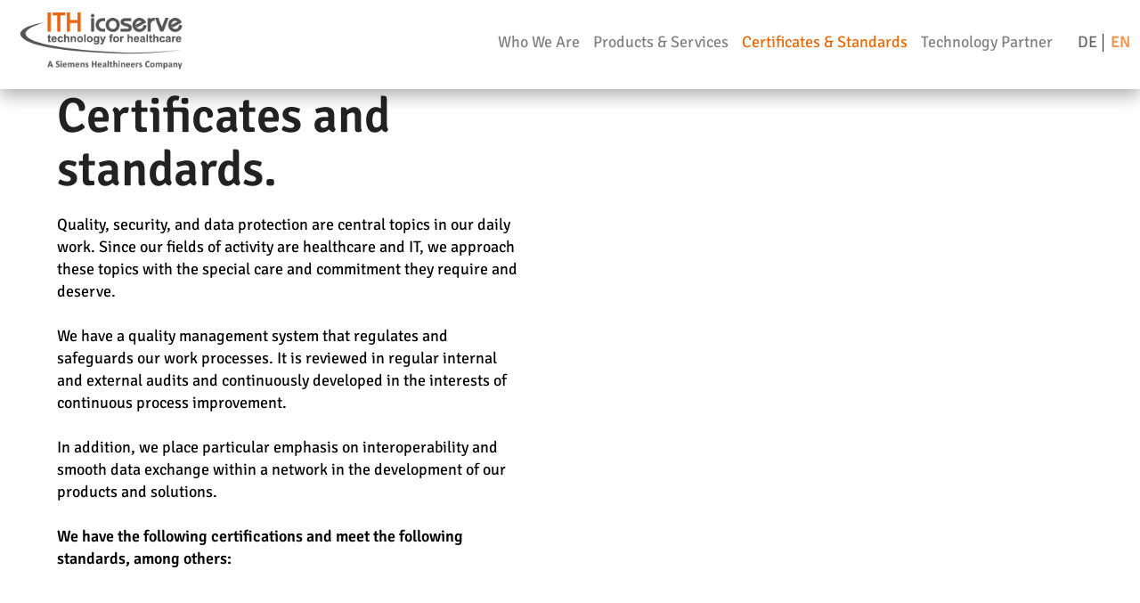

--- FILE ---
content_type: text/html; charset=utf-8
request_url: https://www.ith-icoserve.com/en/products/certificates-standards/
body_size: 9045
content:
<!DOCTYPE html>
<html dir="ltr" lang="en" class="no-js">
<head>

<meta charset="utf-8">
<!-- 
	This website is powered by TYPO3 - inspiring people to share!
	TYPO3 is a free open source Content Management Framework initially created by Kasper Skaarhoj and licensed under GNU/GPL.
	TYPO3 is copyright 1998-2026 of Kasper Skaarhoj. Extensions are copyright of their respective owners.
	Information and contribution at https://typo3.org/
-->




<meta name="generator" content="TYPO3 CMS" />
<meta name="referrer" content="origin" />
<meta name="viewport" content="initial-scale=1.0, maximum-scale=1.0, user-scalable=0" />
<meta name="robots" content="INDEX,FOLLOW" />
<meta name="description" content="Die ITH icoserve gehört zum Siemens Konzern und ist Anbieter von innovativen Softwarelösungen und Dienstleistungen im Gesundheitswesen." />
<meta name="twitter:card" content="summary" />


<link rel="stylesheet" href="/typo3temp/assets/css/7015c8c4ac5ff815b57530b221005fc6.css" media="all">
<link rel="stylesheet" href="/fileadmin/templates/css/jquery-ui.min.css" media="all">
<link rel="stylesheet" href="/typo3temp/assets/css/bootstrap.css" media="all">
<link rel="stylesheet" href="/fileadmin/templates/outdatedbrowser/outdatedbrowser.min.css" media="all">
<link rel="stylesheet" href="/fileadmin/templates/css/slick.css" media="all">
<link rel="stylesheet" href="/fileadmin/templates/css/slick-theme.css" media="all">
<link rel="stylesheet" href="/fileadmin/templates/css/jquery.mmenu.all.css" media="all">
<link rel="stylesheet" href="/fileadmin/templates/css/footable.bootstrap.min.css" media="all">
<link rel="stylesheet" href="/fileadmin/templates/css/sweet-alert.css" media="all">
<link rel="stylesheet" href="/fileadmin/templates/css/shariff.min.css" media="all">
<link rel="stylesheet" href="/fileadmin/templates/css/leaflet.css" media="all">
<link rel="stylesheet" href="/fileadmin/templates/css/fontawesome.css" media="all">
<link rel="stylesheet" href="/typo3temp/assets/css/main.css" media="all">



<script src="/fileadmin/templates/js/modernizr.js"></script>


<link rel="shortcut icon" href="/favicon.ico">

    <link rel="apple-touch-icon" sizes="180x180" href="/apple-touch-icon.png">
	<link rel="icon" type="image/png" sizes="32x32" href="/favicon-32x32.png">
	<link rel="icon" type="image/png" sizes="16x16" href="/favicon-16x16.png">
	<link rel="manifest" href="/site.webmanifest">
	<link rel="mask-icon" href="/safari-pinned-tab.svg" color="#5bbad5">
	<meta name="msapplication-TileColor" content="#da532c">
	<meta name="theme-color" content="#ffffff">

      <!--[if lt IE 9]>
        <script src="https://oss.maxcdn.com/libs/html5shiv/3.7.0/html5shiv.js"></script>
        <script src="https://oss.maxcdn.com/libs/respond.js/1.4.2/respond.min.js"></script>
      <![endif]-->
<title> Certificates & Standards </title>        <script id="Cookiebot" src="https://consent.cookiebot.com/uc.js" data-cbid="746f1272-7cf9-443c-9b81-03a7b0a181b7" type="text/javascript" async></script>        <script type="text/plain"  data-cookieconsent="marketing" src="//w3.siemens.com/ote/ote_config.js"></script>
        <script type="text/plain"  data-cookieconsent="marketing" src="//w3.siemens.com/osspad3/ote/hc_tools/ote.js"></script>      <meta name="DC.Language" content="en"><meta property="og:url" content="https://www.ith-icoserve.com/en/products/certificates-standards/" /><meta property="og:type" content="website" />
<link rel="canonical" href="https://www.ith-icoserve.com/en/products/certificates-standards/"/>

<link rel="alternate" hreflang="de" href="https://www.ith-icoserve.com/produkte/zertifikate-standards/"/>
<link rel="alternate" hreflang="en" href="https://www.ith-icoserve.com/en/products/certificates-standards/"/>
<link rel="alternate" hreflang="x-default" href="https://www.ith-icoserve.com/produkte/zertifikate-standards/"/>
</head>
<body id="subpage">
<div id="outdated"></div>
<div class="wrapAll">
  <div id="naviWrap" class="shrink fixedElement">
  	<div class="naviWrapInner d-flex max-width">
	    <div id="logo"><a href="/en/"><img src="/fileadmin/templates/images/logo.png" width="1024" height="360" alt="ITH icoserve Logo" title="ITH icoserve GmbH"></a></div>
	    <div id="mainNavi"><ul class="navi"><li><a href="#who-we-are">Who We Are</a></li><li><a href="#solutions">Products & Services</a></li><li class="act"><a href="#certificates-and-standards">Certificates & Standards</a></li><li><a href="#technology-partner">Technology Partner</a></li></ul></div>
	    <div id="langNaviHeader"><nav id="langNavi"><ul class="langNaviUl"><li><a href="/produkte/zertifikate-standards/"><span class="language-icon language-icon-de">DE</span></a></li><li class="activelang"><a href="/en/products/certificates-standards/"><span class="language-icon language-icon-en">EN</span></a></li></ul></nav></div>
	    <div id="mobileNaviTriggerWrap"><span id="hamburger"><span></span></span></div>
    </div>
  </div>
  <div id="header"></div>
  <div id="main">
    <div class="gridWrap frame frame-default frame-layout-0" id="c1447"><div class='TwoColsWrap contentWidth'>
    <div class="content first">
        
    

            <div id="c1446" class="frame frame-default frame-type-dce_dceuid55 frame-layout-0">
                
                    <a id="c1448"></a>
                
                
                    



                
                
                    

    



                
                

    
    <div class="dceTextelement rellax top_medium  bottom_medium   " data-rellax-speed="">
        
        	<div class="headlineWrap squarehide ">
       		 	<h2>Certificates and <br />
standards.</h2>
       		</div>
         
         
           <div class="dceText">
               <p>Quality, security, and data protection are central topics in our daily work. Since our fields of activity are healthcare and IT, we approach these topics with the special care and commitment they require and deserve.</p>
<p>&nbsp;</p>
<p>We have a quality management system that regulates and safeguards our work processes. It is reviewed in regular internal and external audits and continuously developed in the interests of continuous process improvement.&nbsp;</p>
<p>&nbsp;</p>
<p>In addition, we place particular emphasis on interoperability and smooth data exchange within a network in the development of our products and solutions.</p>
<p>&nbsp;</p>
<p><strong>We have the following certifications and meet the following standards, among others:</strong></p>
           </div>
           
         
    </div>


                
                    



                
                
                    



                
            </div>

        


    </div>
   <div class="content last">
        
    </div>
</div></div><div class="jobsWrap">
	
		<div class="jobSingle">
			<div class="jobTitle">Quality Management Certifications</div>
			
				
			
			<div class="buttonsWrap">
				<a href="/fileadmin/userdaten/Pdfs/Zertifikate/ITH_ISO13485_EN.pdf" title="EN ISO 13485" target="_blank" class="jobButton">EN ISO 13485</a>
				
				<a href="/fileadmin/userdaten/Pdfs/Zertifikate/ITH_ISO-IEC27001_EN_.pdf" title="ISO/IEC 27001" target="_blank" class="jobButton">ISO/IEC 27001</a>
				<a href="/fileadmin/userdaten/Pdfs/Zertifikate/Englisch_ZER_0038380_245341.pdf" title="EN ISO 50001" target="_blank" class="jobButton">EN ISO 50001</a>
			</div>
		</div>
	
		<div class="jobSingle">
			<div class="jobTitle">EU Medical Device Regulation MDR 2017/745</div>
			
				
			
			<div class="buttonsWrap">
				
				
				<a href="/fileadmin/userdaten/Pdfs/Zertifikate/ITH_MDR_EN.pdf" title="MDR 2017/745" target="_blank" class="jobButton">MDR 2017/745</a>
				
			</div>
		</div>
	
		<div class="jobSingle">
			<div class="jobTitle">Web Content Accessibility Guidelines (WCAG)</div>
			
				
			
			<div class="buttonsWrap">
				
				
				
				
			</div>
		</div>
	
		<div class="jobSingle">
			<div class="jobTitle">IHE</div>
			
				
			
			<div class="buttonsWrap">
				
				
				<a href="/fileadmin/userdaten/Pdfs/eHealth_VA60_Jan_2026/eHealthSolutions_VA60A_260115_IHEIntegrationStatement.pdf" title="IHE Integration Statement eHealth Solutions" target="_blank" class="jobButton">IHE Integration Statement eHealth Solutions </a>
				<a href="/fileadmin/userdaten/Pdfs/syngo.share_VA52A/syngoshare_VA52A_IHEIntegrationStatement.pdf" title="IHE Integration Statement syngo.share" target="_blank" class="jobButton">IHE Integration Statement syngo.share</a>
			</div>
		</div>
	
		<div class="jobSingle">
			<div class="jobTitle">HL7</div>
			
				
			
			<div class="buttonsWrap">
				
				
				<a href="/fileadmin/userdaten/Pdfs/eHealth_VA60_Jan_2026/eHealthSolutions_VA60A_260115_HL7ConformanceStatement.pdf" title="HL7 Conformance Statement eHealth Solutions" target="_blank" class="jobButton">HL7 Conformance Statement eHealth Solutions </a>
				<a href="/fileadmin/userdaten/Pdfs/syngo.share_VA52A/syngoshare_VA52A_HL7ConformanceStatement.pdf" title="HL7 Conformance Statement syngo.share" target="_blank" class="jobButton">HL7 Conformance Statement syngo.share</a>
			</div>
		</div>
	
		<div class="jobSingle">
			<div class="jobTitle">DICOM</div>
			
				
			
			<div class="buttonsWrap">
				
				
				<a href="/fileadmin/userdaten/Pdfs/eHealth_VA60_Jan_2026/eHealthSolutions_VA60A_260115_DICOMConformanceStatement.pdf" title="DICOM Conformance Statement eHealth Solutions" target="_blank" class="jobButton">DICOM Conformance Statement eHealth Solutions </a>
				<a href="/fileadmin/userdaten/Pdfs/syngo.share_VA52A/syngoshare_VA52A_DICOMConformanceStatement.pdf" title="DICOM Conformance Statements syngo.share" target="_blank" class="jobButton">DICOM Conformance Statements syngo.share</a>
			</div>
		</div>
	
</div>
    <div id='who-we-are' class='section'><div class="gridWrap frame frame-grey-bg-large frame-layout-0" id="c1430"><div class='TwoColsWrap contentWidth'>
    <div class="content first">
        
    

            <div id="c1429" class="frame frame-default frame-type-dce_dceuid55 frame-layout-0">
                
                    <a id="c1432"></a>
                
                
                    



                
                
                    

    



                
                

    
    <div class="dceTextelement rellax top_none  bottom_medium   " data-rellax-speed="">
        
        	<div class="headlineWrap squarehide ">
       		 	<h1>Who we are.</h1>
       		</div>
         
         
           <div class="dceText">
               <p>We are a subsidiary of Siemens Healthineers and tirol kliniken. Through our affiliation with one of the largest medical technology groups, we are internationally active and distribute our products worldwide. At the same time, we have a regional connection and a direct link to medical care in Tyrol through tirol kliniken (association of Tyrolean hospitals).</p>
<p>&nbsp;</p>
<p>We are 125 people from different countries and cultures. What unites us is the joy of our work and the sense of purpose behind it – being able to help shape and improve healthcare every day. As a company, we foster an engaging and sociable work environment and a sense of community by supporting and treating one another as valued teammates, allowing us to aspire to ever greater heights together.</p>
           </div>
           
         
    </div>


                
                    



                
                
                    



                
            </div>

        


    </div>
   <div class="content last">
        <div class="imgWrap topleft top_none  bottom_small ">
	<div class="inner">
		<picture>
			<source srcset="/fileadmin/_processed_/a/9/csm_Meeting_Tablet_Gruppe_69188aa6c6.jpg" media="(max-width: 480px)">
			<source srcset="/fileadmin/_processed_/a/9/csm_Meeting_Tablet_Gruppe_8ecbd2c6de.jpg" media="(min-width: 481px) and (max-width: 768px)">
			<source srcset="/fileadmin/_processed_/a/9/csm_Meeting_Tablet_Gruppe_6dbefc3519.jpg" media="(min-width: 769px) and (max-width: 1024px)">
			<source srcset="/fileadmin/_processed_/a/9/csm_Meeting_Tablet_Gruppe_fd13876b03.jpg" media="(min-width: 1025px) and (max-width: 1280px)">
			<source srcset="/fileadmin/_processed_/a/9/csm_Meeting_Tablet_Gruppe_c074c114ce.jpg" media="(min-width: 1281px)">
			<img src="/fileadmin/_processed_/a/9/csm_Meeting_Tablet_Gruppe_c074c114ce.jpg" width="750" height="445">
		</picture>	
	</div>
</div>
    </div>
</div></div><div class="gridWrap frame frame-default-large frame-layout-0" id="c1436"><div class='TwoColsWrap contentWidth'>
    <div class="content first">
        <div class="sliderOuter">
	<div id="slickSlider1473" class="sliderWrap">
		
			
					<div class="singleSlide">
						<div class="slideInner">
							<div class="imageWrap">
								
									
									<div  class="slideImg" style="background-image: url(/fileadmin/userdaten/bilder/Fotos/Besprechung_Pr%C3%A4sentation.jpg);"></div>
								
							</div>
							<div class="teaserWrap">
								<div class="headline">
									
								</div>
								
								<div class="teaser">
									
								</div>
								<div class="buttonWrap">
									
									
								</div>
							</div>
						</div>
					</div>
					
		
			
					<div class="singleSlide">
						<div class="slideInner">
							<div class="imageWrap">
								
									
									<div  class="slideImg" style="background-image: url(/fileadmin/userdaten/bilder/Fotos/Arbeiten_B%C3%BCro_Schreibtisch_neu.jpg);"></div>
								
							</div>
							<div class="teaserWrap">
								<div class="headline">
									
								</div>
								
								<div class="teaser">
									
								</div>
								<div class="buttonWrap">
									
									
								</div>
							</div>
						</div>
					</div>
					
		
			
					<div class="singleSlide">
						<div class="slideInner">
							<div class="imageWrap">
								
									
									<div  class="slideImg" style="background-image: url(/fileadmin/userdaten/bilder/Fotos/Meeting_Tablet_Frauen.jpg);"></div>
								
							</div>
							<div class="teaserWrap">
								<div class="headline">
									
								</div>
								
								<div class="teaser">
									
								</div>
								<div class="buttonWrap">
									
									
								</div>
							</div>
						</div>
					</div>
					
		
			
					<div class="singleSlide">
						<div class="slideInner">
							<div class="imageWrap">
								
									
									<div  class="slideImg" style="background-image: url(/fileadmin/userdaten/bilder/Fotos/Whiteboard.jpg);"></div>
								
							</div>
							<div class="teaserWrap">
								<div class="headline">
									
								</div>
								
								<div class="teaser">
									
								</div>
								<div class="buttonWrap">
									
									
								</div>
							</div>
						</div>
					</div>
					
		
	</div>
	
			<div class="buttonWrapback right">
				<a class="linkInner" href="/en/">
					<span>back to overview </span>
					<img class="arrow slider" src="/fileadmin/templates/images/right.svg" width="129" height="129" alt="" />
				</a>
			</div>
		
</div>
    </div>
   <div class="content last">
        
    

            <div id="c1434" class="frame frame-default frame-type-dce_dceuid55 frame-layout-0">
                
                    <a id="c1437"></a>
                
                
                    



                
                
                    

    



                
                

    
    <div class="dceTextelement rellax top_medium  bottom_medium   " data-rellax-speed="">
        
        	<div class="headlineWrap squarehide ">
       		 	<h2>What we do.</h2>
       		</div>
         
         
           <div class="dceText">
               <p>We develop high-quality software solutions for the healthcare industry. Our product lines are in use worldwide as part of the Siemens Healthineers portfolio.</p>
<p>&nbsp;</p>
<p>We design our solutions with the needs of our customers in mind. Our products enable lean and efficient workflows that support optimal and high-quality patient care. In this way, we make an important contribution to the healthcare sector.</p>
<p>&nbsp;</p>
<p>In addition to product development, we support our customers from the planning to the implementation stage and beyond. With our professional expertise, our knowledge of healthcare workflows and processes as well as our many years of experience in the field of clinical information systems, medical data archiving and cross-institutional networking, we assist with implementation and training concepts, and offer support during continuing operations and release upgrades.</p>
<p>&nbsp;</p>
<p>Our projects take us to more than 33 countries, from Europe to Chile, South Africa, China, Japan, and Australia. We are valued as a reliable partner who is known for efficiently and successfully implementing complex projects worldwide.</p>
           </div>
           
         
    </div>


                
                    



                
                
                    



                
            </div>

        


    </div>
</div></div></div><div id='solutions' class='section'><div class="gridWrap frame frame-default frame-layout-0" id="c1442"><div class="grey-left">
	<div class="inner">
    	
    

            <div id="c1443" class="frame frame-default frame-type-dce_dceuid55 frame-layout-0">
                
                
                    



                
                
                    

    



                
                

    
    <div class="dceTextelement rellax top_none  bottom_small   onecol" data-rellax-speed="">
        
        	<div class="headlineWrap squarehide ">
       		 	<h2>Our products <br />
and services.</h2>
       		</div>
         
         
           <div class="dceText">
               <p>Our portfolio includes two product lines, eHealth Solutions and <em>syngo</em>.share, as well as services in the area of CIS. We continuously improve our products with curiosity and passion. With Siemens Healthineers and tirol kliniken, we have two strong partners at our side. Together, we are able to make significant contributions to shaping the future of healthcare.</p>
           </div>
           
         
    </div>


                
                    



                
                
                    



                
            </div>

        

<div class=" frame-layout-default">
	<div class="textboxWrap">
		
			<div class="inner">
				<div class="headline text-right">eHealth Solutions</div>
				<div class="text text-right">
					<p>Our eHealth Solutions product line supports the creation of healthcare networks and connects healthcare providers to enable successful cross-institutional collaboration.</p>
<p>&nbsp;</p>
<p>Our applications facilitate close collaboration and communication between healthcare professionals and their patients. They help achieve better and faster results, enable healthcare providers to increase productivity, and empower patients to actively participate in their own healthcare.</p>
<p>&nbsp;</p>
<p>eHealth Solutions is an integral part of the Austrian Electronic Health Record (ELGA). The Swiss Electronic Patient Dossier (EPD) or the Electronic Health Dossier (EGD) in Liechtenstein are also based on our product. We support these projects with our software and with our years of experience in the field of health IT.</p>
				</div>
			</div>
		
			<div class="inner">
				<div class="headline text-right">syngo.share</div>
				<div class="text text-right">
					<p>Our <em>syngo</em>.share product line is a powerful medical documentation management system with long-term archiving functionality. With <em>syngo.</em>share, medical imaging and multimedia data can be captured, stored, viewed and distributed across departments within a healthcare organization. In this way, syngo.share supports comprehensive medical documentation and allows healthcare providers to construct a complete picture of their patients.</p>
<p>&nbsp;</p>
<p>For our parent company Siemens Healthineers, we supply <em>syngo</em>.share as an essential part of the product portfolio in the field of intelligent imaging and processing.</p>
<p>&nbsp;</p>
<p>Some of our installations are among the largest and most advanced long-term archiving and data management solutions in Europe.</p>
				</div>
			</div>
		
			<div class="inner">
				<div class="headline text-right">CIS-related services</div>
				<div class="text text-right">
					<p>Our experts in the field of CIS support our co-owner, tirol kliniken, in the operation, maintenance and further expansion of the clinical information system.</p>
<p>&nbsp;</p>
<p>A CIS is the heart of IT-supported patient care in a hospital or hospital group such as tirol kliniken. All patient contacts as well as medical data such as diagnoses, findings and doctors' letters are recorded in the CIS.</p>
<p>&nbsp;</p>
<p>For tirol kliniken, we carry out the project-oriented implementation and adaptation of the hospital information system. In addition, we offer the following services: Adaptation of the standard CIS software, implementation of special requirements, technical and organizational integration into the IT landscape, training, automated system monitoring as well as error analysis and correction. All of this is aimed at ensuring the highly available operation of the clinical information system, guaranteeing the smooth day-to-day work of thousands of hospital employees and thus supporting patient care at tirol kliniken.</p>
				</div>
			</div>
		
	</div>
</div>
    </div>
</div></div></div><div id='certificates-and-standards' class='section'><div class="gridWrap frame frame-default frame-layout-0" id="c1447"><div class='TwoColsWrap contentWidth'>
    <div class="content first">
        
    

            <div id="c1446" class="frame frame-default frame-type-dce_dceuid55 frame-layout-0">
                
                    <a id="c1448"></a>
                
                
                    



                
                
                    

    



                
                

    
    <div class="dceTextelement rellax top_medium  bottom_medium   " data-rellax-speed="">
        
        	<div class="headlineWrap squarehide ">
       		 	<h2>Certificates and <br />
standards.</h2>
       		</div>
         
         
           <div class="dceText">
               <p>Quality, security, and data protection are central topics in our daily work. Since our fields of activity are healthcare and IT, we approach these topics with the special care and commitment they require and deserve.</p>
<p>&nbsp;</p>
<p>We have a quality management system that regulates and safeguards our work processes. It is reviewed in regular internal and external audits and continuously developed in the interests of continuous process improvement.&nbsp;</p>
<p>&nbsp;</p>
<p>In addition, we place particular emphasis on interoperability and smooth data exchange within a network in the development of our products and solutions.</p>
<p>&nbsp;</p>
<p><strong>We have the following certifications and meet the following standards, among others:</strong></p>
           </div>
           
         
    </div>


                
                    



                
                
                    



                
            </div>

        


    </div>
   <div class="content last">
        
    </div>
</div></div><div class="jobsWrap">
	
		<div class="jobSingle">
			<div class="jobTitle">Quality Management Certifications</div>
			
				
			
			<div class="buttonsWrap">
				<a href="/fileadmin/userdaten/Pdfs/Zertifikate/ITH_ISO13485_EN.pdf" title="EN ISO 13485" target="_blank" class="jobButton">EN ISO 13485</a>
				
				<a href="/fileadmin/userdaten/Pdfs/Zertifikate/ITH_ISO-IEC27001_EN_.pdf" title="ISO/IEC 27001" target="_blank" class="jobButton">ISO/IEC 27001</a>
				<a href="/fileadmin/userdaten/Pdfs/Zertifikate/Englisch_ZER_0038380_245341.pdf" title="EN ISO 50001" target="_blank" class="jobButton">EN ISO 50001</a>
			</div>
		</div>
	
		<div class="jobSingle">
			<div class="jobTitle">EU Medical Device Regulation MDR 2017/745</div>
			
				
			
			<div class="buttonsWrap">
				
				
				<a href="/fileadmin/userdaten/Pdfs/Zertifikate/ITH_MDR_EN.pdf" title="MDR 2017/745" target="_blank" class="jobButton">MDR 2017/745</a>
				
			</div>
		</div>
	
		<div class="jobSingle">
			<div class="jobTitle">Web Content Accessibility Guidelines (WCAG)</div>
			
				
			
			<div class="buttonsWrap">
				
				
				
				
			</div>
		</div>
	
		<div class="jobSingle">
			<div class="jobTitle">IHE</div>
			
				
			
			<div class="buttonsWrap">
				
				
				<a href="/fileadmin/userdaten/Pdfs/eHealth_VA60_Jan_2026/eHealthSolutions_VA60A_260115_IHEIntegrationStatement.pdf" title="IHE Integration Statement eHealth Solutions" target="_blank" class="jobButton">IHE Integration Statement eHealth Solutions </a>
				<a href="/fileadmin/userdaten/Pdfs/syngo.share_VA52A/syngoshare_VA52A_IHEIntegrationStatement.pdf" title="IHE Integration Statement syngo.share" target="_blank" class="jobButton">IHE Integration Statement syngo.share</a>
			</div>
		</div>
	
		<div class="jobSingle">
			<div class="jobTitle">HL7</div>
			
				
			
			<div class="buttonsWrap">
				
				
				<a href="/fileadmin/userdaten/Pdfs/eHealth_VA60_Jan_2026/eHealthSolutions_VA60A_260115_HL7ConformanceStatement.pdf" title="HL7 Conformance Statement eHealth Solutions" target="_blank" class="jobButton">HL7 Conformance Statement eHealth Solutions </a>
				<a href="/fileadmin/userdaten/Pdfs/syngo.share_VA52A/syngoshare_VA52A_HL7ConformanceStatement.pdf" title="HL7 Conformance Statement syngo.share" target="_blank" class="jobButton">HL7 Conformance Statement syngo.share</a>
			</div>
		</div>
	
		<div class="jobSingle">
			<div class="jobTitle">DICOM</div>
			
				
			
			<div class="buttonsWrap">
				
				
				<a href="/fileadmin/userdaten/Pdfs/eHealth_VA60_Jan_2026/eHealthSolutions_VA60A_260115_DICOMConformanceStatement.pdf" title="DICOM Conformance Statement eHealth Solutions" target="_blank" class="jobButton">DICOM Conformance Statement eHealth Solutions </a>
				<a href="/fileadmin/userdaten/Pdfs/syngo.share_VA52A/syngoshare_VA52A_DICOMConformanceStatement.pdf" title="DICOM Conformance Statements syngo.share" target="_blank" class="jobButton">DICOM Conformance Statements syngo.share</a>
			</div>
		</div>
	
</div></div><div id='technology-partner' class='section'><div class="gridWrap frame frame-default frame-layout-0" id="c1455"><div class="grey-block">
	<div class="inner">
    	<div class="gridWrap frame frame-default frame-layout-0" id="c1453"><div class='TwoColsWrap contentWidth'>
    <div class="content first">
        
    

            <div id="c1452" class="frame frame-default frame-type-dce_dceuid55 frame-layout-0">
                
                    <a id="c1461"></a>
                
                
                    



                
                
                    

    



                
                

    
    <div class="dceTextelement rellax top_medium  bottom_none right  " data-rellax-speed="">
        
        	<div class="headlineWrap squarehide ">
       		 	<h2>Our technology partners.</h2>
       		</div>
         
         
           <div class="dceText">
               <p>For us, interoperability means not only providing a certain standard for collaboration with other providers, but also maintaining a good relationship with our partner companies. This allows us to work together to meet our customers' needs and expectations.</p>
<p>&nbsp;</p>
<p>With our technology partner program, we support manufacturers of IT systems in connecting to our solutions. By providing training, access to development and test environments, as well as documentation of our programming interfaces, we enable optimal integration.</p>
<p>&nbsp;</p>
<p>Our cooperation is based on reliability and mutual trust. In this way, we want to ensure sustainable benefits for us and our customers.</p>
           </div>
           
         
    </div>


                
                    



                
                
                    



                
            </div>

        


    </div>
   <div class="content last">
        
    </div>
</div></div><div class="imageSlider">
	
		<div class="imgWrap">
			<img class="single-img" src="/fileadmin/_processed_/e/d/csm_SHS-removebg-preview_d673d31e61.png" width="277" height="115">
		</div>
	
		<div class="imgWrap">
			<img class="single-img" src="/fileadmin/_processed_/7/3/csm_Die_Post-removebg-preview_1143fd9aa1.png" width="277" height="115">
		</div>
	
		<div class="imgWrap">
			<img class="single-img" src="/fileadmin/_processed_/4/f/csm_Compu_Group-removebg-preview_9e6276d797.png" width="277" height="115">
		</div>
	
		<div class="imgWrap">
			<img class="single-img" src="/fileadmin/_processed_/0/9/csm_logo_hcs_text_rgb-removebg-preview_bf01b40e04.png" width="277" height="115">
		</div>
	
		<div class="imgWrap">
			<img class="single-img" src="/fileadmin/_processed_/3/7/csm_logo_iTernity_620x400-removebg-preview_e0843c09f9.png" width="277" height="115">
		</div>
	
		<div class="imgWrap">
			<img class="single-img" src="/fileadmin/_processed_/3/4/csm_motuslogo-removebg-preview_585b63867b.png" width="277" height="115">
		</div>
	
		<div class="imgWrap">
			<img class="single-img" src="/fileadmin/_processed_/0/0/csm_Softwareentwicklung_Schittkowski_GmbH-removebg-preview_4d2a5c99a4.png" width="277" height="115">
		</div>
	
		<div class="imgWrap">
			<img class="single-img" src="/fileadmin/_processed_/9/d/csm_WM_Logo_oC_rgb-removebg-preview_c4909661bd.png" width="277" height="115">
		</div>
	
		<div class="imgWrap">
			<img class="single-img" src="/fileadmin/_processed_/c/8/csm_Lukas_Software-removebg-preview_94ca96ffc5.png" width="277" height="115">
		</div>
	
</div>

<script>
	window.addEventListener("load", imageSlider, false);
	function imageSlider () {
		$(".imageSlider").slick({
			infinite: true,
			slidesToShow: 5,
			slidesToScroll: 5,
			arrows: false,
			dots: true,
			autoplay: false,
			autoplaySpeed: 3000,
			responsive: [
				{
				  breakpoint: 1025,
				  settings: {
					slidesToShow: 4,
					slidesToScroll: 4,
				  }
				},
				{
				  breakpoint: 769,
				  settings: {
					slidesToShow: 3,
					slidesToScroll: 3,
				  }
				},
				{
				  breakpoint: 601,
				  settings: {
					slidesToShow: 1,
					slidesToScroll: 1,
				  }
				}
			]
		});
		$('.imageSlider').show();
	}
</script>
    </div>
</div>
</div></div>
</div>
<div id="footer">
  <div class="csc-darkblue">
    <div class="footerGap">
      <div id="sitemap"></div>
      <div id="contact">
    

            <div id="c789" class="frame frame-default frame-type-dce_dceuid15 frame-layout-0">
                
                    <a id="c1076"></a>
                
                
                    



                
                
                    

    



                
                

    
    <div class="tx-dce-pi1">
	
<div class="contactFooterWrap">
  <h3>Contact</h3>
  
    <div class="company">ITH icoserve</div>
  
  
    <div class="description">technology for healthcare GmbH <br />
A Siemens Healthineers Company</div>
  
  
    <div >
      
        <div>Innrain 98</div>
      
      
        <span>6020</span>
      
      
        <span> Innsbruck</span>
      
      <div class="country">Austria</div>
    </div>
  
  
  	<div class="phone">
    	Tel: <a href="tel:+43512890590" title="+43 512 890 59-0" class="phone">+43 512 890 59-0</a>
    </div>
  
  
  	<div class="mail">
    	Email: <a href="mailto:ith-icoserve@siemens-healthineers.com">ith-icoserve@siemens-healthineers.com</a><br />
    </div>
  
  <div class="linkedin">
    
      <a href="https://www.linkedin.com/company/ithicoserve/" title="LinkedIn" target="_blank" class="social" rel="noreferrer">
        <img alt="LinkedIn" src="/fileadmin/templates/images/linkedin-icon-white.svg" width="100" height="100" />
      </a>
    
  </div>
</div>

<script type="application/ld+json">

{
	"@context": "http://schema.org",
	"@type": "LocalBusiness",
	"name": "ITH icoserve",
	"description": "technology for healthcare GmbH 
A Siemens Healthineers Company",
	"image": "/fileadmin/templates/images/logo.jpg",
	"logo": "/fileadmin/templates/images/logo.jpg",
	"address": {
		"@type": "PostalAddress",
		"addressLocality": "Austria",
		"addressRegion": "Innsbruck",
		"postalCode": "6020",
		"streetAddress": "Innrain 98"
	},
	"telephone": "+43 512 890 59-0",
	"email": "ith-icoserve@siemens-healthineers.com",
	"url": "https://www.ith-icoserve.com/",
	"priceRange": "[€€]",
	"openingHours": "",
	"openingHoursSpecification": [
		
	],
	"geo": {
		"@type": "GeoCoordinates",
		"latitude": "",
		"longitude": ""
	},
	"sameAs" : [
		
	]
}

</script>

</div>


                
                    



                
                
                    



                
            </div>

        


    

            <div id="c791" class="frame frame-default frame-type-menu_subpages frame-layout-0">
                
                    <a id="c1077"></a>
                
                
                    



                
                
                    

    
        <header>
            

    
            <h3 class="">
                Menu
            </h3>
        



            



            



        </header>
    



                
                

    
        <ul>
            
                <li>
                    <a href="/en/general-terms-and-conditions-of-use/" title="General Terms and Conditions of Use">
                        <span>General Terms and Conditions of Use</span>
                    </a>
                </li>
            
                <li>
                    <a href="/en/imprint/" title="Imprint">
                        <span>Imprint</span>
                    </a>
                </li>
            
                <li>
                    <a href="/en/data-privacy/" title="Data Privacy">
                        <span>Data Privacy</span>
                    </a>
                </li>
            
                <li>
                    <a href="/en/cookie-policy/" title="Cookie Policy">
                        <span>Cookie Policy</span>
                    </a>
                </li>
            
                <li>
                    <a href="/en/terms-conditions/" title="Terms &amp; Conditions">
                        <span>Terms &amp; Conditions</span>
                    </a>
                </li>
            
                <li>
                    <a href="/en/sitemap/" title="Sitemap">
                        <span>Sitemap</span>
                    </a>
                </li>
            
        </ul>
    


                
                    



                
                
                    



                
            </div>

        

</div>
    </div>
  </div>
  <div class="csc-darkgrey">
      <div id="copyright"><div class="copyrighttext">
	Copyright © 2026 ITH icoserve technology for healthcare GmbH. All rights served.
</div></div>
  </div>
</div>
<div id="invisible">
  <nav id="mobileNavi"><ul><li class='Selected'><a href="/en/products/" class="current">Products</a><ul><li><a href="/en/products/who-we-are/" title="who-we-are">Who We Are</a></li><li><a href="/en/products/products-services/" title="solutions">Products & Services</a></li><li class='Selected'><a href="/en/products/certificates-standards/" class="current">Certificates & Standards</a></li><li><a href="/en/products/technology-partner/" title="technology-partner">Technology Partner</a></li></ul></li><li><a href="/en/career/" title="Career">Career</a><ul><li><a href="/en/career/about-us/" title="about-us">About us</a></li><li><a href="/en/career/job-vacancies/" title="job-vacancies">Job vacancies</a></li><li><a href="/en/career/application-process/" title="application-process">Application process</a></li><li><a href="/en/career/our-team/" title="our-team">Our team</a></li></ul></li></ul></nav>
  <div id="mobileNaviLang"><nav><span><a href="/produkte/zertifikate-standards/">DE</a></span><span><a href="/en/products/certificates-standards/" class="active">EN</a></span></nav></div>
  <div id="mobileNaviPhone"><a href='tel:+4351259850'><span class="glyphicon glyphicon-earphone" aria-hidden="true"></span> +43 512 20 65 67</a></div>
</div>
</div>

<script src="/fileadmin/templates/js/jquery.min.js"></script>
<script src="/fileadmin/templates/js/jquery-ui.14.min.js"></script>
<script src="/typo3conf/ext/powermail/Resources/Public/JavaScript/Powermail/Form.min.js" defer="defer"></script>
<script src="/fileadmin/templates/js/bootstrap.min.js"></script>
<script src="/fileadmin/templates/js/classie.js"></script>
<script src="/fileadmin/templates/js/footable.min.js"></script>
<script src="/fileadmin/templates/js/sweet-alert.min.js"></script>
<script src="/fileadmin/templates/js/slick.js"></script>
<script src="/fileadmin/templates/outdatedbrowser/outdatedbrowser.min.js"></script>
<script src="/fileadmin/templates/js/outdatedbrowser.js"></script>
<script src="/fileadmin/templates/js/leaflet.js"></script>
<script src="/fileadmin/templates/js/shariff.min.js"></script>
<script src="/fileadmin/templates/js/rellax.min.js"></script>
<script src="/fileadmin/templates/js/jquery.gray.min.js"></script>
<script src="/fileadmin/templates/js/jquery.inview.min.js"></script>
<script src="/fileadmin/templates/js/main.js"></script>


</body>
</html>

--- FILE ---
content_type: text/css
request_url: https://www.ith-icoserve.com/typo3temp/assets/css/bootstrap.css
body_size: 29370
content:
@charset "UTF-8";
/*
 * Bootstrap v4.1.3 (https://getbootstrap.com/)
 * Copyright 2011-2018 The Bootstrap Authors
 * Copyright 2011-2018 Twitter, Inc.
 * Licensed under MIT (https://github.com/twbs/bootstrap/blob/master/LICENSE)
 */:root{--blue: #007bff;--indigo: #6610f2;--purple: #6f42c1;--pink: #e83e8c;--red: #dc3545;--orange: #fd7e14;--yellow: #ffc107;--green: #28a745;--teal: #20c997;--cyan: #17a2b8;--white: #fff;--gray: #6c757d;--gray-dark: #343a40;--primary: #007bff;--secondary: #6c757d;--success: #28a745;--info: #17a2b8;--warning: #ffc107;--danger: #dc3545;--light: #f8f9fa;--dark: #343a40;--white: #fff;--gray: #6c757d;--teal: #20c997;--breakpoint-xs: 0;--breakpoint-ssm: 480px;--breakpoint-sm: 576px;--breakpoint-md: 768px;--breakpoint-lg: 992px;--breakpoint-xl: 1200px;--breakpoint-xxl: 1400px;--breakpoint-xxxl: 1600px;--font-family-sans-serif: -apple-system, BlinkMacSystemFont, "Segoe UI", Roboto, "Helvetica Neue", Arial, sans-serif, "Apple Color Emoji", "Segoe UI Emoji", "Segoe UI Symbol", "Noto Color Emoji";--font-family-monospace: SFMono-Regular, Menlo, Monaco, Consolas, "Liberation Mono", "Courier New", monospace}*,*::before,*::after{box-sizing:border-box}html{font-family:sans-serif;line-height:1.15;-webkit-text-size-adjust:100%;-ms-text-size-adjust:100%;-ms-overflow-style:scrollbar;-webkit-tap-highlight-color:rgba(0, 0, 0, 0)}@-ms-viewport{width:device-width}article,aside,figcaption,figure,footer,header,hgroup,main,nav,section{display:block}body{margin:0;font-family:-apple-system, BlinkMacSystemFont, "Segoe UI", Roboto, "Helvetica Neue", Arial, sans-serif, "Apple Color Emoji", "Segoe UI Emoji", "Segoe UI Symbol", "Noto Color Emoji";font-size:1rem;font-weight:400;line-height:1.5;color:#212529;text-align:left;background-color:#fff}[tabindex="-1"]:focus{outline:0 !important}hr{box-sizing:content-box;height:0;overflow:visible}h1,h2,h3,h4,h5,h6{margin-top:0;margin-bottom:0.5rem}p{margin-top:0;margin-bottom:1rem}abbr[title],abbr[data-original-title]{text-decoration:underline;text-decoration:underline dotted;cursor:help;border-bottom:0}address{margin-bottom:1rem;font-style:normal;line-height:inherit}ol,ul,dl{margin-top:0;margin-bottom:1rem}ol ol,ul ul,ol ul,ul ol{margin-bottom:0}dt{font-weight:700}dd{margin-bottom:0.5rem;margin-left:0}blockquote{margin:0 0 1rem}dfn{font-style:italic}b,strong{font-weight:bolder}small{font-size:80%}sub,sup{position:relative;font-size:75%;line-height:0;vertical-align:baseline}sub{bottom:-0.25em}sup{top:-0.5em}a{color:#007bff;text-decoration:none;background-color:transparent;-webkit-text-decoration-skip:objects}a:hover{color:#0056b3;text-decoration:underline}a:not([href]):not([tabindex]){color:inherit;text-decoration:none}a:not([href]):not([tabindex]):hover,a:not([href]):not([tabindex]):focus{color:inherit;text-decoration:none}a:not([href]):not([tabindex]):focus{outline:0}pre,code,kbd,samp{font-family:SFMono-Regular, Menlo, Monaco, Consolas, "Liberation Mono", "Courier New", monospace;font-size:1em}pre{margin-top:0;margin-bottom:1rem;overflow:auto;-ms-overflow-style:scrollbar}figure{margin:0 0 1rem}img{vertical-align:middle;border-style:none}svg{overflow:hidden;vertical-align:middle}table{border-collapse:collapse}caption{padding-top:0.75rem;padding-bottom:0.75rem;color:#6c757d;text-align:left;caption-side:bottom}th{text-align:inherit}label{display:inline-block;margin-bottom:0.5rem}button{border-radius:0}button:focus{outline:1px dotted;outline:5px auto -webkit-focus-ring-color}input,button,select,optgroup,textarea{margin:0;font-family:inherit;font-size:inherit;line-height:inherit}button,input{overflow:visible}button,select{text-transform:none}button,html [type="button"],[type="reset"],[type="submit"]{-webkit-appearance:button}button::-moz-focus-inner,[type="button"]::-moz-focus-inner,[type="reset"]::-moz-focus-inner,[type="submit"]::-moz-focus-inner{padding:0;border-style:none}input[type="radio"],input[type="checkbox"]{box-sizing:border-box;padding:0}input[type="date"],input[type="time"],input[type="datetime-local"],input[type="month"]{-webkit-appearance:listbox}textarea{overflow:auto;resize:vertical}fieldset{min-width:0;padding:0;margin:0;border:0}legend{display:block;width:100%;max-width:100%;padding:0;margin-bottom:0.5rem;font-size:1.5rem;line-height:inherit;color:inherit;white-space:normal}progress{vertical-align:baseline}[type="number"]::-webkit-inner-spin-button,[type="number"]::-webkit-outer-spin-button{height:auto}[type="search"]{outline-offset:-2px;-webkit-appearance:none}[type="search"]::-webkit-search-cancel-button,[type="search"]::-webkit-search-decoration{-webkit-appearance:none}::-webkit-file-upload-button{font:inherit;-webkit-appearance:button}output{display:inline-block}summary{display:list-item;cursor:pointer}template{display:none}[hidden]{display:none !important}h1,h2,h3,h4,h5,h6,.h1,.h2,.h3,.h4,.h5,.h6{margin-bottom:0.5rem;font-family:inherit;font-weight:500;line-height:1.2;color:inherit}h1,.h1{font-size:2.5rem}h2,.h2{font-size:2rem}h3,.h3{font-size:1.75rem}h4,.h4{font-size:1.5rem}h5,.h5{font-size:1.25rem}h6,.h6{font-size:1rem}.lead{font-size:1.25rem;font-weight:300}.display-1{font-size:6rem;font-weight:300;line-height:1.2}.display-2{font-size:5.5rem;font-weight:300;line-height:1.2}.display-3{font-size:4.5rem;font-weight:300;line-height:1.2}.display-4{font-size:3.5rem;font-weight:300;line-height:1.2}hr{margin-top:1rem;margin-bottom:1rem;border:0;border-top:1px solid rgba(0, 0, 0, 0.1)}small,.small{font-size:80%;font-weight:400}mark,.mark{padding:0.2em;background-color:#fcf8e3}.list-unstyled{padding-left:0;list-style:none}.list-inline{padding-left:0;list-style:none}.list-inline-item{display:inline-block}.list-inline-item:not(:last-child){margin-right:0.5rem}.initialism{font-size:90%;text-transform:uppercase}.blockquote{margin-bottom:1rem;font-size:1.25rem}.blockquote-footer{display:block;font-size:80%;color:#6c757d}.blockquote-footer::before{content:"— "}.img-fluid{max-width:100%;height:auto}.img-thumbnail{padding:0.25rem;background-color:#fff;border:1px solid #dee2e6;max-width:100%;height:auto}.figure{display:inline-block}.figure-img{margin-bottom:0.5rem;line-height:1}.figure-caption{font-size:90%;color:#6c757d}code{font-size:87.5%;color:#e83e8c;word-break:break-word}a>code{color:inherit}kbd{padding:0.2rem 0.4rem;font-size:87.5%;color:#fff;background-color:#212529}kbd kbd{padding:0;font-size:100%;font-weight:700}pre{display:block;font-size:87.5%;color:#212529}pre code{font-size:inherit;color:inherit;word-break:normal}.pre-scrollable{max-height:340px;overflow-y:scroll}.container{width:100%;padding-right:15px;padding-left:15px;margin-right:auto;margin-left:auto}@media (min-width:576px){.container{max-width:540px}}@media (min-width:768px){.container{max-width:720px}}@media (min-width:992px){.container{max-width:960px}}@media (min-width:1200px){.container{max-width:1140px}}.container-fluid{width:100%;padding-right:15px;padding-left:15px;margin-right:auto;margin-left:auto}.row{display:flex;flex-wrap:wrap;margin-right:-15px;margin-left:-15px}.no-gutters{margin-right:0;margin-left:0}.no-gutters>.col,.no-gutters>[class*="col-"]{padding-right:0;padding-left:0}.col-1,.col-2,.col-3,.col-4,.col-5,.col-6,.col-7,.col-8,.col-9,.col-10,.col-11,.col-12,.col,.col-auto,.col-ssm-1,.col-ssm-2,.col-ssm-3,.col-ssm-4,.col-ssm-5,.col-ssm-6,.col-ssm-7,.col-ssm-8,.col-ssm-9,.col-ssm-10,.col-ssm-11,.col-ssm-12,.col-ssm,.col-ssm-auto,.col-sm-1,.col-sm-2,.col-sm-3,.col-sm-4,.col-sm-5,.col-sm-6,.col-sm-7,.col-sm-8,.col-sm-9,.col-sm-10,.col-sm-11,.col-sm-12,.col-sm,.col-sm-auto,.col-md-1,.col-md-2,.col-md-3,.col-md-4,.col-md-5,.col-md-6,.col-md-7,.col-md-8,.col-md-9,.col-md-10,.col-md-11,.col-md-12,.col-md,.col-md-auto,.col-lg-1,.col-lg-2,.col-lg-3,.col-lg-4,.col-lg-5,.col-lg-6,.col-lg-7,.col-lg-8,.col-lg-9,.col-lg-10,.col-lg-11,.col-lg-12,.col-lg,.col-lg-auto,.col-xl-1,.col-xl-2,.col-xl-3,.col-xl-4,.col-xl-5,.col-xl-6,.col-xl-7,.col-xl-8,.col-xl-9,.col-xl-10,.col-xl-11,.col-xl-12,.col-xl,.col-xl-auto,.col-xxl-1,.col-xxl-2,.col-xxl-3,.col-xxl-4,.col-xxl-5,.col-xxl-6,.col-xxl-7,.col-xxl-8,.col-xxl-9,.col-xxl-10,.col-xxl-11,.col-xxl-12,.col-xxl,.col-xxl-auto,.col-xxxl-1,.col-xxxl-2,.col-xxxl-3,.col-xxxl-4,.col-xxxl-5,.col-xxxl-6,.col-xxxl-7,.col-xxxl-8,.col-xxxl-9,.col-xxxl-10,.col-xxxl-11,.col-xxxl-12,.col-xxxl,.col-xxxl-auto{position:relative;width:100%;min-height:1px;padding-right:15px;padding-left:15px}.col{flex-basis:0;flex-grow:1;max-width:100%}.col-auto{flex:0 0 auto;width:auto;max-width:none}.col-1{flex:0 0 8.3333333333%;max-width:8.3333333333%}.col-2{flex:0 0 16.6666666667%;max-width:16.6666666667%}.col-3{flex:0 0 25%;max-width:25%}.col-4{flex:0 0 33.3333333333%;max-width:33.3333333333%}.col-5{flex:0 0 41.6666666667%;max-width:41.6666666667%}.col-6{flex:0 0 50%;max-width:50%}.col-7{flex:0 0 58.3333333333%;max-width:58.3333333333%}.col-8{flex:0 0 66.6666666667%;max-width:66.6666666667%}.col-9{flex:0 0 75%;max-width:75%}.col-10{flex:0 0 83.3333333333%;max-width:83.3333333333%}.col-11{flex:0 0 91.6666666667%;max-width:91.6666666667%}.col-12{flex:0 0 100%;max-width:100%}.order-first{order:-1}.order-last{order:13}.order-0{order:0}.order-1{order:1}.order-2{order:2}.order-3{order:3}.order-4{order:4}.order-5{order:5}.order-6{order:6}.order-7{order:7}.order-8{order:8}.order-9{order:9}.order-10{order:10}.order-11{order:11}.order-12{order:12}.offset-1{margin-left:8.3333333333%}.offset-2{margin-left:16.6666666667%}.offset-3{margin-left:25%}.offset-4{margin-left:33.3333333333%}.offset-5{margin-left:41.6666666667%}.offset-6{margin-left:50%}.offset-7{margin-left:58.3333333333%}.offset-8{margin-left:66.6666666667%}.offset-9{margin-left:75%}.offset-10{margin-left:83.3333333333%}.offset-11{margin-left:91.6666666667%}@media (min-width:480px){.col-ssm{flex-basis:0;flex-grow:1;max-width:100%}.col-ssm-auto{flex:0 0 auto;width:auto;max-width:none}.col-ssm-1{flex:0 0 8.3333333333%;max-width:8.3333333333%}.col-ssm-2{flex:0 0 16.6666666667%;max-width:16.6666666667%}.col-ssm-3{flex:0 0 25%;max-width:25%}.col-ssm-4{flex:0 0 33.3333333333%;max-width:33.3333333333%}.col-ssm-5{flex:0 0 41.6666666667%;max-width:41.6666666667%}.col-ssm-6{flex:0 0 50%;max-width:50%}.col-ssm-7{flex:0 0 58.3333333333%;max-width:58.3333333333%}.col-ssm-8{flex:0 0 66.6666666667%;max-width:66.6666666667%}.col-ssm-9{flex:0 0 75%;max-width:75%}.col-ssm-10{flex:0 0 83.3333333333%;max-width:83.3333333333%}.col-ssm-11{flex:0 0 91.6666666667%;max-width:91.6666666667%}.col-ssm-12{flex:0 0 100%;max-width:100%}.order-ssm-first{order:-1}.order-ssm-last{order:13}.order-ssm-0{order:0}.order-ssm-1{order:1}.order-ssm-2{order:2}.order-ssm-3{order:3}.order-ssm-4{order:4}.order-ssm-5{order:5}.order-ssm-6{order:6}.order-ssm-7{order:7}.order-ssm-8{order:8}.order-ssm-9{order:9}.order-ssm-10{order:10}.order-ssm-11{order:11}.order-ssm-12{order:12}.offset-ssm-0{margin-left:0}.offset-ssm-1{margin-left:8.3333333333%}.offset-ssm-2{margin-left:16.6666666667%}.offset-ssm-3{margin-left:25%}.offset-ssm-4{margin-left:33.3333333333%}.offset-ssm-5{margin-left:41.6666666667%}.offset-ssm-6{margin-left:50%}.offset-ssm-7{margin-left:58.3333333333%}.offset-ssm-8{margin-left:66.6666666667%}.offset-ssm-9{margin-left:75%}.offset-ssm-10{margin-left:83.3333333333%}.offset-ssm-11{margin-left:91.6666666667%}}@media (min-width:576px){.col-sm{flex-basis:0;flex-grow:1;max-width:100%}.col-sm-auto{flex:0 0 auto;width:auto;max-width:none}.col-sm-1{flex:0 0 8.3333333333%;max-width:8.3333333333%}.col-sm-2{flex:0 0 16.6666666667%;max-width:16.6666666667%}.col-sm-3{flex:0 0 25%;max-width:25%}.col-sm-4{flex:0 0 33.3333333333%;max-width:33.3333333333%}.col-sm-5{flex:0 0 41.6666666667%;max-width:41.6666666667%}.col-sm-6{flex:0 0 50%;max-width:50%}.col-sm-7{flex:0 0 58.3333333333%;max-width:58.3333333333%}.col-sm-8{flex:0 0 66.6666666667%;max-width:66.6666666667%}.col-sm-9{flex:0 0 75%;max-width:75%}.col-sm-10{flex:0 0 83.3333333333%;max-width:83.3333333333%}.col-sm-11{flex:0 0 91.6666666667%;max-width:91.6666666667%}.col-sm-12{flex:0 0 100%;max-width:100%}.order-sm-first{order:-1}.order-sm-last{order:13}.order-sm-0{order:0}.order-sm-1{order:1}.order-sm-2{order:2}.order-sm-3{order:3}.order-sm-4{order:4}.order-sm-5{order:5}.order-sm-6{order:6}.order-sm-7{order:7}.order-sm-8{order:8}.order-sm-9{order:9}.order-sm-10{order:10}.order-sm-11{order:11}.order-sm-12{order:12}.offset-sm-0{margin-left:0}.offset-sm-1{margin-left:8.3333333333%}.offset-sm-2{margin-left:16.6666666667%}.offset-sm-3{margin-left:25%}.offset-sm-4{margin-left:33.3333333333%}.offset-sm-5{margin-left:41.6666666667%}.offset-sm-6{margin-left:50%}.offset-sm-7{margin-left:58.3333333333%}.offset-sm-8{margin-left:66.6666666667%}.offset-sm-9{margin-left:75%}.offset-sm-10{margin-left:83.3333333333%}.offset-sm-11{margin-left:91.6666666667%}}@media (min-width:768px){.col-md{flex-basis:0;flex-grow:1;max-width:100%}.col-md-auto{flex:0 0 auto;width:auto;max-width:none}.col-md-1{flex:0 0 8.3333333333%;max-width:8.3333333333%}.col-md-2{flex:0 0 16.6666666667%;max-width:16.6666666667%}.col-md-3{flex:0 0 25%;max-width:25%}.col-md-4{flex:0 0 33.3333333333%;max-width:33.3333333333%}.col-md-5{flex:0 0 41.6666666667%;max-width:41.6666666667%}.col-md-6{flex:0 0 50%;max-width:50%}.col-md-7{flex:0 0 58.3333333333%;max-width:58.3333333333%}.col-md-8{flex:0 0 66.6666666667%;max-width:66.6666666667%}.col-md-9{flex:0 0 75%;max-width:75%}.col-md-10{flex:0 0 83.3333333333%;max-width:83.3333333333%}.col-md-11{flex:0 0 91.6666666667%;max-width:91.6666666667%}.col-md-12{flex:0 0 100%;max-width:100%}.order-md-first{order:-1}.order-md-last{order:13}.order-md-0{order:0}.order-md-1{order:1}.order-md-2{order:2}.order-md-3{order:3}.order-md-4{order:4}.order-md-5{order:5}.order-md-6{order:6}.order-md-7{order:7}.order-md-8{order:8}.order-md-9{order:9}.order-md-10{order:10}.order-md-11{order:11}.order-md-12{order:12}.offset-md-0{margin-left:0}.offset-md-1{margin-left:8.3333333333%}.offset-md-2{margin-left:16.6666666667%}.offset-md-3{margin-left:25%}.offset-md-4{margin-left:33.3333333333%}.offset-md-5{margin-left:41.6666666667%}.offset-md-6{margin-left:50%}.offset-md-7{margin-left:58.3333333333%}.offset-md-8{margin-left:66.6666666667%}.offset-md-9{margin-left:75%}.offset-md-10{margin-left:83.3333333333%}.offset-md-11{margin-left:91.6666666667%}}@media (min-width:992px){.col-lg{flex-basis:0;flex-grow:1;max-width:100%}.col-lg-auto{flex:0 0 auto;width:auto;max-width:none}.col-lg-1{flex:0 0 8.3333333333%;max-width:8.3333333333%}.col-lg-2{flex:0 0 16.6666666667%;max-width:16.6666666667%}.col-lg-3{flex:0 0 25%;max-width:25%}.col-lg-4{flex:0 0 33.3333333333%;max-width:33.3333333333%}.col-lg-5{flex:0 0 41.6666666667%;max-width:41.6666666667%}.col-lg-6{flex:0 0 50%;max-width:50%}.col-lg-7{flex:0 0 58.3333333333%;max-width:58.3333333333%}.col-lg-8{flex:0 0 66.6666666667%;max-width:66.6666666667%}.col-lg-9{flex:0 0 75%;max-width:75%}.col-lg-10{flex:0 0 83.3333333333%;max-width:83.3333333333%}.col-lg-11{flex:0 0 91.6666666667%;max-width:91.6666666667%}.col-lg-12{flex:0 0 100%;max-width:100%}.order-lg-first{order:-1}.order-lg-last{order:13}.order-lg-0{order:0}.order-lg-1{order:1}.order-lg-2{order:2}.order-lg-3{order:3}.order-lg-4{order:4}.order-lg-5{order:5}.order-lg-6{order:6}.order-lg-7{order:7}.order-lg-8{order:8}.order-lg-9{order:9}.order-lg-10{order:10}.order-lg-11{order:11}.order-lg-12{order:12}.offset-lg-0{margin-left:0}.offset-lg-1{margin-left:8.3333333333%}.offset-lg-2{margin-left:16.6666666667%}.offset-lg-3{margin-left:25%}.offset-lg-4{margin-left:33.3333333333%}.offset-lg-5{margin-left:41.6666666667%}.offset-lg-6{margin-left:50%}.offset-lg-7{margin-left:58.3333333333%}.offset-lg-8{margin-left:66.6666666667%}.offset-lg-9{margin-left:75%}.offset-lg-10{margin-left:83.3333333333%}.offset-lg-11{margin-left:91.6666666667%}}@media (min-width:1200px){.col-xl{flex-basis:0;flex-grow:1;max-width:100%}.col-xl-auto{flex:0 0 auto;width:auto;max-width:none}.col-xl-1{flex:0 0 8.3333333333%;max-width:8.3333333333%}.col-xl-2{flex:0 0 16.6666666667%;max-width:16.6666666667%}.col-xl-3{flex:0 0 25%;max-width:25%}.col-xl-4{flex:0 0 33.3333333333%;max-width:33.3333333333%}.col-xl-5{flex:0 0 41.6666666667%;max-width:41.6666666667%}.col-xl-6{flex:0 0 50%;max-width:50%}.col-xl-7{flex:0 0 58.3333333333%;max-width:58.3333333333%}.col-xl-8{flex:0 0 66.6666666667%;max-width:66.6666666667%}.col-xl-9{flex:0 0 75%;max-width:75%}.col-xl-10{flex:0 0 83.3333333333%;max-width:83.3333333333%}.col-xl-11{flex:0 0 91.6666666667%;max-width:91.6666666667%}.col-xl-12{flex:0 0 100%;max-width:100%}.order-xl-first{order:-1}.order-xl-last{order:13}.order-xl-0{order:0}.order-xl-1{order:1}.order-xl-2{order:2}.order-xl-3{order:3}.order-xl-4{order:4}.order-xl-5{order:5}.order-xl-6{order:6}.order-xl-7{order:7}.order-xl-8{order:8}.order-xl-9{order:9}.order-xl-10{order:10}.order-xl-11{order:11}.order-xl-12{order:12}.offset-xl-0{margin-left:0}.offset-xl-1{margin-left:8.3333333333%}.offset-xl-2{margin-left:16.6666666667%}.offset-xl-3{margin-left:25%}.offset-xl-4{margin-left:33.3333333333%}.offset-xl-5{margin-left:41.6666666667%}.offset-xl-6{margin-left:50%}.offset-xl-7{margin-left:58.3333333333%}.offset-xl-8{margin-left:66.6666666667%}.offset-xl-9{margin-left:75%}.offset-xl-10{margin-left:83.3333333333%}.offset-xl-11{margin-left:91.6666666667%}}@media (min-width:1400px){.col-xxl{flex-basis:0;flex-grow:1;max-width:100%}.col-xxl-auto{flex:0 0 auto;width:auto;max-width:none}.col-xxl-1{flex:0 0 8.3333333333%;max-width:8.3333333333%}.col-xxl-2{flex:0 0 16.6666666667%;max-width:16.6666666667%}.col-xxl-3{flex:0 0 25%;max-width:25%}.col-xxl-4{flex:0 0 33.3333333333%;max-width:33.3333333333%}.col-xxl-5{flex:0 0 41.6666666667%;max-width:41.6666666667%}.col-xxl-6{flex:0 0 50%;max-width:50%}.col-xxl-7{flex:0 0 58.3333333333%;max-width:58.3333333333%}.col-xxl-8{flex:0 0 66.6666666667%;max-width:66.6666666667%}.col-xxl-9{flex:0 0 75%;max-width:75%}.col-xxl-10{flex:0 0 83.3333333333%;max-width:83.3333333333%}.col-xxl-11{flex:0 0 91.6666666667%;max-width:91.6666666667%}.col-xxl-12{flex:0 0 100%;max-width:100%}.order-xxl-first{order:-1}.order-xxl-last{order:13}.order-xxl-0{order:0}.order-xxl-1{order:1}.order-xxl-2{order:2}.order-xxl-3{order:3}.order-xxl-4{order:4}.order-xxl-5{order:5}.order-xxl-6{order:6}.order-xxl-7{order:7}.order-xxl-8{order:8}.order-xxl-9{order:9}.order-xxl-10{order:10}.order-xxl-11{order:11}.order-xxl-12{order:12}.offset-xxl-0{margin-left:0}.offset-xxl-1{margin-left:8.3333333333%}.offset-xxl-2{margin-left:16.6666666667%}.offset-xxl-3{margin-left:25%}.offset-xxl-4{margin-left:33.3333333333%}.offset-xxl-5{margin-left:41.6666666667%}.offset-xxl-6{margin-left:50%}.offset-xxl-7{margin-left:58.3333333333%}.offset-xxl-8{margin-left:66.6666666667%}.offset-xxl-9{margin-left:75%}.offset-xxl-10{margin-left:83.3333333333%}.offset-xxl-11{margin-left:91.6666666667%}}@media (min-width:1600px){.col-xxxl{flex-basis:0;flex-grow:1;max-width:100%}.col-xxxl-auto{flex:0 0 auto;width:auto;max-width:none}.col-xxxl-1{flex:0 0 8.3333333333%;max-width:8.3333333333%}.col-xxxl-2{flex:0 0 16.6666666667%;max-width:16.6666666667%}.col-xxxl-3{flex:0 0 25%;max-width:25%}.col-xxxl-4{flex:0 0 33.3333333333%;max-width:33.3333333333%}.col-xxxl-5{flex:0 0 41.6666666667%;max-width:41.6666666667%}.col-xxxl-6{flex:0 0 50%;max-width:50%}.col-xxxl-7{flex:0 0 58.3333333333%;max-width:58.3333333333%}.col-xxxl-8{flex:0 0 66.6666666667%;max-width:66.6666666667%}.col-xxxl-9{flex:0 0 75%;max-width:75%}.col-xxxl-10{flex:0 0 83.3333333333%;max-width:83.3333333333%}.col-xxxl-11{flex:0 0 91.6666666667%;max-width:91.6666666667%}.col-xxxl-12{flex:0 0 100%;max-width:100%}.order-xxxl-first{order:-1}.order-xxxl-last{order:13}.order-xxxl-0{order:0}.order-xxxl-1{order:1}.order-xxxl-2{order:2}.order-xxxl-3{order:3}.order-xxxl-4{order:4}.order-xxxl-5{order:5}.order-xxxl-6{order:6}.order-xxxl-7{order:7}.order-xxxl-8{order:8}.order-xxxl-9{order:9}.order-xxxl-10{order:10}.order-xxxl-11{order:11}.order-xxxl-12{order:12}.offset-xxxl-0{margin-left:0}.offset-xxxl-1{margin-left:8.3333333333%}.offset-xxxl-2{margin-left:16.6666666667%}.offset-xxxl-3{margin-left:25%}.offset-xxxl-4{margin-left:33.3333333333%}.offset-xxxl-5{margin-left:41.6666666667%}.offset-xxxl-6{margin-left:50%}.offset-xxxl-7{margin-left:58.3333333333%}.offset-xxxl-8{margin-left:66.6666666667%}.offset-xxxl-9{margin-left:75%}.offset-xxxl-10{margin-left:83.3333333333%}.offset-xxxl-11{margin-left:91.6666666667%}}.table{width:100%;margin-bottom:1rem;background-color:transparent}.table th,.table td{padding:0.75rem;vertical-align:top;border-top:1px solid #dee2e6}.table thead th{vertical-align:bottom;border-bottom:2px solid #dee2e6}.table tbody+tbody{border-top:2px solid #dee2e6}.table .table{background-color:#fff}.table-sm th,.table-sm td{padding:0.3rem}.table-bordered{border:1px solid #dee2e6}.table-bordered th,.table-bordered td{border:1px solid #dee2e6}.table-bordered thead th,.table-bordered thead td{border-bottom-width:2px}.table-borderless th,.table-borderless td,.table-borderless thead th,.table-borderless tbody+tbody{border:0}.table-striped tbody tr:nth-of-type(odd){background-color:rgba(0, 0, 0, 0.05)}.table-hover tbody tr:hover{background-color:rgba(0, 0, 0, 0.075)}.table-primary,.table-primary>th,.table-primary>td{background-color:#b8daff}.table-hover .table-primary:hover{background-color:#9fcdff}.table-hover .table-primary:hover>td,.table-hover .table-primary:hover>th{background-color:#9fcdff}.table-secondary,.table-secondary>th,.table-secondary>td{background-color:#d6d8db}.table-hover .table-secondary:hover{background-color:#c8cbcf}.table-hover .table-secondary:hover>td,.table-hover .table-secondary:hover>th{background-color:#c8cbcf}.table-success,.table-success>th,.table-success>td{background-color:#c3e6cb}.table-hover .table-success:hover{background-color:#b1dfbb}.table-hover .table-success:hover>td,.table-hover .table-success:hover>th{background-color:#b1dfbb}.table-info,.table-info>th,.table-info>td{background-color:#bee5eb}.table-hover .table-info:hover{background-color:#abdde5}.table-hover .table-info:hover>td,.table-hover .table-info:hover>th{background-color:#abdde5}.table-warning,.table-warning>th,.table-warning>td{background-color:#ffeeba}.table-hover .table-warning:hover{background-color:#ffe8a1}.table-hover .table-warning:hover>td,.table-hover .table-warning:hover>th{background-color:#ffe8a1}.table-danger,.table-danger>th,.table-danger>td{background-color:#f5c6cb}.table-hover .table-danger:hover{background-color:#f1b0b7}.table-hover .table-danger:hover>td,.table-hover .table-danger:hover>th{background-color:#f1b0b7}.table-light,.table-light>th,.table-light>td{background-color:#fdfdfe}.table-hover .table-light:hover{background-color:#ececf6}.table-hover .table-light:hover>td,.table-hover .table-light:hover>th{background-color:#ececf6}.table-dark,.table-dark>th,.table-dark>td{background-color:#c6c8ca}.table-hover .table-dark:hover{background-color:#b9bbbe}.table-hover .table-dark:hover>td,.table-hover .table-dark:hover>th{background-color:#b9bbbe}.table-white,.table-white>th,.table-white>td{background-color:white}.table-hover .table-white:hover{background-color:#f2f2f2}.table-hover .table-white:hover>td,.table-hover .table-white:hover>th{background-color:#f2f2f2}.table-gray,.table-gray>th,.table-gray>td{background-color:#d6d8db}.table-hover .table-gray:hover{background-color:#c8cbcf}.table-hover .table-gray:hover>td,.table-hover .table-gray:hover>th{background-color:#c8cbcf}.table-teal,.table-teal>th,.table-teal>td{background-color:#c1f0e2}.table-hover .table-teal:hover{background-color:#acebd8}.table-hover .table-teal:hover>td,.table-hover .table-teal:hover>th{background-color:#acebd8}.table-active,.table-active>th,.table-active>td{background-color:rgba(0, 0, 0, 0.075)}.table-hover .table-active:hover{background-color:rgba(0, 0, 0, 0.075)}.table-hover .table-active:hover>td,.table-hover .table-active:hover>th{background-color:rgba(0, 0, 0, 0.075)}.table .thead-dark th{color:#fff;background-color:#212529;border-color:#32383e}.table .thead-light th{color:#495057;background-color:#e9ecef;border-color:#dee2e6}.table-dark{color:#fff;background-color:#212529}.table-dark th,.table-dark td,.table-dark thead th{border-color:#32383e}.table-dark.table-bordered{border:0}.table-dark.table-striped tbody tr:nth-of-type(odd){background-color:rgba(255, 255, 255, 0.05)}.table-dark.table-hover tbody tr:hover{background-color:rgba(255, 255, 255, 0.075)}@media (max-width:479.98px){.table-responsive-ssm{display:block;width:100%;overflow-x:auto;-webkit-overflow-scrolling:touch;-ms-overflow-style:-ms-autohiding-scrollbar}.table-responsive-ssm>.table-bordered{border:0}}@media (max-width:575.98px){.table-responsive-sm{display:block;width:100%;overflow-x:auto;-webkit-overflow-scrolling:touch;-ms-overflow-style:-ms-autohiding-scrollbar}.table-responsive-sm>.table-bordered{border:0}}@media (max-width:767.98px){.table-responsive-md{display:block;width:100%;overflow-x:auto;-webkit-overflow-scrolling:touch;-ms-overflow-style:-ms-autohiding-scrollbar}.table-responsive-md>.table-bordered{border:0}}@media (max-width:991.98px){.table-responsive-lg{display:block;width:100%;overflow-x:auto;-webkit-overflow-scrolling:touch;-ms-overflow-style:-ms-autohiding-scrollbar}.table-responsive-lg>.table-bordered{border:0}}@media (max-width:1199.98px){.table-responsive-xl{display:block;width:100%;overflow-x:auto;-webkit-overflow-scrolling:touch;-ms-overflow-style:-ms-autohiding-scrollbar}.table-responsive-xl>.table-bordered{border:0}}@media (max-width:1399.98px){.table-responsive-xxl{display:block;width:100%;overflow-x:auto;-webkit-overflow-scrolling:touch;-ms-overflow-style:-ms-autohiding-scrollbar}.table-responsive-xxl>.table-bordered{border:0}}@media (max-width:1599.98px){.table-responsive-xxxl{display:block;width:100%;overflow-x:auto;-webkit-overflow-scrolling:touch;-ms-overflow-style:-ms-autohiding-scrollbar}.table-responsive-xxxl>.table-bordered{border:0}}.table-responsive{display:block;width:100%;overflow-x:auto;-webkit-overflow-scrolling:touch;-ms-overflow-style:-ms-autohiding-scrollbar}.table-responsive>.table-bordered{border:0}.form-control{display:block;width:100%;height:calc(2.25rem + 2px);padding:0.375rem 0.75rem;font-size:1rem;line-height:1.5;color:#495057;background-color:#fff;background-clip:padding-box;border:1px solid #ced4da;border-radius:0;transition:border-color 0.15s ease-in-out, box-shadow 0.15s ease-in-out}@media screen and (prefers-reduced-motion:reduce){.form-control{transition:none}}.form-control::-ms-expand{background-color:transparent;border:0}.form-control:focus{color:#495057;background-color:#fff;border-color:#80bdff;outline:0;box-shadow:0 0 0 0.2rem rgba(0, 123, 255, 0.25)}.form-control::placeholder{color:#6c757d;opacity:1}.form-control:disabled,.form-control[readonly]{background-color:#e9ecef;opacity:1}select.form-control:focus::-ms-value{color:#495057;background-color:#fff}.form-control-file,.form-control-range{display:block;width:100%}.col-form-label{padding-top:calc(0.375rem + 1px);padding-bottom:calc(0.375rem + 1px);margin-bottom:0;font-size:inherit;line-height:1.5}.col-form-label-lg{padding-top:calc(0.5rem + 1px);padding-bottom:calc(0.5rem + 1px);font-size:1.25rem;line-height:1.5}.col-form-label-sm{padding-top:calc(0.25rem + 1px);padding-bottom:calc(0.25rem + 1px);font-size:0.875rem;line-height:1.5}.form-control-plaintext{display:block;width:100%;padding-top:0.375rem;padding-bottom:0.375rem;margin-bottom:0;line-height:1.5;color:#212529;background-color:transparent;border:solid transparent;border-width:1px 0}.form-control-plaintext.form-control-sm,.form-control-plaintext.form-control-lg{padding-right:0;padding-left:0}.form-control-sm{height:calc(1.8125rem + 2px);padding:0.25rem 0.5rem;font-size:0.875rem;line-height:1.5}.form-control-lg{height:calc(2.875rem + 2px);padding:0.5rem 1rem;font-size:1.25rem;line-height:1.5}select.form-control[size],select.form-control[multiple]{height:auto}textarea.form-control{height:auto}.form-group{margin-bottom:1rem}.form-text{display:block;margin-top:0.25rem}.form-row{display:flex;flex-wrap:wrap;margin-right:-5px;margin-left:-5px}.form-row>.col,.form-row>[class*="col-"]{padding-right:5px;padding-left:5px}.form-check{position:relative;display:block;padding-left:1.25rem}.form-check-input{position:absolute;margin-top:0.3rem;margin-left:-1.25rem}.form-check-input:disabled~.form-check-label{color:#6c757d}.form-check-label{margin-bottom:0}.form-check-inline{display:inline-flex;align-items:center;padding-left:0;margin-right:0.75rem}.form-check-inline .form-check-input{position:static;margin-top:0;margin-right:0.3125rem;margin-left:0}.valid-feedback{display:none;width:100%;margin-top:0.25rem;font-size:80%;color:#28a745}.valid-tooltip{position:absolute;top:100%;z-index:5;display:none;max-width:100%;padding:0.25rem 0.5rem;margin-top:0.1rem;font-size:0.875rem;line-height:1.5;color:#fff;background-color:rgba(40, 167, 69, 0.9)}.was-validated .form-control:valid,.form-control.is-valid,.was-validated .custom-select:valid,.custom-select.is-valid{border-color:#28a745}.was-validated .form-control:valid:focus,.form-control.is-valid:focus,.was-validated .custom-select:valid:focus,.custom-select.is-valid:focus{border-color:#28a745;box-shadow:0 0 0 0.2rem rgba(40, 167, 69, 0.25)}.was-validated .form-control:valid~.valid-feedback,.was-validated .form-control:valid~.valid-tooltip,.form-control.is-valid~.valid-feedback,.form-control.is-valid~.valid-tooltip,.was-validated .custom-select:valid~.valid-feedback,.was-validated .custom-select:valid~.valid-tooltip,.custom-select.is-valid~.valid-feedback,.custom-select.is-valid~.valid-tooltip{display:block}.was-validated .form-control-file:valid~.valid-feedback,.was-validated .form-control-file:valid~.valid-tooltip,.form-control-file.is-valid~.valid-feedback,.form-control-file.is-valid~.valid-tooltip{display:block}.was-validated .form-check-input:valid~.form-check-label,.form-check-input.is-valid~.form-check-label{color:#28a745}.was-validated .form-check-input:valid~.valid-feedback,.was-validated .form-check-input:valid~.valid-tooltip,.form-check-input.is-valid~.valid-feedback,.form-check-input.is-valid~.valid-tooltip{display:block}.was-validated .custom-control-input:valid~.custom-control-label,.custom-control-input.is-valid~.custom-control-label{color:#28a745}.was-validated .custom-control-input:valid~.custom-control-label::before,.custom-control-input.is-valid~.custom-control-label::before{background-color:#71dd8a}.was-validated .custom-control-input:valid~.valid-feedback,.was-validated .custom-control-input:valid~.valid-tooltip,.custom-control-input.is-valid~.valid-feedback,.custom-control-input.is-valid~.valid-tooltip{display:block}.was-validated .custom-control-input:valid:checked~.custom-control-label::before,.custom-control-input.is-valid:checked~.custom-control-label::before{background-color:#34ce57}.was-validated .custom-control-input:valid:focus~.custom-control-label::before,.custom-control-input.is-valid:focus~.custom-control-label::before{box-shadow:0 0 0 1px #fff, 0 0 0 0.2rem rgba(40, 167, 69, 0.25)}.was-validated .custom-file-input:valid~.custom-file-label,.custom-file-input.is-valid~.custom-file-label{border-color:#28a745}.was-validated .custom-file-input:valid~.custom-file-label::after,.custom-file-input.is-valid~.custom-file-label::after{border-color:inherit}.was-validated .custom-file-input:valid~.valid-feedback,.was-validated .custom-file-input:valid~.valid-tooltip,.custom-file-input.is-valid~.valid-feedback,.custom-file-input.is-valid~.valid-tooltip{display:block}.was-validated .custom-file-input:valid:focus~.custom-file-label,.custom-file-input.is-valid:focus~.custom-file-label{box-shadow:0 0 0 0.2rem rgba(40, 167, 69, 0.25)}.invalid-feedback{display:none;width:100%;margin-top:0.25rem;font-size:80%;color:#dc3545}.invalid-tooltip{position:absolute;top:100%;z-index:5;display:none;max-width:100%;padding:0.25rem 0.5rem;margin-top:0.1rem;font-size:0.875rem;line-height:1.5;color:#fff;background-color:rgba(220, 53, 69, 0.9)}.was-validated .form-control:invalid,.form-control.is-invalid,.was-validated .custom-select:invalid,.custom-select.is-invalid{border-color:#dc3545}.was-validated .form-control:invalid:focus,.form-control.is-invalid:focus,.was-validated .custom-select:invalid:focus,.custom-select.is-invalid:focus{border-color:#dc3545;box-shadow:0 0 0 0.2rem rgba(220, 53, 69, 0.25)}.was-validated .form-control:invalid~.invalid-feedback,.was-validated .form-control:invalid~.invalid-tooltip,.form-control.is-invalid~.invalid-feedback,.form-control.is-invalid~.invalid-tooltip,.was-validated .custom-select:invalid~.invalid-feedback,.was-validated .custom-select:invalid~.invalid-tooltip,.custom-select.is-invalid~.invalid-feedback,.custom-select.is-invalid~.invalid-tooltip{display:block}.was-validated .form-control-file:invalid~.invalid-feedback,.was-validated .form-control-file:invalid~.invalid-tooltip,.form-control-file.is-invalid~.invalid-feedback,.form-control-file.is-invalid~.invalid-tooltip{display:block}.was-validated .form-check-input:invalid~.form-check-label,.form-check-input.is-invalid~.form-check-label{color:#dc3545}.was-validated .form-check-input:invalid~.invalid-feedback,.was-validated .form-check-input:invalid~.invalid-tooltip,.form-check-input.is-invalid~.invalid-feedback,.form-check-input.is-invalid~.invalid-tooltip{display:block}.was-validated .custom-control-input:invalid~.custom-control-label,.custom-control-input.is-invalid~.custom-control-label{color:#dc3545}.was-validated .custom-control-input:invalid~.custom-control-label::before,.custom-control-input.is-invalid~.custom-control-label::before{background-color:#efa2a9}.was-validated .custom-control-input:invalid~.invalid-feedback,.was-validated .custom-control-input:invalid~.invalid-tooltip,.custom-control-input.is-invalid~.invalid-feedback,.custom-control-input.is-invalid~.invalid-tooltip{display:block}.was-validated .custom-control-input:invalid:checked~.custom-control-label::before,.custom-control-input.is-invalid:checked~.custom-control-label::before{background-color:#e4606d}.was-validated .custom-control-input:invalid:focus~.custom-control-label::before,.custom-control-input.is-invalid:focus~.custom-control-label::before{box-shadow:0 0 0 1px #fff, 0 0 0 0.2rem rgba(220, 53, 69, 0.25)}.was-validated .custom-file-input:invalid~.custom-file-label,.custom-file-input.is-invalid~.custom-file-label{border-color:#dc3545}.was-validated .custom-file-input:invalid~.custom-file-label::after,.custom-file-input.is-invalid~.custom-file-label::after{border-color:inherit}.was-validated .custom-file-input:invalid~.invalid-feedback,.was-validated .custom-file-input:invalid~.invalid-tooltip,.custom-file-input.is-invalid~.invalid-feedback,.custom-file-input.is-invalid~.invalid-tooltip{display:block}.was-validated .custom-file-input:invalid:focus~.custom-file-label,.custom-file-input.is-invalid:focus~.custom-file-label{box-shadow:0 0 0 0.2rem rgba(220, 53, 69, 0.25)}.form-inline{display:flex;flex-flow:row wrap;align-items:center}.form-inline .form-check{width:100%}@media (min-width:576px){.form-inline label{display:flex;align-items:center;justify-content:center;margin-bottom:0}.form-inline .form-group{display:flex;flex:0 0 auto;flex-flow:row wrap;align-items:center;margin-bottom:0}.form-inline .form-control{display:inline-block;width:auto;vertical-align:middle}.form-inline .form-control-plaintext{display:inline-block}.form-inline .input-group,.form-inline .custom-select{width:auto}.form-inline .form-check{display:flex;align-items:center;justify-content:center;width:auto;padding-left:0}.form-inline .form-check-input{position:relative;margin-top:0;margin-right:0.25rem;margin-left:0}.form-inline .custom-control{align-items:center;justify-content:center}.form-inline .custom-control-label{margin-bottom:0}}.btn{display:inline-block;font-weight:400;text-align:center;white-space:nowrap;vertical-align:middle;user-select:none;border:1px solid transparent;padding:0.375rem 0.75rem;font-size:1rem;line-height:1.5;border-radius:0;transition:color 0.15s ease-in-out, background-color 0.15s ease-in-out, border-color 0.15s ease-in-out, box-shadow 0.15s ease-in-out}@media screen and (prefers-reduced-motion:reduce){.btn{transition:none}}.btn:hover,.btn:focus{text-decoration:none}.btn:focus,.btn.focus{outline:0;box-shadow:0 0 0 0.2rem rgba(0, 123, 255, 0.25)}.btn.disabled,.btn:disabled{opacity:0.65}.btn:not(:disabled):not(.disabled){cursor:pointer}a.btn.disabled,fieldset:disabled a.btn{pointer-events:none}.btn-primary{color:#fff;background-color:#007bff;border-color:#007bff}.btn-primary:hover{color:#fff;background-color:#0069d9;border-color:#0062cc}.btn-primary:focus,.btn-primary.focus{box-shadow:0 0 0 0.2rem rgba(0, 123, 255, 0.5)}.btn-primary.disabled,.btn-primary:disabled{color:#fff;background-color:#007bff;border-color:#007bff}.btn-primary:not(:disabled):not(.disabled):active,.btn-primary:not(:disabled):not(.disabled).active,.show>.btn-primary.dropdown-toggle{color:#fff;background-color:#0062cc;border-color:#005cbf}.btn-primary:not(:disabled):not(.disabled):active:focus,.btn-primary:not(:disabled):not(.disabled).active:focus,.show>.btn-primary.dropdown-toggle:focus{box-shadow:0 0 0 0.2rem rgba(0, 123, 255, 0.5)}.btn-secondary{color:#fff;background-color:#6c757d;border-color:#6c757d}.btn-secondary:hover{color:#fff;background-color:#5a6268;border-color:#545b62}.btn-secondary:focus,.btn-secondary.focus{box-shadow:0 0 0 0.2rem rgba(108, 117, 125, 0.5)}.btn-secondary.disabled,.btn-secondary:disabled{color:#fff;background-color:#6c757d;border-color:#6c757d}.btn-secondary:not(:disabled):not(.disabled):active,.btn-secondary:not(:disabled):not(.disabled).active,.show>.btn-secondary.dropdown-toggle{color:#fff;background-color:#545b62;border-color:#4e555b}.btn-secondary:not(:disabled):not(.disabled):active:focus,.btn-secondary:not(:disabled):not(.disabled).active:focus,.show>.btn-secondary.dropdown-toggle:focus{box-shadow:0 0 0 0.2rem rgba(108, 117, 125, 0.5)}.btn-success{color:#fff;background-color:#28a745;border-color:#28a745}.btn-success:hover{color:#fff;background-color:#218838;border-color:#1e7e34}.btn-success:focus,.btn-success.focus{box-shadow:0 0 0 0.2rem rgba(40, 167, 69, 0.5)}.btn-success.disabled,.btn-success:disabled{color:#fff;background-color:#28a745;border-color:#28a745}.btn-success:not(:disabled):not(.disabled):active,.btn-success:not(:disabled):not(.disabled).active,.show>.btn-success.dropdown-toggle{color:#fff;background-color:#1e7e34;border-color:#1c7430}.btn-success:not(:disabled):not(.disabled):active:focus,.btn-success:not(:disabled):not(.disabled).active:focus,.show>.btn-success.dropdown-toggle:focus{box-shadow:0 0 0 0.2rem rgba(40, 167, 69, 0.5)}.btn-info{color:#fff;background-color:#17a2b8;border-color:#17a2b8}.btn-info:hover{color:#fff;background-color:#138496;border-color:#117a8b}.btn-info:focus,.btn-info.focus{box-shadow:0 0 0 0.2rem rgba(23, 162, 184, 0.5)}.btn-info.disabled,.btn-info:disabled{color:#fff;background-color:#17a2b8;border-color:#17a2b8}.btn-info:not(:disabled):not(.disabled):active,.btn-info:not(:disabled):not(.disabled).active,.show>.btn-info.dropdown-toggle{color:#fff;background-color:#117a8b;border-color:#10707f}.btn-info:not(:disabled):not(.disabled):active:focus,.btn-info:not(:disabled):not(.disabled).active:focus,.show>.btn-info.dropdown-toggle:focus{box-shadow:0 0 0 0.2rem rgba(23, 162, 184, 0.5)}.btn-warning{color:#212529;background-color:#ffc107;border-color:#ffc107}.btn-warning:hover{color:#212529;background-color:#e0a800;border-color:#d39e00}.btn-warning:focus,.btn-warning.focus{box-shadow:0 0 0 0.2rem rgba(255, 193, 7, 0.5)}.btn-warning.disabled,.btn-warning:disabled{color:#212529;background-color:#ffc107;border-color:#ffc107}.btn-warning:not(:disabled):not(.disabled):active,.btn-warning:not(:disabled):not(.disabled).active,.show>.btn-warning.dropdown-toggle{color:#212529;background-color:#d39e00;border-color:#c69500}.btn-warning:not(:disabled):not(.disabled):active:focus,.btn-warning:not(:disabled):not(.disabled).active:focus,.show>.btn-warning.dropdown-toggle:focus{box-shadow:0 0 0 0.2rem rgba(255, 193, 7, 0.5)}.btn-danger{color:#fff;background-color:#dc3545;border-color:#dc3545}.btn-danger:hover{color:#fff;background-color:#c82333;border-color:#bd2130}.btn-danger:focus,.btn-danger.focus{box-shadow:0 0 0 0.2rem rgba(220, 53, 69, 0.5)}.btn-danger.disabled,.btn-danger:disabled{color:#fff;background-color:#dc3545;border-color:#dc3545}.btn-danger:not(:disabled):not(.disabled):active,.btn-danger:not(:disabled):not(.disabled).active,.show>.btn-danger.dropdown-toggle{color:#fff;background-color:#bd2130;border-color:#b21f2d}.btn-danger:not(:disabled):not(.disabled):active:focus,.btn-danger:not(:disabled):not(.disabled).active:focus,.show>.btn-danger.dropdown-toggle:focus{box-shadow:0 0 0 0.2rem rgba(220, 53, 69, 0.5)}.btn-light{color:#212529;background-color:#f8f9fa;border-color:#f8f9fa}.btn-light:hover{color:#212529;background-color:#e2e6ea;border-color:#dae0e5}.btn-light:focus,.btn-light.focus{box-shadow:0 0 0 0.2rem rgba(248, 249, 250, 0.5)}.btn-light.disabled,.btn-light:disabled{color:#212529;background-color:#f8f9fa;border-color:#f8f9fa}.btn-light:not(:disabled):not(.disabled):active,.btn-light:not(:disabled):not(.disabled).active,.show>.btn-light.dropdown-toggle{color:#212529;background-color:#dae0e5;border-color:#d3d9df}.btn-light:not(:disabled):not(.disabled):active:focus,.btn-light:not(:disabled):not(.disabled).active:focus,.show>.btn-light.dropdown-toggle:focus{box-shadow:0 0 0 0.2rem rgba(248, 249, 250, 0.5)}.btn-dark{color:#fff;background-color:#343a40;border-color:#343a40}.btn-dark:hover{color:#fff;background-color:#23272b;border-color:#1d2124}.btn-dark:focus,.btn-dark.focus{box-shadow:0 0 0 0.2rem rgba(52, 58, 64, 0.5)}.btn-dark.disabled,.btn-dark:disabled{color:#fff;background-color:#343a40;border-color:#343a40}.btn-dark:not(:disabled):not(.disabled):active,.btn-dark:not(:disabled):not(.disabled).active,.show>.btn-dark.dropdown-toggle{color:#fff;background-color:#1d2124;border-color:#171a1d}.btn-dark:not(:disabled):not(.disabled):active:focus,.btn-dark:not(:disabled):not(.disabled).active:focus,.show>.btn-dark.dropdown-toggle:focus{box-shadow:0 0 0 0.2rem rgba(52, 58, 64, 0.5)}.btn-white{color:#212529;background-color:#fff;border-color:#fff}.btn-white:hover{color:#212529;background-color:#ececec;border-color:#e6e6e6}.btn-white:focus,.btn-white.focus{box-shadow:0 0 0 0.2rem rgba(255, 255, 255, 0.5)}.btn-white.disabled,.btn-white:disabled{color:#212529;background-color:#fff;border-color:#fff}.btn-white:not(:disabled):not(.disabled):active,.btn-white:not(:disabled):not(.disabled).active,.show>.btn-white.dropdown-toggle{color:#212529;background-color:#e6e6e6;border-color:#dfdfdf}.btn-white:not(:disabled):not(.disabled):active:focus,.btn-white:not(:disabled):not(.disabled).active:focus,.show>.btn-white.dropdown-toggle:focus{box-shadow:0 0 0 0.2rem rgba(255, 255, 255, 0.5)}.btn-gray{color:#fff;background-color:#6c757d;border-color:#6c757d}.btn-gray:hover{color:#fff;background-color:#5a6268;border-color:#545b62}.btn-gray:focus,.btn-gray.focus{box-shadow:0 0 0 0.2rem rgba(108, 117, 125, 0.5)}.btn-gray.disabled,.btn-gray:disabled{color:#fff;background-color:#6c757d;border-color:#6c757d}.btn-gray:not(:disabled):not(.disabled):active,.btn-gray:not(:disabled):not(.disabled).active,.show>.btn-gray.dropdown-toggle{color:#fff;background-color:#545b62;border-color:#4e555b}.btn-gray:not(:disabled):not(.disabled):active:focus,.btn-gray:not(:disabled):not(.disabled).active:focus,.show>.btn-gray.dropdown-toggle:focus{box-shadow:0 0 0 0.2rem rgba(108, 117, 125, 0.5)}.btn-teal{color:#fff;background-color:#20c997;border-color:#20c997}.btn-teal:hover{color:#fff;background-color:#1ba87e;border-color:#199d76}.btn-teal:focus,.btn-teal.focus{box-shadow:0 0 0 0.2rem rgba(32, 201, 151, 0.5)}.btn-teal.disabled,.btn-teal:disabled{color:#fff;background-color:#20c997;border-color:#20c997}.btn-teal:not(:disabled):not(.disabled):active,.btn-teal:not(:disabled):not(.disabled).active,.show>.btn-teal.dropdown-toggle{color:#fff;background-color:#199d76;border-color:#17926e}.btn-teal:not(:disabled):not(.disabled):active:focus,.btn-teal:not(:disabled):not(.disabled).active:focus,.show>.btn-teal.dropdown-toggle:focus{box-shadow:0 0 0 0.2rem rgba(32, 201, 151, 0.5)}.btn-outline-primary{color:#007bff;background-color:transparent;background-image:none;border-color:#007bff}.btn-outline-primary:hover{color:#fff;background-color:#007bff;border-color:#007bff}.btn-outline-primary:focus,.btn-outline-primary.focus{box-shadow:0 0 0 0.2rem rgba(0, 123, 255, 0.5)}.btn-outline-primary.disabled,.btn-outline-primary:disabled{color:#007bff;background-color:transparent}.btn-outline-primary:not(:disabled):not(.disabled):active,.btn-outline-primary:not(:disabled):not(.disabled).active,.show>.btn-outline-primary.dropdown-toggle{color:#fff;background-color:#007bff;border-color:#007bff}.btn-outline-primary:not(:disabled):not(.disabled):active:focus,.btn-outline-primary:not(:disabled):not(.disabled).active:focus,.show>.btn-outline-primary.dropdown-toggle:focus{box-shadow:0 0 0 0.2rem rgba(0, 123, 255, 0.5)}.btn-outline-secondary{color:#6c757d;background-color:transparent;background-image:none;border-color:#6c757d}.btn-outline-secondary:hover{color:#fff;background-color:#6c757d;border-color:#6c757d}.btn-outline-secondary:focus,.btn-outline-secondary.focus{box-shadow:0 0 0 0.2rem rgba(108, 117, 125, 0.5)}.btn-outline-secondary.disabled,.btn-outline-secondary:disabled{color:#6c757d;background-color:transparent}.btn-outline-secondary:not(:disabled):not(.disabled):active,.btn-outline-secondary:not(:disabled):not(.disabled).active,.show>.btn-outline-secondary.dropdown-toggle{color:#fff;background-color:#6c757d;border-color:#6c757d}.btn-outline-secondary:not(:disabled):not(.disabled):active:focus,.btn-outline-secondary:not(:disabled):not(.disabled).active:focus,.show>.btn-outline-secondary.dropdown-toggle:focus{box-shadow:0 0 0 0.2rem rgba(108, 117, 125, 0.5)}.btn-outline-success{color:#28a745;background-color:transparent;background-image:none;border-color:#28a745}.btn-outline-success:hover{color:#fff;background-color:#28a745;border-color:#28a745}.btn-outline-success:focus,.btn-outline-success.focus{box-shadow:0 0 0 0.2rem rgba(40, 167, 69, 0.5)}.btn-outline-success.disabled,.btn-outline-success:disabled{color:#28a745;background-color:transparent}.btn-outline-success:not(:disabled):not(.disabled):active,.btn-outline-success:not(:disabled):not(.disabled).active,.show>.btn-outline-success.dropdown-toggle{color:#fff;background-color:#28a745;border-color:#28a745}.btn-outline-success:not(:disabled):not(.disabled):active:focus,.btn-outline-success:not(:disabled):not(.disabled).active:focus,.show>.btn-outline-success.dropdown-toggle:focus{box-shadow:0 0 0 0.2rem rgba(40, 167, 69, 0.5)}.btn-outline-info{color:#17a2b8;background-color:transparent;background-image:none;border-color:#17a2b8}.btn-outline-info:hover{color:#fff;background-color:#17a2b8;border-color:#17a2b8}.btn-outline-info:focus,.btn-outline-info.focus{box-shadow:0 0 0 0.2rem rgba(23, 162, 184, 0.5)}.btn-outline-info.disabled,.btn-outline-info:disabled{color:#17a2b8;background-color:transparent}.btn-outline-info:not(:disabled):not(.disabled):active,.btn-outline-info:not(:disabled):not(.disabled).active,.show>.btn-outline-info.dropdown-toggle{color:#fff;background-color:#17a2b8;border-color:#17a2b8}.btn-outline-info:not(:disabled):not(.disabled):active:focus,.btn-outline-info:not(:disabled):not(.disabled).active:focus,.show>.btn-outline-info.dropdown-toggle:focus{box-shadow:0 0 0 0.2rem rgba(23, 162, 184, 0.5)}.btn-outline-warning{color:#ffc107;background-color:transparent;background-image:none;border-color:#ffc107}.btn-outline-warning:hover{color:#212529;background-color:#ffc107;border-color:#ffc107}.btn-outline-warning:focus,.btn-outline-warning.focus{box-shadow:0 0 0 0.2rem rgba(255, 193, 7, 0.5)}.btn-outline-warning.disabled,.btn-outline-warning:disabled{color:#ffc107;background-color:transparent}.btn-outline-warning:not(:disabled):not(.disabled):active,.btn-outline-warning:not(:disabled):not(.disabled).active,.show>.btn-outline-warning.dropdown-toggle{color:#212529;background-color:#ffc107;border-color:#ffc107}.btn-outline-warning:not(:disabled):not(.disabled):active:focus,.btn-outline-warning:not(:disabled):not(.disabled).active:focus,.show>.btn-outline-warning.dropdown-toggle:focus{box-shadow:0 0 0 0.2rem rgba(255, 193, 7, 0.5)}.btn-outline-danger{color:#dc3545;background-color:transparent;background-image:none;border-color:#dc3545}.btn-outline-danger:hover{color:#fff;background-color:#dc3545;border-color:#dc3545}.btn-outline-danger:focus,.btn-outline-danger.focus{box-shadow:0 0 0 0.2rem rgba(220, 53, 69, 0.5)}.btn-outline-danger.disabled,.btn-outline-danger:disabled{color:#dc3545;background-color:transparent}.btn-outline-danger:not(:disabled):not(.disabled):active,.btn-outline-danger:not(:disabled):not(.disabled).active,.show>.btn-outline-danger.dropdown-toggle{color:#fff;background-color:#dc3545;border-color:#dc3545}.btn-outline-danger:not(:disabled):not(.disabled):active:focus,.btn-outline-danger:not(:disabled):not(.disabled).active:focus,.show>.btn-outline-danger.dropdown-toggle:focus{box-shadow:0 0 0 0.2rem rgba(220, 53, 69, 0.5)}.btn-outline-light{color:#f8f9fa;background-color:transparent;background-image:none;border-color:#f8f9fa}.btn-outline-light:hover{color:#212529;background-color:#f8f9fa;border-color:#f8f9fa}.btn-outline-light:focus,.btn-outline-light.focus{box-shadow:0 0 0 0.2rem rgba(248, 249, 250, 0.5)}.btn-outline-light.disabled,.btn-outline-light:disabled{color:#f8f9fa;background-color:transparent}.btn-outline-light:not(:disabled):not(.disabled):active,.btn-outline-light:not(:disabled):not(.disabled).active,.show>.btn-outline-light.dropdown-toggle{color:#212529;background-color:#f8f9fa;border-color:#f8f9fa}.btn-outline-light:not(:disabled):not(.disabled):active:focus,.btn-outline-light:not(:disabled):not(.disabled).active:focus,.show>.btn-outline-light.dropdown-toggle:focus{box-shadow:0 0 0 0.2rem rgba(248, 249, 250, 0.5)}.btn-outline-dark{color:#343a40;background-color:transparent;background-image:none;border-color:#343a40}.btn-outline-dark:hover{color:#fff;background-color:#343a40;border-color:#343a40}.btn-outline-dark:focus,.btn-outline-dark.focus{box-shadow:0 0 0 0.2rem rgba(52, 58, 64, 0.5)}.btn-outline-dark.disabled,.btn-outline-dark:disabled{color:#343a40;background-color:transparent}.btn-outline-dark:not(:disabled):not(.disabled):active,.btn-outline-dark:not(:disabled):not(.disabled).active,.show>.btn-outline-dark.dropdown-toggle{color:#fff;background-color:#343a40;border-color:#343a40}.btn-outline-dark:not(:disabled):not(.disabled):active:focus,.btn-outline-dark:not(:disabled):not(.disabled).active:focus,.show>.btn-outline-dark.dropdown-toggle:focus{box-shadow:0 0 0 0.2rem rgba(52, 58, 64, 0.5)}.btn-outline-white{color:#fff;background-color:transparent;background-image:none;border-color:#fff}.btn-outline-white:hover{color:#212529;background-color:#fff;border-color:#fff}.btn-outline-white:focus,.btn-outline-white.focus{box-shadow:0 0 0 0.2rem rgba(255, 255, 255, 0.5)}.btn-outline-white.disabled,.btn-outline-white:disabled{color:#fff;background-color:transparent}.btn-outline-white:not(:disabled):not(.disabled):active,.btn-outline-white:not(:disabled):not(.disabled).active,.show>.btn-outline-white.dropdown-toggle{color:#212529;background-color:#fff;border-color:#fff}.btn-outline-white:not(:disabled):not(.disabled):active:focus,.btn-outline-white:not(:disabled):not(.disabled).active:focus,.show>.btn-outline-white.dropdown-toggle:focus{box-shadow:0 0 0 0.2rem rgba(255, 255, 255, 0.5)}.btn-outline-gray{color:#6c757d;background-color:transparent;background-image:none;border-color:#6c757d}.btn-outline-gray:hover{color:#fff;background-color:#6c757d;border-color:#6c757d}.btn-outline-gray:focus,.btn-outline-gray.focus{box-shadow:0 0 0 0.2rem rgba(108, 117, 125, 0.5)}.btn-outline-gray.disabled,.btn-outline-gray:disabled{color:#6c757d;background-color:transparent}.btn-outline-gray:not(:disabled):not(.disabled):active,.btn-outline-gray:not(:disabled):not(.disabled).active,.show>.btn-outline-gray.dropdown-toggle{color:#fff;background-color:#6c757d;border-color:#6c757d}.btn-outline-gray:not(:disabled):not(.disabled):active:focus,.btn-outline-gray:not(:disabled):not(.disabled).active:focus,.show>.btn-outline-gray.dropdown-toggle:focus{box-shadow:0 0 0 0.2rem rgba(108, 117, 125, 0.5)}.btn-outline-teal{color:#20c997;background-color:transparent;background-image:none;border-color:#20c997}.btn-outline-teal:hover{color:#fff;background-color:#20c997;border-color:#20c997}.btn-outline-teal:focus,.btn-outline-teal.focus{box-shadow:0 0 0 0.2rem rgba(32, 201, 151, 0.5)}.btn-outline-teal.disabled,.btn-outline-teal:disabled{color:#20c997;background-color:transparent}.btn-outline-teal:not(:disabled):not(.disabled):active,.btn-outline-teal:not(:disabled):not(.disabled).active,.show>.btn-outline-teal.dropdown-toggle{color:#fff;background-color:#20c997;border-color:#20c997}.btn-outline-teal:not(:disabled):not(.disabled):active:focus,.btn-outline-teal:not(:disabled):not(.disabled).active:focus,.show>.btn-outline-teal.dropdown-toggle:focus{box-shadow:0 0 0 0.2rem rgba(32, 201, 151, 0.5)}.btn-link{font-weight:400;color:#007bff;background-color:transparent}.btn-link:hover{color:#0056b3;text-decoration:underline;background-color:transparent;border-color:transparent}.btn-link:focus,.btn-link.focus{text-decoration:underline;border-color:transparent;box-shadow:none}.btn-link:disabled,.btn-link.disabled{color:#6c757d;pointer-events:none}.btn-lg,.btn-group-lg>.btn{padding:0.5rem 1rem;font-size:1.25rem;line-height:1.5;border-radius:0}.btn-sm,.btn-group-sm>.btn{padding:0.25rem 0.5rem;font-size:0.875rem;line-height:1.5;border-radius:0}.btn-block{display:block;width:100%}.btn-block+.btn-block{margin-top:0.5rem}input[type="submit"].btn-block,input[type="reset"].btn-block,input[type="button"].btn-block{width:100%}.fade{transition:opacity 0.15s linear}@media screen and (prefers-reduced-motion:reduce){.fade{transition:none}}.fade:not(.show){opacity:0}.collapse:not(.show){display:none}.collapsing{position:relative;height:0;overflow:hidden;transition:height 0.35s ease}@media screen and (prefers-reduced-motion:reduce){.collapsing{transition:none}}.dropup,.dropright,.dropdown,.dropleft{position:relative}.dropdown-toggle::after{display:inline-block;width:0;height:0;margin-left:0.255em;vertical-align:0.255em;content:"";border-top:0.3em solid;border-right:0.3em solid transparent;border-bottom:0;border-left:0.3em solid transparent}.dropdown-toggle:empty::after{margin-left:0}.dropdown-menu{position:absolute;top:100%;left:0;z-index:1000;display:none;float:left;min-width:10rem;padding:0.5rem 0;margin:0.125rem 0 0;font-size:1rem;color:#212529;text-align:left;list-style:none;background-color:#fff;background-clip:padding-box;border:1px solid rgba(0, 0, 0, 0.15)}.dropdown-menu-right{right:0;left:auto}.dropup .dropdown-menu{top:auto;bottom:100%;margin-top:0;margin-bottom:0.125rem}.dropup .dropdown-toggle::after{display:inline-block;width:0;height:0;margin-left:0.255em;vertical-align:0.255em;content:"";border-top:0;border-right:0.3em solid transparent;border-bottom:0.3em solid;border-left:0.3em solid transparent}.dropup .dropdown-toggle:empty::after{margin-left:0}.dropright .dropdown-menu{top:0;right:auto;left:100%;margin-top:0;margin-left:0.125rem}.dropright .dropdown-toggle::after{display:inline-block;width:0;height:0;margin-left:0.255em;vertical-align:0.255em;content:"";border-top:0.3em solid transparent;border-right:0;border-bottom:0.3em solid transparent;border-left:0.3em solid}.dropright .dropdown-toggle:empty::after{margin-left:0}.dropright .dropdown-toggle::after{vertical-align:0}.dropleft .dropdown-menu{top:0;right:100%;left:auto;margin-top:0;margin-right:0.125rem}.dropleft .dropdown-toggle::after{display:inline-block;width:0;height:0;margin-left:0.255em;vertical-align:0.255em;content:""}.dropleft .dropdown-toggle::after{display:none}.dropleft .dropdown-toggle::before{display:inline-block;width:0;height:0;margin-right:0.255em;vertical-align:0.255em;content:"";border-top:0.3em solid transparent;border-right:0.3em solid;border-bottom:0.3em solid transparent}.dropleft .dropdown-toggle:empty::after{margin-left:0}.dropleft .dropdown-toggle::before{vertical-align:0}.dropdown-menu[x-placement^="top"],.dropdown-menu[x-placement^="right"],.dropdown-menu[x-placement^="bottom"],.dropdown-menu[x-placement^="left"]{right:auto;bottom:auto}.dropdown-divider{height:0;margin:0.5rem 0;overflow:hidden;border-top:1px solid #e9ecef}.dropdown-item{display:block;width:100%;padding:0.25rem 1.5rem;clear:both;font-weight:400;color:#212529;text-align:inherit;white-space:nowrap;background-color:transparent;border:0}.dropdown-item:hover,.dropdown-item:focus{color:#16181b;text-decoration:none;background-color:#f8f9fa}.dropdown-item.active,.dropdown-item:active{color:#fff;text-decoration:none;background-color:#007bff}.dropdown-item.disabled,.dropdown-item:disabled{color:#6c757d;background-color:transparent}.dropdown-menu.show{display:block}.dropdown-header{display:block;padding:0.5rem 1.5rem;margin-bottom:0;font-size:0.875rem;color:#6c757d;white-space:nowrap}.dropdown-item-text{display:block;padding:0.25rem 1.5rem;color:#212529}.btn-group,.btn-group-vertical{position:relative;display:inline-flex;vertical-align:middle}.btn-group>.btn,.btn-group-vertical>.btn{position:relative;flex:0 1 auto}.btn-group>.btn:hover,.btn-group-vertical>.btn:hover{z-index:1}.btn-group>.btn:focus,.btn-group>.btn:active,.btn-group>.btn.active,.btn-group-vertical>.btn:focus,.btn-group-vertical>.btn:active,.btn-group-vertical>.btn.active{z-index:1}.btn-group .btn+.btn,.btn-group .btn+.btn-group,.btn-group .btn-group+.btn,.btn-group .btn-group+.btn-group,.btn-group-vertical .btn+.btn,.btn-group-vertical .btn+.btn-group,.btn-group-vertical .btn-group+.btn,.btn-group-vertical .btn-group+.btn-group{margin-left:-1px}.btn-toolbar{display:flex;flex-wrap:wrap;justify-content:flex-start}.btn-toolbar .input-group{width:auto}.btn-group>.btn:first-child{margin-left:0}.dropdown-toggle-split{padding-right:0.5625rem;padding-left:0.5625rem}.dropdown-toggle-split::after,.dropup .dropdown-toggle-split::after,.dropright .dropdown-toggle-split::after{margin-left:0}.dropleft .dropdown-toggle-split::before{margin-right:0}.btn-sm+.dropdown-toggle-split,.btn-group-sm>.btn+.dropdown-toggle-split{padding-right:0.375rem;padding-left:0.375rem}.btn-lg+.dropdown-toggle-split,.btn-group-lg>.btn+.dropdown-toggle-split{padding-right:0.75rem;padding-left:0.75rem}.btn-group-vertical{flex-direction:column;align-items:flex-start;justify-content:center}.btn-group-vertical .btn,.btn-group-vertical .btn-group{width:100%}.btn-group-vertical>.btn+.btn,.btn-group-vertical>.btn+.btn-group,.btn-group-vertical>.btn-group+.btn,.btn-group-vertical>.btn-group+.btn-group{margin-top:-1px;margin-left:0}.btn-group-toggle>.btn,.btn-group-toggle>.btn-group>.btn{margin-bottom:0}.btn-group-toggle>.btn input[type="radio"],.btn-group-toggle>.btn input[type="checkbox"],.btn-group-toggle>.btn-group>.btn input[type="radio"],.btn-group-toggle>.btn-group>.btn input[type="checkbox"]{position:absolute;clip:rect(0, 0, 0, 0);pointer-events:none}.input-group{position:relative;display:flex;flex-wrap:wrap;align-items:stretch;width:100%}.input-group>.form-control,.input-group>.custom-select,.input-group>.custom-file{position:relative;flex:1 1 auto;width:1%;margin-bottom:0}.input-group>.form-control+.form-control,.input-group>.form-control+.custom-select,.input-group>.form-control+.custom-file,.input-group>.custom-select+.form-control,.input-group>.custom-select+.custom-select,.input-group>.custom-select+.custom-file,.input-group>.custom-file+.form-control,.input-group>.custom-file+.custom-select,.input-group>.custom-file+.custom-file{margin-left:-1px}.input-group>.form-control:focus,.input-group>.custom-select:focus,.input-group>.custom-file .custom-file-input:focus~.custom-file-label{z-index:3}.input-group>.custom-file .custom-file-input:focus{z-index:4}.input-group>.custom-file{display:flex;align-items:center}.input-group-prepend,.input-group-append{display:flex}.input-group-prepend .btn,.input-group-append .btn{position:relative;z-index:2}.input-group-prepend .btn+.btn,.input-group-prepend .btn+.input-group-text,.input-group-prepend .input-group-text+.input-group-text,.input-group-prepend .input-group-text+.btn,.input-group-append .btn+.btn,.input-group-append .btn+.input-group-text,.input-group-append .input-group-text+.input-group-text,.input-group-append .input-group-text+.btn{margin-left:-1px}.input-group-prepend{margin-right:-1px}.input-group-append{margin-left:-1px}.input-group-text{display:flex;align-items:center;padding:0.375rem 0.75rem;margin-bottom:0;font-size:1rem;font-weight:400;line-height:1.5;color:#495057;text-align:center;white-space:nowrap;background-color:#e9ecef;border:1px solid #ced4da}.input-group-text input[type="radio"],.input-group-text input[type="checkbox"]{margin-top:0}.input-group-lg>.form-control,.input-group-lg>.input-group-prepend>.input-group-text,.input-group-lg>.input-group-append>.input-group-text,.input-group-lg>.input-group-prepend>.btn,.input-group-lg>.input-group-append>.btn{height:calc(2.875rem + 2px);padding:0.5rem 1rem;font-size:1.25rem;line-height:1.5}.input-group-sm>.form-control,.input-group-sm>.input-group-prepend>.input-group-text,.input-group-sm>.input-group-append>.input-group-text,.input-group-sm>.input-group-prepend>.btn,.input-group-sm>.input-group-append>.btn{height:calc(1.8125rem + 2px);padding:0.25rem 0.5rem;font-size:0.875rem;line-height:1.5}.custom-control{position:relative;display:block;min-height:1.5rem;padding-left:1.5rem}.custom-control-inline{display:inline-flex;margin-right:1rem}.custom-control-input{position:absolute;z-index:-1;opacity:0}.custom-control-input:checked~.custom-control-label::before{color:#fff;background-color:#007bff}.custom-control-input:focus~.custom-control-label::before{box-shadow:0 0 0 1px #fff, 0 0 0 0.2rem rgba(0, 123, 255, 0.25)}.custom-control-input:active~.custom-control-label::before{color:#fff;background-color:#b3d7ff}.custom-control-input:disabled~.custom-control-label{color:#6c757d}.custom-control-input:disabled~.custom-control-label::before{background-color:#e9ecef}.custom-control-label{position:relative;margin-bottom:0}.custom-control-label::before{position:absolute;top:0.25rem;left:-1.5rem;display:block;width:1rem;height:1rem;pointer-events:none;content:"";user-select:none;background-color:#dee2e6}.custom-control-label::after{position:absolute;top:0.25rem;left:-1.5rem;display:block;width:1rem;height:1rem;content:"";background-repeat:no-repeat;background-position:center center;background-size:50% 50%}.custom-checkbox .custom-control-input:checked~.custom-control-label::before{background-color:#007bff}.custom-checkbox .custom-control-input:checked~.custom-control-label::after{background-image:url("data:image/svg+xml;charset=utf8,%3Csvg xmlns='http://www.w3.org/2000/svg' viewBox='0 0 8 8'%3E%3Cpath fill='%23fff' d='M6.564.75l-3.59 3.612-1.538-1.55L0 4.26 2.974 7.25 8 2.193z'/%3E%3C/svg%3E")}.custom-checkbox .custom-control-input:indeterminate~.custom-control-label::before{background-color:#007bff}.custom-checkbox .custom-control-input:indeterminate~.custom-control-label::after{background-image:url("data:image/svg+xml;charset=utf8,%3Csvg xmlns='http://www.w3.org/2000/svg' viewBox='0 0 4 4'%3E%3Cpath stroke='%23fff' d='M0 2h4'/%3E%3C/svg%3E")}.custom-checkbox .custom-control-input:disabled:checked~.custom-control-label::before{background-color:rgba(0, 123, 255, 0.5)}.custom-checkbox .custom-control-input:disabled:indeterminate~.custom-control-label::before{background-color:rgba(0, 123, 255, 0.5)}.custom-radio .custom-control-label::before{border-radius:50%}.custom-radio .custom-control-input:checked~.custom-control-label::before{background-color:#007bff}.custom-radio .custom-control-input:checked~.custom-control-label::after{background-image:url("data:image/svg+xml;charset=utf8,%3Csvg xmlns='http://www.w3.org/2000/svg' viewBox='-4 -4 8 8'%3E%3Ccircle r='3' fill='%23fff'/%3E%3C/svg%3E")}.custom-radio .custom-control-input:disabled:checked~.custom-control-label::before{background-color:rgba(0, 123, 255, 0.5)}.custom-select{display:inline-block;width:100%;height:calc(2.25rem + 2px);padding:0.375rem 1.75rem 0.375rem 0.75rem;line-height:1.5;color:#495057;vertical-align:middle;background:#fff url("data:image/svg+xml;charset=utf8,%3Csvg xmlns='http://www.w3.org/2000/svg' viewBox='0 0 4 5'%3E%3Cpath fill='%23343a40' d='M2 0L0 2h4zm0 5L0 3h4z'/%3E%3C/svg%3E") no-repeat right 0.75rem center;background-size:8px 10px;border:1px solid #ced4da;border-radius:0;appearance:none}.custom-select:focus{border-color:#80bdff;outline:0;box-shadow:0 0 0 0.2rem rgba(128, 189, 255, 0.5)}.custom-select:focus::-ms-value{color:#495057;background-color:#fff}.custom-select[multiple],.custom-select[size]:not([size="1"]){height:auto;padding-right:0.75rem;background-image:none}.custom-select:disabled{color:#6c757d;background-color:#e9ecef}.custom-select::-ms-expand{opacity:0}.custom-select-sm{height:calc(1.8125rem + 2px);padding-top:0.375rem;padding-bottom:0.375rem;font-size:75%}.custom-select-lg{height:calc(2.875rem + 2px);padding-top:0.375rem;padding-bottom:0.375rem;font-size:125%}.custom-file{position:relative;display:inline-block;width:100%;height:calc(2.25rem + 2px);margin-bottom:0}.custom-file-input{position:relative;z-index:2;width:100%;height:calc(2.25rem + 2px);margin:0;opacity:0}.custom-file-input:focus~.custom-file-label{border-color:#80bdff;box-shadow:0 0 0 0.2rem rgba(0, 123, 255, 0.25)}.custom-file-input:focus~.custom-file-label::after{border-color:#80bdff}.custom-file-input:disabled~.custom-file-label{background-color:#e9ecef}.custom-file-input:lang(en)~.custom-file-label::after{content:"Browse"}.custom-file-label{position:absolute;top:0;right:0;left:0;z-index:1;height:calc(2.25rem + 2px);padding:0.375rem 0.75rem;line-height:1.5;color:#495057;background-color:#fff;border:1px solid #ced4da}.custom-file-label::after{position:absolute;top:0;right:0;bottom:0;z-index:3;display:block;height:2.25rem;padding:0.375rem 0.75rem;line-height:1.5;color:#495057;content:"Browse";background-color:#e9ecef;border-left:1px solid #ced4da}.custom-range{width:100%;padding-left:0;background-color:transparent;appearance:none}.custom-range:focus{outline:none}.custom-range:focus::-webkit-slider-thumb{box-shadow:0 0 0 1px #fff, 0 0 0 0.2rem rgba(0, 123, 255, 0.25)}.custom-range:focus::-moz-range-thumb{box-shadow:0 0 0 1px #fff, 0 0 0 0.2rem rgba(0, 123, 255, 0.25)}.custom-range:focus::-ms-thumb{box-shadow:0 0 0 1px #fff, 0 0 0 0.2rem rgba(0, 123, 255, 0.25)}.custom-range::-moz-focus-outer{border:0}.custom-range::-webkit-slider-thumb{width:1rem;height:1rem;margin-top:-0.25rem;background-color:#007bff;border:0;transition:background-color 0.15s ease-in-out, border-color 0.15s ease-in-out, box-shadow 0.15s ease-in-out;appearance:none}@media screen and (prefers-reduced-motion:reduce){.custom-range::-webkit-slider-thumb{transition:none}}.custom-range::-webkit-slider-thumb:active{background-color:#b3d7ff}.custom-range::-webkit-slider-runnable-track{width:100%;height:0.5rem;color:transparent;cursor:pointer;background-color:#dee2e6;border-color:transparent}.custom-range::-moz-range-thumb{width:1rem;height:1rem;background-color:#007bff;border:0;transition:background-color 0.15s ease-in-out, border-color 0.15s ease-in-out, box-shadow 0.15s ease-in-out;appearance:none}@media screen and (prefers-reduced-motion:reduce){.custom-range::-moz-range-thumb{transition:none}}.custom-range::-moz-range-thumb:active{background-color:#b3d7ff}.custom-range::-moz-range-track{width:100%;height:0.5rem;color:transparent;cursor:pointer;background-color:#dee2e6;border-color:transparent}.custom-range::-ms-thumb{width:1rem;height:1rem;margin-top:0;margin-right:0.2rem;margin-left:0.2rem;background-color:#007bff;border:0;transition:background-color 0.15s ease-in-out, border-color 0.15s ease-in-out, box-shadow 0.15s ease-in-out;appearance:none}@media screen and (prefers-reduced-motion:reduce){.custom-range::-ms-thumb{transition:none}}.custom-range::-ms-thumb:active{background-color:#b3d7ff}.custom-range::-ms-track{width:100%;height:0.5rem;color:transparent;cursor:pointer;background-color:transparent;border-color:transparent;border-width:0.5rem}.custom-range::-ms-fill-lower{background-color:#dee2e6}.custom-range::-ms-fill-upper{margin-right:15px;background-color:#dee2e6}.custom-control-label::before,.custom-file-label,.custom-select{transition:background-color 0.15s ease-in-out, border-color 0.15s ease-in-out, box-shadow 0.15s ease-in-out}@media screen and (prefers-reduced-motion:reduce){.custom-control-label::before,.custom-file-label,.custom-select{transition:none}}.nav{display:flex;flex-wrap:wrap;padding-left:0;margin-bottom:0;list-style:none}.nav-link{display:block;padding:0.5rem 1rem}.nav-link:hover,.nav-link:focus{text-decoration:none}.nav-link.disabled{color:#6c757d}.nav-tabs{border-bottom:1px solid #dee2e6}.nav-tabs .nav-item{margin-bottom:-1px}.nav-tabs .nav-link{border:1px solid transparent}.nav-tabs .nav-link:hover,.nav-tabs .nav-link:focus{border-color:#e9ecef #e9ecef #dee2e6}.nav-tabs .nav-link.disabled{color:#6c757d;background-color:transparent;border-color:transparent}.nav-tabs .nav-link.active,.nav-tabs .nav-item.show .nav-link{color:#495057;background-color:#fff;border-color:#dee2e6 #dee2e6 #fff}.nav-tabs .dropdown-menu{margin-top:-1px}.nav-pills .nav-link.active,.nav-pills .show>.nav-link{color:#fff;background-color:#007bff}.nav-fill .nav-item{flex:1 1 auto;text-align:center}.nav-justified .nav-item{flex-basis:0;flex-grow:1;text-align:center}.tab-content>.tab-pane{display:none}.tab-content>.active{display:block}.navbar{position:relative;display:flex;flex-wrap:wrap;align-items:center;justify-content:space-between;padding:0.5rem 1rem}.navbar>.container,.navbar>.container-fluid{display:flex;flex-wrap:wrap;align-items:center;justify-content:space-between}.navbar-brand{display:inline-block;padding-top:0.3125rem;padding-bottom:0.3125rem;margin-right:1rem;font-size:1.25rem;line-height:inherit;white-space:nowrap}.navbar-brand:hover,.navbar-brand:focus{text-decoration:none}.navbar-nav{display:flex;flex-direction:column;padding-left:0;margin-bottom:0;list-style:none}.navbar-nav .nav-link{padding-right:0;padding-left:0}.navbar-nav .dropdown-menu{position:static;float:none}.navbar-text{display:inline-block;padding-top:0.5rem;padding-bottom:0.5rem}.navbar-collapse{flex-basis:100%;flex-grow:1;align-items:center}.navbar-toggler{padding:0.25rem 0.75rem;font-size:1.25rem;line-height:1;background-color:transparent;border:1px solid transparent}.navbar-toggler:hover,.navbar-toggler:focus{text-decoration:none}.navbar-toggler:not(:disabled):not(.disabled){cursor:pointer}.navbar-toggler-icon{display:inline-block;width:1.5em;height:1.5em;vertical-align:middle;content:"";background:no-repeat center center;background-size:100% 100%}@media (max-width:479.98px){.navbar-expand-ssm>.container,.navbar-expand-ssm>.container-fluid{padding-right:0;padding-left:0}}@media (min-width:480px){.navbar-expand-ssm{flex-flow:row nowrap;justify-content:flex-start}.navbar-expand-ssm .navbar-nav{flex-direction:row}.navbar-expand-ssm .navbar-nav .dropdown-menu{position:absolute}.navbar-expand-ssm .navbar-nav .nav-link{padding-right:0.5rem;padding-left:0.5rem}.navbar-expand-ssm>.container,.navbar-expand-ssm>.container-fluid{flex-wrap:nowrap}.navbar-expand-ssm .navbar-collapse{display:flex !important;flex-basis:auto}.navbar-expand-ssm .navbar-toggler{display:none}}@media (max-width:575.98px){.navbar-expand-sm>.container,.navbar-expand-sm>.container-fluid{padding-right:0;padding-left:0}}@media (min-width:576px){.navbar-expand-sm{flex-flow:row nowrap;justify-content:flex-start}.navbar-expand-sm .navbar-nav{flex-direction:row}.navbar-expand-sm .navbar-nav .dropdown-menu{position:absolute}.navbar-expand-sm .navbar-nav .nav-link{padding-right:0.5rem;padding-left:0.5rem}.navbar-expand-sm>.container,.navbar-expand-sm>.container-fluid{flex-wrap:nowrap}.navbar-expand-sm .navbar-collapse{display:flex !important;flex-basis:auto}.navbar-expand-sm .navbar-toggler{display:none}}@media (max-width:767.98px){.navbar-expand-md>.container,.navbar-expand-md>.container-fluid{padding-right:0;padding-left:0}}@media (min-width:768px){.navbar-expand-md{flex-flow:row nowrap;justify-content:flex-start}.navbar-expand-md .navbar-nav{flex-direction:row}.navbar-expand-md .navbar-nav .dropdown-menu{position:absolute}.navbar-expand-md .navbar-nav .nav-link{padding-right:0.5rem;padding-left:0.5rem}.navbar-expand-md>.container,.navbar-expand-md>.container-fluid{flex-wrap:nowrap}.navbar-expand-md .navbar-collapse{display:flex !important;flex-basis:auto}.navbar-expand-md .navbar-toggler{display:none}}@media (max-width:991.98px){.navbar-expand-lg>.container,.navbar-expand-lg>.container-fluid{padding-right:0;padding-left:0}}@media (min-width:992px){.navbar-expand-lg{flex-flow:row nowrap;justify-content:flex-start}.navbar-expand-lg .navbar-nav{flex-direction:row}.navbar-expand-lg .navbar-nav .dropdown-menu{position:absolute}.navbar-expand-lg .navbar-nav .nav-link{padding-right:0.5rem;padding-left:0.5rem}.navbar-expand-lg>.container,.navbar-expand-lg>.container-fluid{flex-wrap:nowrap}.navbar-expand-lg .navbar-collapse{display:flex !important;flex-basis:auto}.navbar-expand-lg .navbar-toggler{display:none}}@media (max-width:1199.98px){.navbar-expand-xl>.container,.navbar-expand-xl>.container-fluid{padding-right:0;padding-left:0}}@media (min-width:1200px){.navbar-expand-xl{flex-flow:row nowrap;justify-content:flex-start}.navbar-expand-xl .navbar-nav{flex-direction:row}.navbar-expand-xl .navbar-nav .dropdown-menu{position:absolute}.navbar-expand-xl .navbar-nav .nav-link{padding-right:0.5rem;padding-left:0.5rem}.navbar-expand-xl>.container,.navbar-expand-xl>.container-fluid{flex-wrap:nowrap}.navbar-expand-xl .navbar-collapse{display:flex !important;flex-basis:auto}.navbar-expand-xl .navbar-toggler{display:none}}@media (max-width:1399.98px){.navbar-expand-xxl>.container,.navbar-expand-xxl>.container-fluid{padding-right:0;padding-left:0}}@media (min-width:1400px){.navbar-expand-xxl{flex-flow:row nowrap;justify-content:flex-start}.navbar-expand-xxl .navbar-nav{flex-direction:row}.navbar-expand-xxl .navbar-nav .dropdown-menu{position:absolute}.navbar-expand-xxl .navbar-nav .nav-link{padding-right:0.5rem;padding-left:0.5rem}.navbar-expand-xxl>.container,.navbar-expand-xxl>.container-fluid{flex-wrap:nowrap}.navbar-expand-xxl .navbar-collapse{display:flex !important;flex-basis:auto}.navbar-expand-xxl .navbar-toggler{display:none}}@media (max-width:1599.98px){.navbar-expand-xxxl>.container,.navbar-expand-xxxl>.container-fluid{padding-right:0;padding-left:0}}@media (min-width:1600px){.navbar-expand-xxxl{flex-flow:row nowrap;justify-content:flex-start}.navbar-expand-xxxl .navbar-nav{flex-direction:row}.navbar-expand-xxxl .navbar-nav .dropdown-menu{position:absolute}.navbar-expand-xxxl .navbar-nav .nav-link{padding-right:0.5rem;padding-left:0.5rem}.navbar-expand-xxxl>.container,.navbar-expand-xxxl>.container-fluid{flex-wrap:nowrap}.navbar-expand-xxxl .navbar-collapse{display:flex !important;flex-basis:auto}.navbar-expand-xxxl .navbar-toggler{display:none}}.navbar-expand{flex-flow:row nowrap;justify-content:flex-start}.navbar-expand>.container,.navbar-expand>.container-fluid{padding-right:0;padding-left:0}.navbar-expand .navbar-nav{flex-direction:row}.navbar-expand .navbar-nav .dropdown-menu{position:absolute}.navbar-expand .navbar-nav .nav-link{padding-right:0.5rem;padding-left:0.5rem}.navbar-expand>.container,.navbar-expand>.container-fluid{flex-wrap:nowrap}.navbar-expand .navbar-collapse{display:flex !important;flex-basis:auto}.navbar-expand .navbar-toggler{display:none}.navbar-light .navbar-brand{color:rgba(0, 0, 0, 0.9)}.navbar-light .navbar-brand:hover,.navbar-light .navbar-brand:focus{color:rgba(0, 0, 0, 0.9)}.navbar-light .navbar-nav .nav-link{color:rgba(0, 0, 0, 0.5)}.navbar-light .navbar-nav .nav-link:hover,.navbar-light .navbar-nav .nav-link:focus{color:rgba(0, 0, 0, 0.7)}.navbar-light .navbar-nav .nav-link.disabled{color:rgba(0, 0, 0, 0.3)}.navbar-light .navbar-nav .show>.nav-link,.navbar-light .navbar-nav .active>.nav-link,.navbar-light .navbar-nav .nav-link.show,.navbar-light .navbar-nav .nav-link.active{color:rgba(0, 0, 0, 0.9)}.navbar-light .navbar-toggler{color:rgba(0, 0, 0, 0.5);border-color:rgba(0, 0, 0, 0.1)}.navbar-light .navbar-toggler-icon{background-image:url("data:image/svg+xml;charset=utf8,%3Csvg viewBox='0 0 30 30' xmlns='http://www.w3.org/2000/svg'%3E%3Cpath stroke='rgba(0, 0, 0, 0.5)' stroke-width='2' stroke-linecap='round' stroke-miterlimit='10' d='M4 7h22M4 15h22M4 23h22'/%3E%3C/svg%3E")}.navbar-light .navbar-text{color:rgba(0, 0, 0, 0.5)}.navbar-light .navbar-text a{color:rgba(0, 0, 0, 0.9)}.navbar-light .navbar-text a:hover,.navbar-light .navbar-text a:focus{color:rgba(0, 0, 0, 0.9)}.navbar-dark .navbar-brand{color:#fff}.navbar-dark .navbar-brand:hover,.navbar-dark .navbar-brand:focus{color:#fff}.navbar-dark .navbar-nav .nav-link{color:rgba(255, 255, 255, 0.5)}.navbar-dark .navbar-nav .nav-link:hover,.navbar-dark .navbar-nav .nav-link:focus{color:rgba(255, 255, 255, 0.75)}.navbar-dark .navbar-nav .nav-link.disabled{color:rgba(255, 255, 255, 0.25)}.navbar-dark .navbar-nav .show>.nav-link,.navbar-dark .navbar-nav .active>.nav-link,.navbar-dark .navbar-nav .nav-link.show,.navbar-dark .navbar-nav .nav-link.active{color:#fff}.navbar-dark .navbar-toggler{color:rgba(255, 255, 255, 0.5);border-color:rgba(255, 255, 255, 0.1)}.navbar-dark .navbar-toggler-icon{background-image:url("data:image/svg+xml;charset=utf8,%3Csvg viewBox='0 0 30 30' xmlns='http://www.w3.org/2000/svg'%3E%3Cpath stroke='rgba(255, 255, 255, 0.5)' stroke-width='2' stroke-linecap='round' stroke-miterlimit='10' d='M4 7h22M4 15h22M4 23h22'/%3E%3C/svg%3E")}.navbar-dark .navbar-text{color:rgba(255, 255, 255, 0.5)}.navbar-dark .navbar-text a{color:#fff}.navbar-dark .navbar-text a:hover,.navbar-dark .navbar-text a:focus{color:#fff}.card{position:relative;display:flex;flex-direction:column;min-width:0;word-wrap:break-word;background-color:#fff;background-clip:border-box;border:1px solid rgba(0, 0, 0, 0.125)}.card>hr{margin-right:0;margin-left:0}.card-body{flex:1 1 auto;padding:1.25rem}.card-title{margin-bottom:0.75rem}.card-subtitle{margin-top:-0.375rem;margin-bottom:0}.card-text:last-child{margin-bottom:0}.card-link:hover{text-decoration:none}.card-link+.card-link{margin-left:1.25rem}.card-header{padding:0.75rem 1.25rem;margin-bottom:0;background-color:rgba(0, 0, 0, 0.03);border-bottom:1px solid rgba(0, 0, 0, 0.125)}.card-header+.list-group .list-group-item:first-child{border-top:0}.card-footer{padding:0.75rem 1.25rem;background-color:rgba(0, 0, 0, 0.03);border-top:1px solid rgba(0, 0, 0, 0.125)}.card-header-tabs{margin-right:-0.625rem;margin-bottom:-0.75rem;margin-left:-0.625rem;border-bottom:0}.card-header-pills{margin-right:-0.625rem;margin-left:-0.625rem}.card-img-overlay{position:absolute;top:0;right:0;bottom:0;left:0;padding:1.25rem}.card-img{width:100%}.card-img-top{width:100%}.card-img-bottom{width:100%}.card-deck{display:flex;flex-direction:column}.card-deck .card{margin-bottom:15px}@media (min-width:576px){.card-deck{flex-flow:row wrap;margin-right:-15px;margin-left:-15px}.card-deck .card{display:flex;flex:1 0 0%;flex-direction:column;margin-right:15px;margin-bottom:0;margin-left:15px}}.card-group{display:flex;flex-direction:column}.card-group>.card{margin-bottom:15px}@media (min-width:576px){.card-group{flex-flow:row wrap}.card-group>.card{flex:1 0 0%;margin-bottom:0}.card-group>.card+.card{margin-left:0;border-left:0}}.card-columns .card{margin-bottom:0.75rem}@media (min-width:576px){.card-columns{column-count:3;column-gap:1.25rem;orphans:1;widows:1}.card-columns .card{display:inline-block;width:100%}}.accordion .card:not(:first-of-type):not(:last-of-type){border-bottom:0;border-radius:0}.accordion .card:not(:first-of-type) .card-header:first-child{border-radius:0}.accordion .card:first-of-type{border-bottom:0;border-bottom-right-radius:0;border-bottom-left-radius:0}.accordion .card:last-of-type{border-top-left-radius:0;border-top-right-radius:0}.breadcrumb{display:flex;flex-wrap:wrap;padding:0.75rem 1rem;margin-bottom:1rem;list-style:none;background-color:#e9ecef}.breadcrumb-item+.breadcrumb-item{padding-left:0.5rem}.breadcrumb-item+.breadcrumb-item::before{display:inline-block;padding-right:0.5rem;color:#6c757d;content:"/"}.breadcrumb-item+.breadcrumb-item:hover::before{text-decoration:underline}.breadcrumb-item+.breadcrumb-item:hover::before{text-decoration:none}.breadcrumb-item.active{color:#6c757d}.pagination{display:flex;padding-left:0;list-style:none}.page-link{position:relative;display:block;padding:0.5rem 0.75rem;margin-left:-1px;line-height:1.25;color:#007bff;background-color:#fff;border:1px solid #dee2e6}.page-link:hover{z-index:2;color:#0056b3;text-decoration:none;background-color:#e9ecef;border-color:#dee2e6}.page-link:focus{z-index:2;outline:0;box-shadow:0 0 0 0.2rem rgba(0, 123, 255, 0.25)}.page-link:not(:disabled):not(.disabled){cursor:pointer}.page-item:first-child .page-link{margin-left:0}.page-item.active .page-link{z-index:1;color:#fff;background-color:#007bff;border-color:#007bff}.page-item.disabled .page-link{color:#6c757d;pointer-events:none;cursor:auto;background-color:#fff;border-color:#dee2e6}.pagination-lg .page-link{padding:0.75rem 1.5rem;font-size:1.25rem;line-height:1.5}.pagination-sm .page-link{padding:0.25rem 0.5rem;font-size:0.875rem;line-height:1.5}.badge{display:inline-block;padding:0.25em 0.4em;font-size:75%;font-weight:700;line-height:1;text-align:center;white-space:nowrap;vertical-align:baseline}.badge:empty{display:none}.btn .badge{position:relative;top:-1px}.badge-pill{padding-right:0.6em;padding-left:0.6em}.badge-primary{color:#fff;background-color:#007bff}.badge-primary[href]:hover,.badge-primary[href]:focus{color:#fff;text-decoration:none;background-color:#0062cc}.badge-secondary{color:#fff;background-color:#6c757d}.badge-secondary[href]:hover,.badge-secondary[href]:focus{color:#fff;text-decoration:none;background-color:#545b62}.badge-success{color:#fff;background-color:#28a745}.badge-success[href]:hover,.badge-success[href]:focus{color:#fff;text-decoration:none;background-color:#1e7e34}.badge-info{color:#fff;background-color:#17a2b8}.badge-info[href]:hover,.badge-info[href]:focus{color:#fff;text-decoration:none;background-color:#117a8b}.badge-warning{color:#212529;background-color:#ffc107}.badge-warning[href]:hover,.badge-warning[href]:focus{color:#212529;text-decoration:none;background-color:#d39e00}.badge-danger{color:#fff;background-color:#dc3545}.badge-danger[href]:hover,.badge-danger[href]:focus{color:#fff;text-decoration:none;background-color:#bd2130}.badge-light{color:#212529;background-color:#f8f9fa}.badge-light[href]:hover,.badge-light[href]:focus{color:#212529;text-decoration:none;background-color:#dae0e5}.badge-dark{color:#fff;background-color:#343a40}.badge-dark[href]:hover,.badge-dark[href]:focus{color:#fff;text-decoration:none;background-color:#1d2124}.badge-white{color:#212529;background-color:#fff}.badge-white[href]:hover,.badge-white[href]:focus{color:#212529;text-decoration:none;background-color:#e6e6e6}.badge-gray{color:#fff;background-color:#6c757d}.badge-gray[href]:hover,.badge-gray[href]:focus{color:#fff;text-decoration:none;background-color:#545b62}.badge-teal{color:#fff;background-color:#20c997}.badge-teal[href]:hover,.badge-teal[href]:focus{color:#fff;text-decoration:none;background-color:#199d76}.jumbotron{padding:2rem 1rem;margin-bottom:2rem;background-color:#e9ecef}@media (min-width:576px){.jumbotron{padding:4rem 2rem}}.jumbotron-fluid{padding-right:0;padding-left:0}.alert{position:relative;padding:0.75rem 1.25rem;margin-bottom:1rem;border:1px solid transparent}.alert-heading{color:inherit}.alert-link{font-weight:700}.alert-dismissible{padding-right:4rem}.alert-dismissible .close{position:absolute;top:0;right:0;padding:0.75rem 1.25rem;color:inherit}.alert-primary{color:#004085;background-color:#cce5ff;border-color:#b8daff}.alert-primary hr{border-top-color:#9fcdff}.alert-primary .alert-link{color:#002752}.alert-secondary{color:#383d41;background-color:#e2e3e5;border-color:#d6d8db}.alert-secondary hr{border-top-color:#c8cbcf}.alert-secondary .alert-link{color:#202326}.alert-success{color:#155724;background-color:#d4edda;border-color:#c3e6cb}.alert-success hr{border-top-color:#b1dfbb}.alert-success .alert-link{color:#0b2e13}.alert-info{color:#0c5460;background-color:#d1ecf1;border-color:#bee5eb}.alert-info hr{border-top-color:#abdde5}.alert-info .alert-link{color:#062c33}.alert-warning{color:#856404;background-color:#fff3cd;border-color:#ffeeba}.alert-warning hr{border-top-color:#ffe8a1}.alert-warning .alert-link{color:#533f03}.alert-danger{color:#721c24;background-color:#f8d7da;border-color:#f5c6cb}.alert-danger hr{border-top-color:#f1b0b7}.alert-danger .alert-link{color:#491217}.alert-light{color:#818182;background-color:#fefefe;border-color:#fdfdfe}.alert-light hr{border-top-color:#ececf6}.alert-light .alert-link{color:#686868}.alert-dark{color:#1b1e21;background-color:#d6d8d9;border-color:#c6c8ca}.alert-dark hr{border-top-color:#b9bbbe}.alert-dark .alert-link{color:#040505}.alert-white{color:#858585;background-color:white;border-color:white}.alert-white hr{border-top-color:#f2f2f2}.alert-white .alert-link{color:#6c6c6c}.alert-gray{color:#383d41;background-color:#e2e3e5;border-color:#d6d8db}.alert-gray hr{border-top-color:#c8cbcf}.alert-gray .alert-link{color:#202326}.alert-teal{color:#11694f;background-color:#d2f4ea;border-color:#c1f0e2}.alert-teal hr{border-top-color:#acebd8}.alert-teal .alert-link{color:#0a3d2e}@keyframes progress-bar-stripes{from{background-position:1rem 0}to{background-position:0 0}}.progress{display:flex;height:1rem;overflow:hidden;font-size:0.75rem;background-color:#e9ecef}.progress-bar{display:flex;flex-direction:column;justify-content:center;color:#fff;text-align:center;white-space:nowrap;background-color:#007bff;transition:width 0.6s ease}@media screen and (prefers-reduced-motion:reduce){.progress-bar{transition:none}}.progress-bar-striped{background-image:linear-gradient(45deg, rgba(255, 255, 255, 0.15) 25%, transparent 25%, transparent 50%, rgba(255, 255, 255, 0.15) 50%, rgba(255, 255, 255, 0.15) 75%, transparent 75%, transparent);background-size:1rem 1rem}.progress-bar-animated{animation:progress-bar-stripes 1s linear infinite}.media{display:flex;align-items:flex-start}.media-body{flex:1}.list-group{display:flex;flex-direction:column;padding-left:0;margin-bottom:0}.list-group-item-action{width:100%;color:#495057;text-align:inherit}.list-group-item-action:hover,.list-group-item-action:focus{color:#495057;text-decoration:none;background-color:#f8f9fa}.list-group-item-action:active{color:#212529;background-color:#e9ecef}.list-group-item{position:relative;display:block;padding:0.75rem 1.25rem;margin-bottom:-1px;background-color:#fff;border:1px solid rgba(0, 0, 0, 0.125)}.list-group-item:last-child{margin-bottom:0}.list-group-item:hover,.list-group-item:focus{z-index:1;text-decoration:none}.list-group-item.disabled,.list-group-item:disabled{color:#6c757d;background-color:#fff}.list-group-item.active{z-index:2;color:#fff;background-color:#007bff;border-color:#007bff}.list-group-flush .list-group-item{border-right:0;border-left:0}.list-group-flush:first-child .list-group-item:first-child{border-top:0}.list-group-flush:last-child .list-group-item:last-child{border-bottom:0}.list-group-item-primary{color:#004085;background-color:#b8daff}.list-group-item-primary.list-group-item-action:hover,.list-group-item-primary.list-group-item-action:focus{color:#004085;background-color:#9fcdff}.list-group-item-primary.list-group-item-action.active{color:#fff;background-color:#004085;border-color:#004085}.list-group-item-secondary{color:#383d41;background-color:#d6d8db}.list-group-item-secondary.list-group-item-action:hover,.list-group-item-secondary.list-group-item-action:focus{color:#383d41;background-color:#c8cbcf}.list-group-item-secondary.list-group-item-action.active{color:#fff;background-color:#383d41;border-color:#383d41}.list-group-item-success{color:#155724;background-color:#c3e6cb}.list-group-item-success.list-group-item-action:hover,.list-group-item-success.list-group-item-action:focus{color:#155724;background-color:#b1dfbb}.list-group-item-success.list-group-item-action.active{color:#fff;background-color:#155724;border-color:#155724}.list-group-item-info{color:#0c5460;background-color:#bee5eb}.list-group-item-info.list-group-item-action:hover,.list-group-item-info.list-group-item-action:focus{color:#0c5460;background-color:#abdde5}.list-group-item-info.list-group-item-action.active{color:#fff;background-color:#0c5460;border-color:#0c5460}.list-group-item-warning{color:#856404;background-color:#ffeeba}.list-group-item-warning.list-group-item-action:hover,.list-group-item-warning.list-group-item-action:focus{color:#856404;background-color:#ffe8a1}.list-group-item-warning.list-group-item-action.active{color:#fff;background-color:#856404;border-color:#856404}.list-group-item-danger{color:#721c24;background-color:#f5c6cb}.list-group-item-danger.list-group-item-action:hover,.list-group-item-danger.list-group-item-action:focus{color:#721c24;background-color:#f1b0b7}.list-group-item-danger.list-group-item-action.active{color:#fff;background-color:#721c24;border-color:#721c24}.list-group-item-light{color:#818182;background-color:#fdfdfe}.list-group-item-light.list-group-item-action:hover,.list-group-item-light.list-group-item-action:focus{color:#818182;background-color:#ececf6}.list-group-item-light.list-group-item-action.active{color:#fff;background-color:#818182;border-color:#818182}.list-group-item-dark{color:#1b1e21;background-color:#c6c8ca}.list-group-item-dark.list-group-item-action:hover,.list-group-item-dark.list-group-item-action:focus{color:#1b1e21;background-color:#b9bbbe}.list-group-item-dark.list-group-item-action.active{color:#fff;background-color:#1b1e21;border-color:#1b1e21}.list-group-item-white{color:#858585;background-color:white}.list-group-item-white.list-group-item-action:hover,.list-group-item-white.list-group-item-action:focus{color:#858585;background-color:#f2f2f2}.list-group-item-white.list-group-item-action.active{color:#fff;background-color:#858585;border-color:#858585}.list-group-item-gray{color:#383d41;background-color:#d6d8db}.list-group-item-gray.list-group-item-action:hover,.list-group-item-gray.list-group-item-action:focus{color:#383d41;background-color:#c8cbcf}.list-group-item-gray.list-group-item-action.active{color:#fff;background-color:#383d41;border-color:#383d41}.list-group-item-teal{color:#11694f;background-color:#c1f0e2}.list-group-item-teal.list-group-item-action:hover,.list-group-item-teal.list-group-item-action:focus{color:#11694f;background-color:#acebd8}.list-group-item-teal.list-group-item-action.active{color:#fff;background-color:#11694f;border-color:#11694f}.close{float:right;font-size:1.5rem;font-weight:700;line-height:1;color:#000;text-shadow:0 1px 0 #fff;opacity:0.5}.close:not(:disabled):not(.disabled){cursor:pointer}.close:not(:disabled):not(.disabled):hover,.close:not(:disabled):not(.disabled):focus{color:#000;text-decoration:none;opacity:0.75}button.close{padding:0;background-color:transparent;border:0;-webkit-appearance:none}.modal-open{overflow:hidden}.modal-open .modal{overflow-x:hidden;overflow-y:auto}.modal{position:fixed;top:0;right:0;bottom:0;left:0;z-index:1050;display:none;overflow:hidden;outline:0}.modal-dialog{position:relative;width:auto;margin:0.5rem;pointer-events:none}.modal.fade .modal-dialog{transition:transform 0.3s ease-out;transform:translate(0, -25%)}@media screen and (prefers-reduced-motion:reduce){.modal.fade .modal-dialog{transition:none}}.modal.show .modal-dialog{transform:translate(0, 0)}.modal-dialog-centered{display:flex;align-items:center;min-height:calc(100% - (0.5rem * 2))}.modal-dialog-centered::before{display:block;height:calc(100vh - (0.5rem * 2));content:""}.modal-content{position:relative;display:flex;flex-direction:column;width:100%;pointer-events:auto;background-color:#fff;background-clip:padding-box;border:1px solid rgba(0, 0, 0, 0.2);outline:0}.modal-backdrop{position:fixed;top:0;right:0;bottom:0;left:0;z-index:1040;background-color:#000}.modal-backdrop.fade{opacity:0}.modal-backdrop.show{opacity:0.5}.modal-header{display:flex;align-items:flex-start;justify-content:space-between;padding:1rem;border-bottom:1px solid #e9ecef}.modal-header .close{padding:1rem;margin:-1rem -1rem -1rem auto}.modal-title{margin-bottom:0;line-height:1.5}.modal-body{position:relative;flex:1 1 auto;padding:1rem}.modal-footer{display:flex;align-items:center;justify-content:flex-end;padding:1rem;border-top:1px solid #e9ecef}.modal-footer>:not(:first-child){margin-left:0.25rem}.modal-footer>:not(:last-child){margin-right:0.25rem}.modal-scrollbar-measure{position:absolute;top:-9999px;width:50px;height:50px;overflow:scroll}@media (min-width:576px){.modal-dialog{max-width:500px;margin:1.75rem auto}.modal-dialog-centered{min-height:calc(100% - (1.75rem * 2))}.modal-dialog-centered::before{height:calc(100vh - (1.75rem * 2))}.modal-sm{max-width:300px}}@media (min-width:992px){.modal-lg{max-width:800px}}.tooltip{position:absolute;z-index:1070;display:block;margin:0;font-family:-apple-system, BlinkMacSystemFont, "Segoe UI", Roboto, "Helvetica Neue", Arial, sans-serif, "Apple Color Emoji", "Segoe UI Emoji", "Segoe UI Symbol", "Noto Color Emoji";font-style:normal;font-weight:400;line-height:1.5;text-align:left;text-align:start;text-decoration:none;text-shadow:none;text-transform:none;letter-spacing:normal;word-break:normal;word-spacing:normal;white-space:normal;line-break:auto;font-size:0.875rem;word-wrap:break-word;opacity:0}.tooltip.show{opacity:0.9}.tooltip .arrow{position:absolute;display:block;width:0.8rem;height:0.4rem}.tooltip .arrow::before{position:absolute;content:"";border-color:transparent;border-style:solid}.bs-tooltip-top,.bs-tooltip-auto[x-placement^="top"]{padding:0.4rem 0}.bs-tooltip-top .arrow,.bs-tooltip-auto[x-placement^="top"] .arrow{bottom:0}.bs-tooltip-top .arrow::before,.bs-tooltip-auto[x-placement^="top"] .arrow::before{top:0;border-width:0.4rem 0.4rem 0;border-top-color:#000}.bs-tooltip-right,.bs-tooltip-auto[x-placement^="right"]{padding:0 0.4rem}.bs-tooltip-right .arrow,.bs-tooltip-auto[x-placement^="right"] .arrow{left:0;width:0.4rem;height:0.8rem}.bs-tooltip-right .arrow::before,.bs-tooltip-auto[x-placement^="right"] .arrow::before{right:0;border-width:0.4rem 0.4rem 0.4rem 0;border-right-color:#000}.bs-tooltip-bottom,.bs-tooltip-auto[x-placement^="bottom"]{padding:0.4rem 0}.bs-tooltip-bottom .arrow,.bs-tooltip-auto[x-placement^="bottom"] .arrow{top:0}.bs-tooltip-bottom .arrow::before,.bs-tooltip-auto[x-placement^="bottom"] .arrow::before{bottom:0;border-width:0 0.4rem 0.4rem;border-bottom-color:#000}.bs-tooltip-left,.bs-tooltip-auto[x-placement^="left"]{padding:0 0.4rem}.bs-tooltip-left .arrow,.bs-tooltip-auto[x-placement^="left"] .arrow{right:0;width:0.4rem;height:0.8rem}.bs-tooltip-left .arrow::before,.bs-tooltip-auto[x-placement^="left"] .arrow::before{left:0;border-width:0.4rem 0 0.4rem 0.4rem;border-left-color:#000}.tooltip-inner{max-width:200px;padding:0.25rem 0.5rem;color:#fff;text-align:center;background-color:#000}.popover{position:absolute;top:0;left:0;z-index:1060;display:block;max-width:276px;font-family:-apple-system, BlinkMacSystemFont, "Segoe UI", Roboto, "Helvetica Neue", Arial, sans-serif, "Apple Color Emoji", "Segoe UI Emoji", "Segoe UI Symbol", "Noto Color Emoji";font-style:normal;font-weight:400;line-height:1.5;text-align:left;text-align:start;text-decoration:none;text-shadow:none;text-transform:none;letter-spacing:normal;word-break:normal;word-spacing:normal;white-space:normal;line-break:auto;font-size:0.875rem;word-wrap:break-word;background-color:#fff;background-clip:padding-box;border:1px solid rgba(0, 0, 0, 0.2)}.popover .arrow{position:absolute;display:block;width:1rem;height:0.5rem;margin:0 0.3rem}.popover .arrow::before,.popover .arrow::after{position:absolute;display:block;content:"";border-color:transparent;border-style:solid}.bs-popover-top,.bs-popover-auto[x-placement^="top"]{margin-bottom:0.5rem}.bs-popover-top .arrow,.bs-popover-auto[x-placement^="top"] .arrow{bottom:calc((0.5rem + 1px) * -1)}.bs-popover-top .arrow::before,.bs-popover-auto[x-placement^="top"] .arrow::before,.bs-popover-top .arrow::after,.bs-popover-auto[x-placement^="top"] .arrow::after{border-width:0.5rem 0.5rem 0}.bs-popover-top .arrow::before,.bs-popover-auto[x-placement^="top"] .arrow::before{bottom:0;border-top-color:rgba(0, 0, 0, 0.25)}.bs-popover-top .arrow::after,.bs-popover-auto[x-placement^="top"] .arrow::after{bottom:1px;border-top-color:#fff}.bs-popover-right,.bs-popover-auto[x-placement^="right"]{margin-left:0.5rem}.bs-popover-right .arrow,.bs-popover-auto[x-placement^="right"] .arrow{left:calc((0.5rem + 1px) * -1);width:0.5rem;height:1rem;margin:0.3rem 0}.bs-popover-right .arrow::before,.bs-popover-auto[x-placement^="right"] .arrow::before,.bs-popover-right .arrow::after,.bs-popover-auto[x-placement^="right"] .arrow::after{border-width:0.5rem 0.5rem 0.5rem 0}.bs-popover-right .arrow::before,.bs-popover-auto[x-placement^="right"] .arrow::before{left:0;border-right-color:rgba(0, 0, 0, 0.25)}.bs-popover-right .arrow::after,.bs-popover-auto[x-placement^="right"] .arrow::after{left:1px;border-right-color:#fff}.bs-popover-bottom,.bs-popover-auto[x-placement^="bottom"]{margin-top:0.5rem}.bs-popover-bottom .arrow,.bs-popover-auto[x-placement^="bottom"] .arrow{top:calc((0.5rem + 1px) * -1)}.bs-popover-bottom .arrow::before,.bs-popover-auto[x-placement^="bottom"] .arrow::before,.bs-popover-bottom .arrow::after,.bs-popover-auto[x-placement^="bottom"] .arrow::after{border-width:0 0.5rem 0.5rem 0.5rem}.bs-popover-bottom .arrow::before,.bs-popover-auto[x-placement^="bottom"] .arrow::before{top:0;border-bottom-color:rgba(0, 0, 0, 0.25)}.bs-popover-bottom .arrow::after,.bs-popover-auto[x-placement^="bottom"] .arrow::after{top:1px;border-bottom-color:#fff}.bs-popover-bottom .popover-header::before,.bs-popover-auto[x-placement^="bottom"] .popover-header::before{position:absolute;top:0;left:50%;display:block;width:1rem;margin-left:-0.5rem;content:"";border-bottom:1px solid #f7f7f7}.bs-popover-left,.bs-popover-auto[x-placement^="left"]{margin-right:0.5rem}.bs-popover-left .arrow,.bs-popover-auto[x-placement^="left"] .arrow{right:calc((0.5rem + 1px) * -1);width:0.5rem;height:1rem;margin:0.3rem 0}.bs-popover-left .arrow::before,.bs-popover-auto[x-placement^="left"] .arrow::before,.bs-popover-left .arrow::after,.bs-popover-auto[x-placement^="left"] .arrow::after{border-width:0.5rem 0 0.5rem 0.5rem}.bs-popover-left .arrow::before,.bs-popover-auto[x-placement^="left"] .arrow::before{right:0;border-left-color:rgba(0, 0, 0, 0.25)}.bs-popover-left .arrow::after,.bs-popover-auto[x-placement^="left"] .arrow::after{right:1px;border-left-color:#fff}.popover-header{padding:0.5rem 0.75rem;margin-bottom:0;font-size:1rem;color:inherit;background-color:#f7f7f7;border-bottom:1px solid #ebebeb}.popover-header:empty{display:none}.popover-body{padding:0.5rem 0.75rem;color:#212529}.carousel{position:relative}.carousel-inner{position:relative;width:100%;overflow:hidden}.carousel-item{position:relative;display:none;align-items:center;width:100%;backface-visibility:hidden;perspective:1000px}.carousel-item.active,.carousel-item-next,.carousel-item-prev{display:block;transition:transform 0.6s ease}@media screen and (prefers-reduced-motion:reduce){.carousel-item.active,.carousel-item-next,.carousel-item-prev{transition:none}}.carousel-item-next,.carousel-item-prev{position:absolute;top:0}.carousel-item-next.carousel-item-left,.carousel-item-prev.carousel-item-right{transform:translateX(0)}@supports (transform-style: preserve-3d){.carousel-item-next.carousel-item-left,.carousel-item-prev.carousel-item-right{transform:translate3d(0, 0, 0)}}.carousel-item-next,.active.carousel-item-right{transform:translateX(100%)}@supports (transform-style: preserve-3d){.carousel-item-next,.active.carousel-item-right{transform:translate3d(100%, 0, 0)}}.carousel-item-prev,.active.carousel-item-left{transform:translateX(-100%)}@supports (transform-style: preserve-3d){.carousel-item-prev,.active.carousel-item-left{transform:translate3d(-100%, 0, 0)}}.carousel-fade .carousel-item{opacity:0;transition-duration:0.6s;transition-property:opacity}.carousel-fade .carousel-item.active,.carousel-fade .carousel-item-next.carousel-item-left,.carousel-fade .carousel-item-prev.carousel-item-right{opacity:1}.carousel-fade .active.carousel-item-left,.carousel-fade .active.carousel-item-right{opacity:0}.carousel-fade .carousel-item-next,.carousel-fade .carousel-item-prev,.carousel-fade .carousel-item.active,.carousel-fade .active.carousel-item-left,.carousel-fade .active.carousel-item-prev{transform:translateX(0)}@supports (transform-style: preserve-3d){.carousel-fade .carousel-item-next,.carousel-fade .carousel-item-prev,.carousel-fade .carousel-item.active,.carousel-fade .active.carousel-item-left,.carousel-fade .active.carousel-item-prev{transform:translate3d(0, 0, 0)}}.carousel-control-prev,.carousel-control-next{position:absolute;top:0;bottom:0;display:flex;align-items:center;justify-content:center;width:15%;color:#fff;text-align:center;opacity:0.5}.carousel-control-prev:hover,.carousel-control-prev:focus,.carousel-control-next:hover,.carousel-control-next:focus{color:#fff;text-decoration:none;outline:0;opacity:0.9}.carousel-control-prev{left:0}.carousel-control-next{right:0}.carousel-control-prev-icon,.carousel-control-next-icon{display:inline-block;width:20px;height:20px;background:transparent no-repeat center center;background-size:100% 100%}.carousel-control-prev-icon{background-image:url("data:image/svg+xml;charset=utf8,%3Csvg xmlns='http://www.w3.org/2000/svg' fill='%23fff' viewBox='0 0 8 8'%3E%3Cpath d='M5.25 0l-4 4 4 4 1.5-1.5-2.5-2.5 2.5-2.5-1.5-1.5z'/%3E%3C/svg%3E")}.carousel-control-next-icon{background-image:url("data:image/svg+xml;charset=utf8,%3Csvg xmlns='http://www.w3.org/2000/svg' fill='%23fff' viewBox='0 0 8 8'%3E%3Cpath d='M2.75 0l-1.5 1.5 2.5 2.5-2.5 2.5 1.5 1.5 4-4-4-4z'/%3E%3C/svg%3E")}.carousel-indicators{position:absolute;right:0;bottom:10px;left:0;z-index:15;display:flex;justify-content:center;padding-left:0;margin-right:15%;margin-left:15%;list-style:none}.carousel-indicators li{position:relative;flex:0 1 auto;width:30px;height:3px;margin-right:3px;margin-left:3px;text-indent:-999px;cursor:pointer;background-color:rgba(255, 255, 255, 0.5)}.carousel-indicators li::before{position:absolute;top:-10px;left:0;display:inline-block;width:100%;height:10px;content:""}.carousel-indicators li::after{position:absolute;bottom:-10px;left:0;display:inline-block;width:100%;height:10px;content:""}.carousel-indicators .active{background-color:#fff}.carousel-caption{position:absolute;right:15%;bottom:20px;left:15%;z-index:10;padding-top:20px;padding-bottom:20px;color:#fff;text-align:center}.align-baseline{vertical-align:baseline !important}.align-top{vertical-align:top !important}.align-middle{vertical-align:middle !important}.align-bottom{vertical-align:bottom !important}.align-text-bottom{vertical-align:text-bottom !important}.align-text-top{vertical-align:text-top !important}.bg-primary{background-color:#007bff !important}a.bg-primary:hover,a.bg-primary:focus,button.bg-primary:hover,button.bg-primary:focus{background-color:#0062cc !important}.bg-secondary{background-color:#6c757d !important}a.bg-secondary:hover,a.bg-secondary:focus,button.bg-secondary:hover,button.bg-secondary:focus{background-color:#545b62 !important}.bg-success{background-color:#28a745 !important}a.bg-success:hover,a.bg-success:focus,button.bg-success:hover,button.bg-success:focus{background-color:#1e7e34 !important}.bg-info{background-color:#17a2b8 !important}a.bg-info:hover,a.bg-info:focus,button.bg-info:hover,button.bg-info:focus{background-color:#117a8b !important}.bg-warning{background-color:#ffc107 !important}a.bg-warning:hover,a.bg-warning:focus,button.bg-warning:hover,button.bg-warning:focus{background-color:#d39e00 !important}.bg-danger{background-color:#dc3545 !important}a.bg-danger:hover,a.bg-danger:focus,button.bg-danger:hover,button.bg-danger:focus{background-color:#bd2130 !important}.bg-light{background-color:#f8f9fa !important}a.bg-light:hover,a.bg-light:focus,button.bg-light:hover,button.bg-light:focus{background-color:#dae0e5 !important}.bg-dark{background-color:#343a40 !important}a.bg-dark:hover,a.bg-dark:focus,button.bg-dark:hover,button.bg-dark:focus{background-color:#1d2124 !important}.bg-white{background-color:#fff !important}a.bg-white:hover,a.bg-white:focus,button.bg-white:hover,button.bg-white:focus{background-color:#e6e6e6 !important}.bg-gray{background-color:#6c757d !important}a.bg-gray:hover,a.bg-gray:focus,button.bg-gray:hover,button.bg-gray:focus{background-color:#545b62 !important}.bg-teal{background-color:#20c997 !important}a.bg-teal:hover,a.bg-teal:focus,button.bg-teal:hover,button.bg-teal:focus{background-color:#199d76 !important}.bg-white{background-color:#fff !important}.bg-transparent{background-color:transparent !important}.border{border:1px solid #dee2e6 !important}.border-top{border-top:1px solid #dee2e6 !important}.border-right{border-right:1px solid #dee2e6 !important}.border-bottom{border-bottom:1px solid #dee2e6 !important}.border-left{border-left:1px solid #dee2e6 !important}.border-0{border:0 !important}.border-top-0{border-top:0 !important}.border-right-0{border-right:0 !important}.border-bottom-0{border-bottom:0 !important}.border-left-0{border-left:0 !important}.border-primary{border-color:#007bff !important}.border-secondary{border-color:#6c757d !important}.border-success{border-color:#28a745 !important}.border-info{border-color:#17a2b8 !important}.border-warning{border-color:#ffc107 !important}.border-danger{border-color:#dc3545 !important}.border-light{border-color:#f8f9fa !important}.border-dark{border-color:#343a40 !important}.border-white{border-color:#fff !important}.border-gray{border-color:#6c757d !important}.border-teal{border-color:#20c997 !important}.border-white{border-color:#fff !important}.rounded{border-radius:0.25rem !important}.rounded-top{border-top-left-radius:0.25rem !important;border-top-right-radius:0.25rem !important}.rounded-right{border-top-right-radius:0.25rem !important;border-bottom-right-radius:0.25rem !important}.rounded-bottom{border-bottom-right-radius:0.25rem !important;border-bottom-left-radius:0.25rem !important}.rounded-left{border-top-left-radius:0.25rem !important;border-bottom-left-radius:0.25rem !important}.rounded-circle{border-radius:50% !important}.rounded-0{border-radius:0 !important}.clearfix::after{display:block;clear:both;content:""}.d-none{display:none !important}.d-inline{display:inline !important}.d-inline-block{display:inline-block !important}.d-block{display:block !important}.d-table{display:table !important}.d-table-row{display:table-row !important}.d-table-cell{display:table-cell !important}.d-flex{display:flex !important}.d-inline-flex{display:inline-flex !important}@media (min-width:480px){.d-ssm-none{display:none !important}.d-ssm-inline{display:inline !important}.d-ssm-inline-block{display:inline-block !important}.d-ssm-block{display:block !important}.d-ssm-table{display:table !important}.d-ssm-table-row{display:table-row !important}.d-ssm-table-cell{display:table-cell !important}.d-ssm-flex{display:flex !important}.d-ssm-inline-flex{display:inline-flex !important}}@media (min-width:576px){.d-sm-none{display:none !important}.d-sm-inline{display:inline !important}.d-sm-inline-block{display:inline-block !important}.d-sm-block{display:block !important}.d-sm-table{display:table !important}.d-sm-table-row{display:table-row !important}.d-sm-table-cell{display:table-cell !important}.d-sm-flex{display:flex !important}.d-sm-inline-flex{display:inline-flex !important}}@media (min-width:768px){.d-md-none{display:none !important}.d-md-inline{display:inline !important}.d-md-inline-block{display:inline-block !important}.d-md-block{display:block !important}.d-md-table{display:table !important}.d-md-table-row{display:table-row !important}.d-md-table-cell{display:table-cell !important}.d-md-flex{display:flex !important}.d-md-inline-flex{display:inline-flex !important}}@media (min-width:992px){.d-lg-none{display:none !important}.d-lg-inline{display:inline !important}.d-lg-inline-block{display:inline-block !important}.d-lg-block{display:block !important}.d-lg-table{display:table !important}.d-lg-table-row{display:table-row !important}.d-lg-table-cell{display:table-cell !important}.d-lg-flex{display:flex !important}.d-lg-inline-flex{display:inline-flex !important}}@media (min-width:1200px){.d-xl-none{display:none !important}.d-xl-inline{display:inline !important}.d-xl-inline-block{display:inline-block !important}.d-xl-block{display:block !important}.d-xl-table{display:table !important}.d-xl-table-row{display:table-row !important}.d-xl-table-cell{display:table-cell !important}.d-xl-flex{display:flex !important}.d-xl-inline-flex{display:inline-flex !important}}@media (min-width:1400px){.d-xxl-none{display:none !important}.d-xxl-inline{display:inline !important}.d-xxl-inline-block{display:inline-block !important}.d-xxl-block{display:block !important}.d-xxl-table{display:table !important}.d-xxl-table-row{display:table-row !important}.d-xxl-table-cell{display:table-cell !important}.d-xxl-flex{display:flex !important}.d-xxl-inline-flex{display:inline-flex !important}}@media (min-width:1600px){.d-xxxl-none{display:none !important}.d-xxxl-inline{display:inline !important}.d-xxxl-inline-block{display:inline-block !important}.d-xxxl-block{display:block !important}.d-xxxl-table{display:table !important}.d-xxxl-table-row{display:table-row !important}.d-xxxl-table-cell{display:table-cell !important}.d-xxxl-flex{display:flex !important}.d-xxxl-inline-flex{display:inline-flex !important}}@media print{.d-print-none{display:none !important}.d-print-inline{display:inline !important}.d-print-inline-block{display:inline-block !important}.d-print-block{display:block !important}.d-print-table{display:table !important}.d-print-table-row{display:table-row !important}.d-print-table-cell{display:table-cell !important}.d-print-flex{display:flex !important}.d-print-inline-flex{display:inline-flex !important}}.embed-responsive{position:relative;display:block;width:100%;padding:0;overflow:hidden}.embed-responsive::before{display:block;content:""}.embed-responsive .embed-responsive-item,.embed-responsive iframe,.embed-responsive embed,.embed-responsive object,.embed-responsive video{position:absolute;top:0;bottom:0;left:0;width:100%;height:100%;border:0}.embed-responsive-21by9::before{padding-top:42.8571428571%}.embed-responsive-16by9::before{padding-top:56.25%}.embed-responsive-4by3::before{padding-top:75%}.embed-responsive-1by1::before{padding-top:100%}.flex-row{flex-direction:row !important}.flex-column{flex-direction:column !important}.flex-row-reverse{flex-direction:row-reverse !important}.flex-column-reverse{flex-direction:column-reverse !important}.flex-wrap{flex-wrap:wrap !important}.flex-nowrap{flex-wrap:nowrap !important}.flex-wrap-reverse{flex-wrap:wrap-reverse !important}.flex-fill{flex:1 1 auto !important}.flex-grow-0{flex-grow:0 !important}.flex-grow-1{flex-grow:1 !important}.flex-shrink-0{flex-shrink:0 !important}.flex-shrink-1{flex-shrink:1 !important}.justify-content-start{justify-content:flex-start !important}.justify-content-end{justify-content:flex-end !important}.justify-content-center{justify-content:center !important}.justify-content-between{justify-content:space-between !important}.justify-content-around{justify-content:space-around !important}.align-items-start{align-items:flex-start !important}.align-items-end{align-items:flex-end !important}.align-items-center{align-items:center !important}.align-items-baseline{align-items:baseline !important}.align-items-stretch{align-items:stretch !important}.align-content-start{align-content:flex-start !important}.align-content-end{align-content:flex-end !important}.align-content-center{align-content:center !important}.align-content-between{align-content:space-between !important}.align-content-around{align-content:space-around !important}.align-content-stretch{align-content:stretch !important}.align-self-auto{align-self:auto !important}.align-self-start{align-self:flex-start !important}.align-self-end{align-self:flex-end !important}.align-self-center{align-self:center !important}.align-self-baseline{align-self:baseline !important}.align-self-stretch{align-self:stretch !important}@media (min-width:480px){.flex-ssm-row{flex-direction:row !important}.flex-ssm-column{flex-direction:column !important}.flex-ssm-row-reverse{flex-direction:row-reverse !important}.flex-ssm-column-reverse{flex-direction:column-reverse !important}.flex-ssm-wrap{flex-wrap:wrap !important}.flex-ssm-nowrap{flex-wrap:nowrap !important}.flex-ssm-wrap-reverse{flex-wrap:wrap-reverse !important}.flex-ssm-fill{flex:1 1 auto !important}.flex-ssm-grow-0{flex-grow:0 !important}.flex-ssm-grow-1{flex-grow:1 !important}.flex-ssm-shrink-0{flex-shrink:0 !important}.flex-ssm-shrink-1{flex-shrink:1 !important}.justify-content-ssm-start{justify-content:flex-start !important}.justify-content-ssm-end{justify-content:flex-end !important}.justify-content-ssm-center{justify-content:center !important}.justify-content-ssm-between{justify-content:space-between !important}.justify-content-ssm-around{justify-content:space-around !important}.align-items-ssm-start{align-items:flex-start !important}.align-items-ssm-end{align-items:flex-end !important}.align-items-ssm-center{align-items:center !important}.align-items-ssm-baseline{align-items:baseline !important}.align-items-ssm-stretch{align-items:stretch !important}.align-content-ssm-start{align-content:flex-start !important}.align-content-ssm-end{align-content:flex-end !important}.align-content-ssm-center{align-content:center !important}.align-content-ssm-between{align-content:space-between !important}.align-content-ssm-around{align-content:space-around !important}.align-content-ssm-stretch{align-content:stretch !important}.align-self-ssm-auto{align-self:auto !important}.align-self-ssm-start{align-self:flex-start !important}.align-self-ssm-end{align-self:flex-end !important}.align-self-ssm-center{align-self:center !important}.align-self-ssm-baseline{align-self:baseline !important}.align-self-ssm-stretch{align-self:stretch !important}}@media (min-width:576px){.flex-sm-row{flex-direction:row !important}.flex-sm-column{flex-direction:column !important}.flex-sm-row-reverse{flex-direction:row-reverse !important}.flex-sm-column-reverse{flex-direction:column-reverse !important}.flex-sm-wrap{flex-wrap:wrap !important}.flex-sm-nowrap{flex-wrap:nowrap !important}.flex-sm-wrap-reverse{flex-wrap:wrap-reverse !important}.flex-sm-fill{flex:1 1 auto !important}.flex-sm-grow-0{flex-grow:0 !important}.flex-sm-grow-1{flex-grow:1 !important}.flex-sm-shrink-0{flex-shrink:0 !important}.flex-sm-shrink-1{flex-shrink:1 !important}.justify-content-sm-start{justify-content:flex-start !important}.justify-content-sm-end{justify-content:flex-end !important}.justify-content-sm-center{justify-content:center !important}.justify-content-sm-between{justify-content:space-between !important}.justify-content-sm-around{justify-content:space-around !important}.align-items-sm-start{align-items:flex-start !important}.align-items-sm-end{align-items:flex-end !important}.align-items-sm-center{align-items:center !important}.align-items-sm-baseline{align-items:baseline !important}.align-items-sm-stretch{align-items:stretch !important}.align-content-sm-start{align-content:flex-start !important}.align-content-sm-end{align-content:flex-end !important}.align-content-sm-center{align-content:center !important}.align-content-sm-between{align-content:space-between !important}.align-content-sm-around{align-content:space-around !important}.align-content-sm-stretch{align-content:stretch !important}.align-self-sm-auto{align-self:auto !important}.align-self-sm-start{align-self:flex-start !important}.align-self-sm-end{align-self:flex-end !important}.align-self-sm-center{align-self:center !important}.align-self-sm-baseline{align-self:baseline !important}.align-self-sm-stretch{align-self:stretch !important}}@media (min-width:768px){.flex-md-row{flex-direction:row !important}.flex-md-column{flex-direction:column !important}.flex-md-row-reverse{flex-direction:row-reverse !important}.flex-md-column-reverse{flex-direction:column-reverse !important}.flex-md-wrap{flex-wrap:wrap !important}.flex-md-nowrap{flex-wrap:nowrap !important}.flex-md-wrap-reverse{flex-wrap:wrap-reverse !important}.flex-md-fill{flex:1 1 auto !important}.flex-md-grow-0{flex-grow:0 !important}.flex-md-grow-1{flex-grow:1 !important}.flex-md-shrink-0{flex-shrink:0 !important}.flex-md-shrink-1{flex-shrink:1 !important}.justify-content-md-start{justify-content:flex-start !important}.justify-content-md-end{justify-content:flex-end !important}.justify-content-md-center{justify-content:center !important}.justify-content-md-between{justify-content:space-between !important}.justify-content-md-around{justify-content:space-around !important}.align-items-md-start{align-items:flex-start !important}.align-items-md-end{align-items:flex-end !important}.align-items-md-center{align-items:center !important}.align-items-md-baseline{align-items:baseline !important}.align-items-md-stretch{align-items:stretch !important}.align-content-md-start{align-content:flex-start !important}.align-content-md-end{align-content:flex-end !important}.align-content-md-center{align-content:center !important}.align-content-md-between{align-content:space-between !important}.align-content-md-around{align-content:space-around !important}.align-content-md-stretch{align-content:stretch !important}.align-self-md-auto{align-self:auto !important}.align-self-md-start{align-self:flex-start !important}.align-self-md-end{align-self:flex-end !important}.align-self-md-center{align-self:center !important}.align-self-md-baseline{align-self:baseline !important}.align-self-md-stretch{align-self:stretch !important}}@media (min-width:992px){.flex-lg-row{flex-direction:row !important}.flex-lg-column{flex-direction:column !important}.flex-lg-row-reverse{flex-direction:row-reverse !important}.flex-lg-column-reverse{flex-direction:column-reverse !important}.flex-lg-wrap{flex-wrap:wrap !important}.flex-lg-nowrap{flex-wrap:nowrap !important}.flex-lg-wrap-reverse{flex-wrap:wrap-reverse !important}.flex-lg-fill{flex:1 1 auto !important}.flex-lg-grow-0{flex-grow:0 !important}.flex-lg-grow-1{flex-grow:1 !important}.flex-lg-shrink-0{flex-shrink:0 !important}.flex-lg-shrink-1{flex-shrink:1 !important}.justify-content-lg-start{justify-content:flex-start !important}.justify-content-lg-end{justify-content:flex-end !important}.justify-content-lg-center{justify-content:center !important}.justify-content-lg-between{justify-content:space-between !important}.justify-content-lg-around{justify-content:space-around !important}.align-items-lg-start{align-items:flex-start !important}.align-items-lg-end{align-items:flex-end !important}.align-items-lg-center{align-items:center !important}.align-items-lg-baseline{align-items:baseline !important}.align-items-lg-stretch{align-items:stretch !important}.align-content-lg-start{align-content:flex-start !important}.align-content-lg-end{align-content:flex-end !important}.align-content-lg-center{align-content:center !important}.align-content-lg-between{align-content:space-between !important}.align-content-lg-around{align-content:space-around !important}.align-content-lg-stretch{align-content:stretch !important}.align-self-lg-auto{align-self:auto !important}.align-self-lg-start{align-self:flex-start !important}.align-self-lg-end{align-self:flex-end !important}.align-self-lg-center{align-self:center !important}.align-self-lg-baseline{align-self:baseline !important}.align-self-lg-stretch{align-self:stretch !important}}@media (min-width:1200px){.flex-xl-row{flex-direction:row !important}.flex-xl-column{flex-direction:column !important}.flex-xl-row-reverse{flex-direction:row-reverse !important}.flex-xl-column-reverse{flex-direction:column-reverse !important}.flex-xl-wrap{flex-wrap:wrap !important}.flex-xl-nowrap{flex-wrap:nowrap !important}.flex-xl-wrap-reverse{flex-wrap:wrap-reverse !important}.flex-xl-fill{flex:1 1 auto !important}.flex-xl-grow-0{flex-grow:0 !important}.flex-xl-grow-1{flex-grow:1 !important}.flex-xl-shrink-0{flex-shrink:0 !important}.flex-xl-shrink-1{flex-shrink:1 !important}.justify-content-xl-start{justify-content:flex-start !important}.justify-content-xl-end{justify-content:flex-end !important}.justify-content-xl-center{justify-content:center !important}.justify-content-xl-between{justify-content:space-between !important}.justify-content-xl-around{justify-content:space-around !important}.align-items-xl-start{align-items:flex-start !important}.align-items-xl-end{align-items:flex-end !important}.align-items-xl-center{align-items:center !important}.align-items-xl-baseline{align-items:baseline !important}.align-items-xl-stretch{align-items:stretch !important}.align-content-xl-start{align-content:flex-start !important}.align-content-xl-end{align-content:flex-end !important}.align-content-xl-center{align-content:center !important}.align-content-xl-between{align-content:space-between !important}.align-content-xl-around{align-content:space-around !important}.align-content-xl-stretch{align-content:stretch !important}.align-self-xl-auto{align-self:auto !important}.align-self-xl-start{align-self:flex-start !important}.align-self-xl-end{align-self:flex-end !important}.align-self-xl-center{align-self:center !important}.align-self-xl-baseline{align-self:baseline !important}.align-self-xl-stretch{align-self:stretch !important}}@media (min-width:1400px){.flex-xxl-row{flex-direction:row !important}.flex-xxl-column{flex-direction:column !important}.flex-xxl-row-reverse{flex-direction:row-reverse !important}.flex-xxl-column-reverse{flex-direction:column-reverse !important}.flex-xxl-wrap{flex-wrap:wrap !important}.flex-xxl-nowrap{flex-wrap:nowrap !important}.flex-xxl-wrap-reverse{flex-wrap:wrap-reverse !important}.flex-xxl-fill{flex:1 1 auto !important}.flex-xxl-grow-0{flex-grow:0 !important}.flex-xxl-grow-1{flex-grow:1 !important}.flex-xxl-shrink-0{flex-shrink:0 !important}.flex-xxl-shrink-1{flex-shrink:1 !important}.justify-content-xxl-start{justify-content:flex-start !important}.justify-content-xxl-end{justify-content:flex-end !important}.justify-content-xxl-center{justify-content:center !important}.justify-content-xxl-between{justify-content:space-between !important}.justify-content-xxl-around{justify-content:space-around !important}.align-items-xxl-start{align-items:flex-start !important}.align-items-xxl-end{align-items:flex-end !important}.align-items-xxl-center{align-items:center !important}.align-items-xxl-baseline{align-items:baseline !important}.align-items-xxl-stretch{align-items:stretch !important}.align-content-xxl-start{align-content:flex-start !important}.align-content-xxl-end{align-content:flex-end !important}.align-content-xxl-center{align-content:center !important}.align-content-xxl-between{align-content:space-between !important}.align-content-xxl-around{align-content:space-around !important}.align-content-xxl-stretch{align-content:stretch !important}.align-self-xxl-auto{align-self:auto !important}.align-self-xxl-start{align-self:flex-start !important}.align-self-xxl-end{align-self:flex-end !important}.align-self-xxl-center{align-self:center !important}.align-self-xxl-baseline{align-self:baseline !important}.align-self-xxl-stretch{align-self:stretch !important}}@media (min-width:1600px){.flex-xxxl-row{flex-direction:row !important}.flex-xxxl-column{flex-direction:column !important}.flex-xxxl-row-reverse{flex-direction:row-reverse !important}.flex-xxxl-column-reverse{flex-direction:column-reverse !important}.flex-xxxl-wrap{flex-wrap:wrap !important}.flex-xxxl-nowrap{flex-wrap:nowrap !important}.flex-xxxl-wrap-reverse{flex-wrap:wrap-reverse !important}.flex-xxxl-fill{flex:1 1 auto !important}.flex-xxxl-grow-0{flex-grow:0 !important}.flex-xxxl-grow-1{flex-grow:1 !important}.flex-xxxl-shrink-0{flex-shrink:0 !important}.flex-xxxl-shrink-1{flex-shrink:1 !important}.justify-content-xxxl-start{justify-content:flex-start !important}.justify-content-xxxl-end{justify-content:flex-end !important}.justify-content-xxxl-center{justify-content:center !important}.justify-content-xxxl-between{justify-content:space-between !important}.justify-content-xxxl-around{justify-content:space-around !important}.align-items-xxxl-start{align-items:flex-start !important}.align-items-xxxl-end{align-items:flex-end !important}.align-items-xxxl-center{align-items:center !important}.align-items-xxxl-baseline{align-items:baseline !important}.align-items-xxxl-stretch{align-items:stretch !important}.align-content-xxxl-start{align-content:flex-start !important}.align-content-xxxl-end{align-content:flex-end !important}.align-content-xxxl-center{align-content:center !important}.align-content-xxxl-between{align-content:space-between !important}.align-content-xxxl-around{align-content:space-around !important}.align-content-xxxl-stretch{align-content:stretch !important}.align-self-xxxl-auto{align-self:auto !important}.align-self-xxxl-start{align-self:flex-start !important}.align-self-xxxl-end{align-self:flex-end !important}.align-self-xxxl-center{align-self:center !important}.align-self-xxxl-baseline{align-self:baseline !important}.align-self-xxxl-stretch{align-self:stretch !important}}.float-left{float:left !important}.float-right{float:right !important}.float-none{float:none !important}@media (min-width:480px){.float-ssm-left{float:left !important}.float-ssm-right{float:right !important}.float-ssm-none{float:none !important}}@media (min-width:576px){.float-sm-left{float:left !important}.float-sm-right{float:right !important}.float-sm-none{float:none !important}}@media (min-width:768px){.float-md-left{float:left !important}.float-md-right{float:right !important}.float-md-none{float:none !important}}@media (min-width:992px){.float-lg-left{float:left !important}.float-lg-right{float:right !important}.float-lg-none{float:none !important}}@media (min-width:1200px){.float-xl-left{float:left !important}.float-xl-right{float:right !important}.float-xl-none{float:none !important}}@media (min-width:1400px){.float-xxl-left{float:left !important}.float-xxl-right{float:right !important}.float-xxl-none{float:none !important}}@media (min-width:1600px){.float-xxxl-left{float:left !important}.float-xxxl-right{float:right !important}.float-xxxl-none{float:none !important}}.position-static{position:static !important}.position-relative{position:relative !important}.position-absolute{position:absolute !important}.position-fixed{position:fixed !important}.position-sticky{position:sticky !important}.fixed-top{position:fixed;top:0;right:0;left:0;z-index:1030}.fixed-bottom{position:fixed;right:0;bottom:0;left:0;z-index:1030}@supports (position: sticky){.sticky-top{position:sticky;top:0;z-index:1020}}.sr-only{position:absolute;width:1px;height:1px;padding:0;overflow:hidden;clip:rect(0, 0, 0, 0);white-space:nowrap;border:0}.sr-only-focusable:active,.sr-only-focusable:focus{position:static;width:auto;height:auto;overflow:visible;clip:auto;white-space:normal}.shadow-sm{box-shadow:0 0.125rem 0.25rem rgba(0, 0, 0, 0.075) !important}.shadow{box-shadow:0 0.5rem 1rem rgba(0, 0, 0, 0.15) !important}.shadow-lg{box-shadow:0 1rem 3rem rgba(0, 0, 0, 0.175) !important}.shadow-none{box-shadow:none !important}.w-25{width:25% !important}.w-50{width:50% !important}.w-75{width:75% !important}.w-100{width:100% !important}.w-auto{width:auto !important}.h-25{height:25% !important}.h-50{height:50% !important}.h-75{height:75% !important}.h-100{height:100% !important}.h-auto{height:auto !important}.mw-100{max-width:100% !important}.mh-100{max-height:100% !important}.m-0{margin:0 !important}.mt-0,.my-0{margin-top:0 !important}.mr-0,.mx-0{margin-right:0 !important}.mb-0,.my-0{margin-bottom:0 !important}.ml-0,.mx-0{margin-left:0 !important}.m-1{margin:0.25rem !important}.mt-1,.my-1{margin-top:0.25rem !important}.mr-1,.mx-1{margin-right:0.25rem !important}.mb-1,.my-1{margin-bottom:0.25rem !important}.ml-1,.mx-1{margin-left:0.25rem !important}.m-2{margin:0.5rem !important}.mt-2,.my-2{margin-top:0.5rem !important}.mr-2,.mx-2{margin-right:0.5rem !important}.mb-2,.my-2{margin-bottom:0.5rem !important}.ml-2,.mx-2{margin-left:0.5rem !important}.m-3{margin:1rem !important}.mt-3,.my-3{margin-top:1rem !important}.mr-3,.mx-3{margin-right:1rem !important}.mb-3,.my-3{margin-bottom:1rem !important}.ml-3,.mx-3{margin-left:1rem !important}.m-4{margin:1.5rem !important}.mt-4,.my-4{margin-top:1.5rem !important}.mr-4,.mx-4{margin-right:1.5rem !important}.mb-4,.my-4{margin-bottom:1.5rem !important}.ml-4,.mx-4{margin-left:1.5rem !important}.m-5{margin:3rem !important}.mt-5,.my-5{margin-top:3rem !important}.mr-5,.mx-5{margin-right:3rem !important}.mb-5,.my-5{margin-bottom:3rem !important}.ml-5,.mx-5{margin-left:3rem !important}.p-0{padding:0 !important}.pt-0,.py-0{padding-top:0 !important}.pr-0,.px-0{padding-right:0 !important}.pb-0,.py-0{padding-bottom:0 !important}.pl-0,.px-0{padding-left:0 !important}.p-1{padding:0.25rem !important}.pt-1,.py-1{padding-top:0.25rem !important}.pr-1,.px-1{padding-right:0.25rem !important}.pb-1,.py-1{padding-bottom:0.25rem !important}.pl-1,.px-1{padding-left:0.25rem !important}.p-2{padding:0.5rem !important}.pt-2,.py-2{padding-top:0.5rem !important}.pr-2,.px-2{padding-right:0.5rem !important}.pb-2,.py-2{padding-bottom:0.5rem !important}.pl-2,.px-2{padding-left:0.5rem !important}.p-3{padding:1rem !important}.pt-3,.py-3{padding-top:1rem !important}.pr-3,.px-3{padding-right:1rem !important}.pb-3,.py-3{padding-bottom:1rem !important}.pl-3,.px-3{padding-left:1rem !important}.p-4{padding:1.5rem !important}.pt-4,.py-4{padding-top:1.5rem !important}.pr-4,.px-4{padding-right:1.5rem !important}.pb-4,.py-4{padding-bottom:1.5rem !important}.pl-4,.px-4{padding-left:1.5rem !important}.p-5{padding:3rem !important}.pt-5,.py-5{padding-top:3rem !important}.pr-5,.px-5{padding-right:3rem !important}.pb-5,.py-5{padding-bottom:3rem !important}.pl-5,.px-5{padding-left:3rem !important}.m-auto{margin:auto !important}.mt-auto,.my-auto{margin-top:auto !important}.mr-auto,.mx-auto{margin-right:auto !important}.mb-auto,.my-auto{margin-bottom:auto !important}.ml-auto,.mx-auto{margin-left:auto !important}@media (min-width:480px){.m-ssm-0{margin:0 !important}.mt-ssm-0,.my-ssm-0{margin-top:0 !important}.mr-ssm-0,.mx-ssm-0{margin-right:0 !important}.mb-ssm-0,.my-ssm-0{margin-bottom:0 !important}.ml-ssm-0,.mx-ssm-0{margin-left:0 !important}.m-ssm-1{margin:0.25rem !important}.mt-ssm-1,.my-ssm-1{margin-top:0.25rem !important}.mr-ssm-1,.mx-ssm-1{margin-right:0.25rem !important}.mb-ssm-1,.my-ssm-1{margin-bottom:0.25rem !important}.ml-ssm-1,.mx-ssm-1{margin-left:0.25rem !important}.m-ssm-2{margin:0.5rem !important}.mt-ssm-2,.my-ssm-2{margin-top:0.5rem !important}.mr-ssm-2,.mx-ssm-2{margin-right:0.5rem !important}.mb-ssm-2,.my-ssm-2{margin-bottom:0.5rem !important}.ml-ssm-2,.mx-ssm-2{margin-left:0.5rem !important}.m-ssm-3{margin:1rem !important}.mt-ssm-3,.my-ssm-3{margin-top:1rem !important}.mr-ssm-3,.mx-ssm-3{margin-right:1rem !important}.mb-ssm-3,.my-ssm-3{margin-bottom:1rem !important}.ml-ssm-3,.mx-ssm-3{margin-left:1rem !important}.m-ssm-4{margin:1.5rem !important}.mt-ssm-4,.my-ssm-4{margin-top:1.5rem !important}.mr-ssm-4,.mx-ssm-4{margin-right:1.5rem !important}.mb-ssm-4,.my-ssm-4{margin-bottom:1.5rem !important}.ml-ssm-4,.mx-ssm-4{margin-left:1.5rem !important}.m-ssm-5{margin:3rem !important}.mt-ssm-5,.my-ssm-5{margin-top:3rem !important}.mr-ssm-5,.mx-ssm-5{margin-right:3rem !important}.mb-ssm-5,.my-ssm-5{margin-bottom:3rem !important}.ml-ssm-5,.mx-ssm-5{margin-left:3rem !important}.p-ssm-0{padding:0 !important}.pt-ssm-0,.py-ssm-0{padding-top:0 !important}.pr-ssm-0,.px-ssm-0{padding-right:0 !important}.pb-ssm-0,.py-ssm-0{padding-bottom:0 !important}.pl-ssm-0,.px-ssm-0{padding-left:0 !important}.p-ssm-1{padding:0.25rem !important}.pt-ssm-1,.py-ssm-1{padding-top:0.25rem !important}.pr-ssm-1,.px-ssm-1{padding-right:0.25rem !important}.pb-ssm-1,.py-ssm-1{padding-bottom:0.25rem !important}.pl-ssm-1,.px-ssm-1{padding-left:0.25rem !important}.p-ssm-2{padding:0.5rem !important}.pt-ssm-2,.py-ssm-2{padding-top:0.5rem !important}.pr-ssm-2,.px-ssm-2{padding-right:0.5rem !important}.pb-ssm-2,.py-ssm-2{padding-bottom:0.5rem !important}.pl-ssm-2,.px-ssm-2{padding-left:0.5rem !important}.p-ssm-3{padding:1rem !important}.pt-ssm-3,.py-ssm-3{padding-top:1rem !important}.pr-ssm-3,.px-ssm-3{padding-right:1rem !important}.pb-ssm-3,.py-ssm-3{padding-bottom:1rem !important}.pl-ssm-3,.px-ssm-3{padding-left:1rem !important}.p-ssm-4{padding:1.5rem !important}.pt-ssm-4,.py-ssm-4{padding-top:1.5rem !important}.pr-ssm-4,.px-ssm-4{padding-right:1.5rem !important}.pb-ssm-4,.py-ssm-4{padding-bottom:1.5rem !important}.pl-ssm-4,.px-ssm-4{padding-left:1.5rem !important}.p-ssm-5{padding:3rem !important}.pt-ssm-5,.py-ssm-5{padding-top:3rem !important}.pr-ssm-5,.px-ssm-5{padding-right:3rem !important}.pb-ssm-5,.py-ssm-5{padding-bottom:3rem !important}.pl-ssm-5,.px-ssm-5{padding-left:3rem !important}.m-ssm-auto{margin:auto !important}.mt-ssm-auto,.my-ssm-auto{margin-top:auto !important}.mr-ssm-auto,.mx-ssm-auto{margin-right:auto !important}.mb-ssm-auto,.my-ssm-auto{margin-bottom:auto !important}.ml-ssm-auto,.mx-ssm-auto{margin-left:auto !important}}@media (min-width:576px){.m-sm-0{margin:0 !important}.mt-sm-0,.my-sm-0{margin-top:0 !important}.mr-sm-0,.mx-sm-0{margin-right:0 !important}.mb-sm-0,.my-sm-0{margin-bottom:0 !important}.ml-sm-0,.mx-sm-0{margin-left:0 !important}.m-sm-1{margin:0.25rem !important}.mt-sm-1,.my-sm-1{margin-top:0.25rem !important}.mr-sm-1,.mx-sm-1{margin-right:0.25rem !important}.mb-sm-1,.my-sm-1{margin-bottom:0.25rem !important}.ml-sm-1,.mx-sm-1{margin-left:0.25rem !important}.m-sm-2{margin:0.5rem !important}.mt-sm-2,.my-sm-2{margin-top:0.5rem !important}.mr-sm-2,.mx-sm-2{margin-right:0.5rem !important}.mb-sm-2,.my-sm-2{margin-bottom:0.5rem !important}.ml-sm-2,.mx-sm-2{margin-left:0.5rem !important}.m-sm-3{margin:1rem !important}.mt-sm-3,.my-sm-3{margin-top:1rem !important}.mr-sm-3,.mx-sm-3{margin-right:1rem !important}.mb-sm-3,.my-sm-3{margin-bottom:1rem !important}.ml-sm-3,.mx-sm-3{margin-left:1rem !important}.m-sm-4{margin:1.5rem !important}.mt-sm-4,.my-sm-4{margin-top:1.5rem !important}.mr-sm-4,.mx-sm-4{margin-right:1.5rem !important}.mb-sm-4,.my-sm-4{margin-bottom:1.5rem !important}.ml-sm-4,.mx-sm-4{margin-left:1.5rem !important}.m-sm-5{margin:3rem !important}.mt-sm-5,.my-sm-5{margin-top:3rem !important}.mr-sm-5,.mx-sm-5{margin-right:3rem !important}.mb-sm-5,.my-sm-5{margin-bottom:3rem !important}.ml-sm-5,.mx-sm-5{margin-left:3rem !important}.p-sm-0{padding:0 !important}.pt-sm-0,.py-sm-0{padding-top:0 !important}.pr-sm-0,.px-sm-0{padding-right:0 !important}.pb-sm-0,.py-sm-0{padding-bottom:0 !important}.pl-sm-0,.px-sm-0{padding-left:0 !important}.p-sm-1{padding:0.25rem !important}.pt-sm-1,.py-sm-1{padding-top:0.25rem !important}.pr-sm-1,.px-sm-1{padding-right:0.25rem !important}.pb-sm-1,.py-sm-1{padding-bottom:0.25rem !important}.pl-sm-1,.px-sm-1{padding-left:0.25rem !important}.p-sm-2{padding:0.5rem !important}.pt-sm-2,.py-sm-2{padding-top:0.5rem !important}.pr-sm-2,.px-sm-2{padding-right:0.5rem !important}.pb-sm-2,.py-sm-2{padding-bottom:0.5rem !important}.pl-sm-2,.px-sm-2{padding-left:0.5rem !important}.p-sm-3{padding:1rem !important}.pt-sm-3,.py-sm-3{padding-top:1rem !important}.pr-sm-3,.px-sm-3{padding-right:1rem !important}.pb-sm-3,.py-sm-3{padding-bottom:1rem !important}.pl-sm-3,.px-sm-3{padding-left:1rem !important}.p-sm-4{padding:1.5rem !important}.pt-sm-4,.py-sm-4{padding-top:1.5rem !important}.pr-sm-4,.px-sm-4{padding-right:1.5rem !important}.pb-sm-4,.py-sm-4{padding-bottom:1.5rem !important}.pl-sm-4,.px-sm-4{padding-left:1.5rem !important}.p-sm-5{padding:3rem !important}.pt-sm-5,.py-sm-5{padding-top:3rem !important}.pr-sm-5,.px-sm-5{padding-right:3rem !important}.pb-sm-5,.py-sm-5{padding-bottom:3rem !important}.pl-sm-5,.px-sm-5{padding-left:3rem !important}.m-sm-auto{margin:auto !important}.mt-sm-auto,.my-sm-auto{margin-top:auto !important}.mr-sm-auto,.mx-sm-auto{margin-right:auto !important}.mb-sm-auto,.my-sm-auto{margin-bottom:auto !important}.ml-sm-auto,.mx-sm-auto{margin-left:auto !important}}@media (min-width:768px){.m-md-0{margin:0 !important}.mt-md-0,.my-md-0{margin-top:0 !important}.mr-md-0,.mx-md-0{margin-right:0 !important}.mb-md-0,.my-md-0{margin-bottom:0 !important}.ml-md-0,.mx-md-0{margin-left:0 !important}.m-md-1{margin:0.25rem !important}.mt-md-1,.my-md-1{margin-top:0.25rem !important}.mr-md-1,.mx-md-1{margin-right:0.25rem !important}.mb-md-1,.my-md-1{margin-bottom:0.25rem !important}.ml-md-1,.mx-md-1{margin-left:0.25rem !important}.m-md-2{margin:0.5rem !important}.mt-md-2,.my-md-2{margin-top:0.5rem !important}.mr-md-2,.mx-md-2{margin-right:0.5rem !important}.mb-md-2,.my-md-2{margin-bottom:0.5rem !important}.ml-md-2,.mx-md-2{margin-left:0.5rem !important}.m-md-3{margin:1rem !important}.mt-md-3,.my-md-3{margin-top:1rem !important}.mr-md-3,.mx-md-3{margin-right:1rem !important}.mb-md-3,.my-md-3{margin-bottom:1rem !important}.ml-md-3,.mx-md-3{margin-left:1rem !important}.m-md-4{margin:1.5rem !important}.mt-md-4,.my-md-4{margin-top:1.5rem !important}.mr-md-4,.mx-md-4{margin-right:1.5rem !important}.mb-md-4,.my-md-4{margin-bottom:1.5rem !important}.ml-md-4,.mx-md-4{margin-left:1.5rem !important}.m-md-5{margin:3rem !important}.mt-md-5,.my-md-5{margin-top:3rem !important}.mr-md-5,.mx-md-5{margin-right:3rem !important}.mb-md-5,.my-md-5{margin-bottom:3rem !important}.ml-md-5,.mx-md-5{margin-left:3rem !important}.p-md-0{padding:0 !important}.pt-md-0,.py-md-0{padding-top:0 !important}.pr-md-0,.px-md-0{padding-right:0 !important}.pb-md-0,.py-md-0{padding-bottom:0 !important}.pl-md-0,.px-md-0{padding-left:0 !important}.p-md-1{padding:0.25rem !important}.pt-md-1,.py-md-1{padding-top:0.25rem !important}.pr-md-1,.px-md-1{padding-right:0.25rem !important}.pb-md-1,.py-md-1{padding-bottom:0.25rem !important}.pl-md-1,.px-md-1{padding-left:0.25rem !important}.p-md-2{padding:0.5rem !important}.pt-md-2,.py-md-2{padding-top:0.5rem !important}.pr-md-2,.px-md-2{padding-right:0.5rem !important}.pb-md-2,.py-md-2{padding-bottom:0.5rem !important}.pl-md-2,.px-md-2{padding-left:0.5rem !important}.p-md-3{padding:1rem !important}.pt-md-3,.py-md-3{padding-top:1rem !important}.pr-md-3,.px-md-3{padding-right:1rem !important}.pb-md-3,.py-md-3{padding-bottom:1rem !important}.pl-md-3,.px-md-3{padding-left:1rem !important}.p-md-4{padding:1.5rem !important}.pt-md-4,.py-md-4{padding-top:1.5rem !important}.pr-md-4,.px-md-4{padding-right:1.5rem !important}.pb-md-4,.py-md-4{padding-bottom:1.5rem !important}.pl-md-4,.px-md-4{padding-left:1.5rem !important}.p-md-5{padding:3rem !important}.pt-md-5,.py-md-5{padding-top:3rem !important}.pr-md-5,.px-md-5{padding-right:3rem !important}.pb-md-5,.py-md-5{padding-bottom:3rem !important}.pl-md-5,.px-md-5{padding-left:3rem !important}.m-md-auto{margin:auto !important}.mt-md-auto,.my-md-auto{margin-top:auto !important}.mr-md-auto,.mx-md-auto{margin-right:auto !important}.mb-md-auto,.my-md-auto{margin-bottom:auto !important}.ml-md-auto,.mx-md-auto{margin-left:auto !important}}@media (min-width:992px){.m-lg-0{margin:0 !important}.mt-lg-0,.my-lg-0{margin-top:0 !important}.mr-lg-0,.mx-lg-0{margin-right:0 !important}.mb-lg-0,.my-lg-0{margin-bottom:0 !important}.ml-lg-0,.mx-lg-0{margin-left:0 !important}.m-lg-1{margin:0.25rem !important}.mt-lg-1,.my-lg-1{margin-top:0.25rem !important}.mr-lg-1,.mx-lg-1{margin-right:0.25rem !important}.mb-lg-1,.my-lg-1{margin-bottom:0.25rem !important}.ml-lg-1,.mx-lg-1{margin-left:0.25rem !important}.m-lg-2{margin:0.5rem !important}.mt-lg-2,.my-lg-2{margin-top:0.5rem !important}.mr-lg-2,.mx-lg-2{margin-right:0.5rem !important}.mb-lg-2,.my-lg-2{margin-bottom:0.5rem !important}.ml-lg-2,.mx-lg-2{margin-left:0.5rem !important}.m-lg-3{margin:1rem !important}.mt-lg-3,.my-lg-3{margin-top:1rem !important}.mr-lg-3,.mx-lg-3{margin-right:1rem !important}.mb-lg-3,.my-lg-3{margin-bottom:1rem !important}.ml-lg-3,.mx-lg-3{margin-left:1rem !important}.m-lg-4{margin:1.5rem !important}.mt-lg-4,.my-lg-4{margin-top:1.5rem !important}.mr-lg-4,.mx-lg-4{margin-right:1.5rem !important}.mb-lg-4,.my-lg-4{margin-bottom:1.5rem !important}.ml-lg-4,.mx-lg-4{margin-left:1.5rem !important}.m-lg-5{margin:3rem !important}.mt-lg-5,.my-lg-5{margin-top:3rem !important}.mr-lg-5,.mx-lg-5{margin-right:3rem !important}.mb-lg-5,.my-lg-5{margin-bottom:3rem !important}.ml-lg-5,.mx-lg-5{margin-left:3rem !important}.p-lg-0{padding:0 !important}.pt-lg-0,.py-lg-0{padding-top:0 !important}.pr-lg-0,.px-lg-0{padding-right:0 !important}.pb-lg-0,.py-lg-0{padding-bottom:0 !important}.pl-lg-0,.px-lg-0{padding-left:0 !important}.p-lg-1{padding:0.25rem !important}.pt-lg-1,.py-lg-1{padding-top:0.25rem !important}.pr-lg-1,.px-lg-1{padding-right:0.25rem !important}.pb-lg-1,.py-lg-1{padding-bottom:0.25rem !important}.pl-lg-1,.px-lg-1{padding-left:0.25rem !important}.p-lg-2{padding:0.5rem !important}.pt-lg-2,.py-lg-2{padding-top:0.5rem !important}.pr-lg-2,.px-lg-2{padding-right:0.5rem !important}.pb-lg-2,.py-lg-2{padding-bottom:0.5rem !important}.pl-lg-2,.px-lg-2{padding-left:0.5rem !important}.p-lg-3{padding:1rem !important}.pt-lg-3,.py-lg-3{padding-top:1rem !important}.pr-lg-3,.px-lg-3{padding-right:1rem !important}.pb-lg-3,.py-lg-3{padding-bottom:1rem !important}.pl-lg-3,.px-lg-3{padding-left:1rem !important}.p-lg-4{padding:1.5rem !important}.pt-lg-4,.py-lg-4{padding-top:1.5rem !important}.pr-lg-4,.px-lg-4{padding-right:1.5rem !important}.pb-lg-4,.py-lg-4{padding-bottom:1.5rem !important}.pl-lg-4,.px-lg-4{padding-left:1.5rem !important}.p-lg-5{padding:3rem !important}.pt-lg-5,.py-lg-5{padding-top:3rem !important}.pr-lg-5,.px-lg-5{padding-right:3rem !important}.pb-lg-5,.py-lg-5{padding-bottom:3rem !important}.pl-lg-5,.px-lg-5{padding-left:3rem !important}.m-lg-auto{margin:auto !important}.mt-lg-auto,.my-lg-auto{margin-top:auto !important}.mr-lg-auto,.mx-lg-auto{margin-right:auto !important}.mb-lg-auto,.my-lg-auto{margin-bottom:auto !important}.ml-lg-auto,.mx-lg-auto{margin-left:auto !important}}@media (min-width:1200px){.m-xl-0{margin:0 !important}.mt-xl-0,.my-xl-0{margin-top:0 !important}.mr-xl-0,.mx-xl-0{margin-right:0 !important}.mb-xl-0,.my-xl-0{margin-bottom:0 !important}.ml-xl-0,.mx-xl-0{margin-left:0 !important}.m-xl-1{margin:0.25rem !important}.mt-xl-1,.my-xl-1{margin-top:0.25rem !important}.mr-xl-1,.mx-xl-1{margin-right:0.25rem !important}.mb-xl-1,.my-xl-1{margin-bottom:0.25rem !important}.ml-xl-1,.mx-xl-1{margin-left:0.25rem !important}.m-xl-2{margin:0.5rem !important}.mt-xl-2,.my-xl-2{margin-top:0.5rem !important}.mr-xl-2,.mx-xl-2{margin-right:0.5rem !important}.mb-xl-2,.my-xl-2{margin-bottom:0.5rem !important}.ml-xl-2,.mx-xl-2{margin-left:0.5rem !important}.m-xl-3{margin:1rem !important}.mt-xl-3,.my-xl-3{margin-top:1rem !important}.mr-xl-3,.mx-xl-3{margin-right:1rem !important}.mb-xl-3,.my-xl-3{margin-bottom:1rem !important}.ml-xl-3,.mx-xl-3{margin-left:1rem !important}.m-xl-4{margin:1.5rem !important}.mt-xl-4,.my-xl-4{margin-top:1.5rem !important}.mr-xl-4,.mx-xl-4{margin-right:1.5rem !important}.mb-xl-4,.my-xl-4{margin-bottom:1.5rem !important}.ml-xl-4,.mx-xl-4{margin-left:1.5rem !important}.m-xl-5{margin:3rem !important}.mt-xl-5,.my-xl-5{margin-top:3rem !important}.mr-xl-5,.mx-xl-5{margin-right:3rem !important}.mb-xl-5,.my-xl-5{margin-bottom:3rem !important}.ml-xl-5,.mx-xl-5{margin-left:3rem !important}.p-xl-0{padding:0 !important}.pt-xl-0,.py-xl-0{padding-top:0 !important}.pr-xl-0,.px-xl-0{padding-right:0 !important}.pb-xl-0,.py-xl-0{padding-bottom:0 !important}.pl-xl-0,.px-xl-0{padding-left:0 !important}.p-xl-1{padding:0.25rem !important}.pt-xl-1,.py-xl-1{padding-top:0.25rem !important}.pr-xl-1,.px-xl-1{padding-right:0.25rem !important}.pb-xl-1,.py-xl-1{padding-bottom:0.25rem !important}.pl-xl-1,.px-xl-1{padding-left:0.25rem !important}.p-xl-2{padding:0.5rem !important}.pt-xl-2,.py-xl-2{padding-top:0.5rem !important}.pr-xl-2,.px-xl-2{padding-right:0.5rem !important}.pb-xl-2,.py-xl-2{padding-bottom:0.5rem !important}.pl-xl-2,.px-xl-2{padding-left:0.5rem !important}.p-xl-3{padding:1rem !important}.pt-xl-3,.py-xl-3{padding-top:1rem !important}.pr-xl-3,.px-xl-3{padding-right:1rem !important}.pb-xl-3,.py-xl-3{padding-bottom:1rem !important}.pl-xl-3,.px-xl-3{padding-left:1rem !important}.p-xl-4{padding:1.5rem !important}.pt-xl-4,.py-xl-4{padding-top:1.5rem !important}.pr-xl-4,.px-xl-4{padding-right:1.5rem !important}.pb-xl-4,.py-xl-4{padding-bottom:1.5rem !important}.pl-xl-4,.px-xl-4{padding-left:1.5rem !important}.p-xl-5{padding:3rem !important}.pt-xl-5,.py-xl-5{padding-top:3rem !important}.pr-xl-5,.px-xl-5{padding-right:3rem !important}.pb-xl-5,.py-xl-5{padding-bottom:3rem !important}.pl-xl-5,.px-xl-5{padding-left:3rem !important}.m-xl-auto{margin:auto !important}.mt-xl-auto,.my-xl-auto{margin-top:auto !important}.mr-xl-auto,.mx-xl-auto{margin-right:auto !important}.mb-xl-auto,.my-xl-auto{margin-bottom:auto !important}.ml-xl-auto,.mx-xl-auto{margin-left:auto !important}}@media (min-width:1400px){.m-xxl-0{margin:0 !important}.mt-xxl-0,.my-xxl-0{margin-top:0 !important}.mr-xxl-0,.mx-xxl-0{margin-right:0 !important}.mb-xxl-0,.my-xxl-0{margin-bottom:0 !important}.ml-xxl-0,.mx-xxl-0{margin-left:0 !important}.m-xxl-1{margin:0.25rem !important}.mt-xxl-1,.my-xxl-1{margin-top:0.25rem !important}.mr-xxl-1,.mx-xxl-1{margin-right:0.25rem !important}.mb-xxl-1,.my-xxl-1{margin-bottom:0.25rem !important}.ml-xxl-1,.mx-xxl-1{margin-left:0.25rem !important}.m-xxl-2{margin:0.5rem !important}.mt-xxl-2,.my-xxl-2{margin-top:0.5rem !important}.mr-xxl-2,.mx-xxl-2{margin-right:0.5rem !important}.mb-xxl-2,.my-xxl-2{margin-bottom:0.5rem !important}.ml-xxl-2,.mx-xxl-2{margin-left:0.5rem !important}.m-xxl-3{margin:1rem !important}.mt-xxl-3,.my-xxl-3{margin-top:1rem !important}.mr-xxl-3,.mx-xxl-3{margin-right:1rem !important}.mb-xxl-3,.my-xxl-3{margin-bottom:1rem !important}.ml-xxl-3,.mx-xxl-3{margin-left:1rem !important}.m-xxl-4{margin:1.5rem !important}.mt-xxl-4,.my-xxl-4{margin-top:1.5rem !important}.mr-xxl-4,.mx-xxl-4{margin-right:1.5rem !important}.mb-xxl-4,.my-xxl-4{margin-bottom:1.5rem !important}.ml-xxl-4,.mx-xxl-4{margin-left:1.5rem !important}.m-xxl-5{margin:3rem !important}.mt-xxl-5,.my-xxl-5{margin-top:3rem !important}.mr-xxl-5,.mx-xxl-5{margin-right:3rem !important}.mb-xxl-5,.my-xxl-5{margin-bottom:3rem !important}.ml-xxl-5,.mx-xxl-5{margin-left:3rem !important}.p-xxl-0{padding:0 !important}.pt-xxl-0,.py-xxl-0{padding-top:0 !important}.pr-xxl-0,.px-xxl-0{padding-right:0 !important}.pb-xxl-0,.py-xxl-0{padding-bottom:0 !important}.pl-xxl-0,.px-xxl-0{padding-left:0 !important}.p-xxl-1{padding:0.25rem !important}.pt-xxl-1,.py-xxl-1{padding-top:0.25rem !important}.pr-xxl-1,.px-xxl-1{padding-right:0.25rem !important}.pb-xxl-1,.py-xxl-1{padding-bottom:0.25rem !important}.pl-xxl-1,.px-xxl-1{padding-left:0.25rem !important}.p-xxl-2{padding:0.5rem !important}.pt-xxl-2,.py-xxl-2{padding-top:0.5rem !important}.pr-xxl-2,.px-xxl-2{padding-right:0.5rem !important}.pb-xxl-2,.py-xxl-2{padding-bottom:0.5rem !important}.pl-xxl-2,.px-xxl-2{padding-left:0.5rem !important}.p-xxl-3{padding:1rem !important}.pt-xxl-3,.py-xxl-3{padding-top:1rem !important}.pr-xxl-3,.px-xxl-3{padding-right:1rem !important}.pb-xxl-3,.py-xxl-3{padding-bottom:1rem !important}.pl-xxl-3,.px-xxl-3{padding-left:1rem !important}.p-xxl-4{padding:1.5rem !important}.pt-xxl-4,.py-xxl-4{padding-top:1.5rem !important}.pr-xxl-4,.px-xxl-4{padding-right:1.5rem !important}.pb-xxl-4,.py-xxl-4{padding-bottom:1.5rem !important}.pl-xxl-4,.px-xxl-4{padding-left:1.5rem !important}.p-xxl-5{padding:3rem !important}.pt-xxl-5,.py-xxl-5{padding-top:3rem !important}.pr-xxl-5,.px-xxl-5{padding-right:3rem !important}.pb-xxl-5,.py-xxl-5{padding-bottom:3rem !important}.pl-xxl-5,.px-xxl-5{padding-left:3rem !important}.m-xxl-auto{margin:auto !important}.mt-xxl-auto,.my-xxl-auto{margin-top:auto !important}.mr-xxl-auto,.mx-xxl-auto{margin-right:auto !important}.mb-xxl-auto,.my-xxl-auto{margin-bottom:auto !important}.ml-xxl-auto,.mx-xxl-auto{margin-left:auto !important}}@media (min-width:1600px){.m-xxxl-0{margin:0 !important}.mt-xxxl-0,.my-xxxl-0{margin-top:0 !important}.mr-xxxl-0,.mx-xxxl-0{margin-right:0 !important}.mb-xxxl-0,.my-xxxl-0{margin-bottom:0 !important}.ml-xxxl-0,.mx-xxxl-0{margin-left:0 !important}.m-xxxl-1{margin:0.25rem !important}.mt-xxxl-1,.my-xxxl-1{margin-top:0.25rem !important}.mr-xxxl-1,.mx-xxxl-1{margin-right:0.25rem !important}.mb-xxxl-1,.my-xxxl-1{margin-bottom:0.25rem !important}.ml-xxxl-1,.mx-xxxl-1{margin-left:0.25rem !important}.m-xxxl-2{margin:0.5rem !important}.mt-xxxl-2,.my-xxxl-2{margin-top:0.5rem !important}.mr-xxxl-2,.mx-xxxl-2{margin-right:0.5rem !important}.mb-xxxl-2,.my-xxxl-2{margin-bottom:0.5rem !important}.ml-xxxl-2,.mx-xxxl-2{margin-left:0.5rem !important}.m-xxxl-3{margin:1rem !important}.mt-xxxl-3,.my-xxxl-3{margin-top:1rem !important}.mr-xxxl-3,.mx-xxxl-3{margin-right:1rem !important}.mb-xxxl-3,.my-xxxl-3{margin-bottom:1rem !important}.ml-xxxl-3,.mx-xxxl-3{margin-left:1rem !important}.m-xxxl-4{margin:1.5rem !important}.mt-xxxl-4,.my-xxxl-4{margin-top:1.5rem !important}.mr-xxxl-4,.mx-xxxl-4{margin-right:1.5rem !important}.mb-xxxl-4,.my-xxxl-4{margin-bottom:1.5rem !important}.ml-xxxl-4,.mx-xxxl-4{margin-left:1.5rem !important}.m-xxxl-5{margin:3rem !important}.mt-xxxl-5,.my-xxxl-5{margin-top:3rem !important}.mr-xxxl-5,.mx-xxxl-5{margin-right:3rem !important}.mb-xxxl-5,.my-xxxl-5{margin-bottom:3rem !important}.ml-xxxl-5,.mx-xxxl-5{margin-left:3rem !important}.p-xxxl-0{padding:0 !important}.pt-xxxl-0,.py-xxxl-0{padding-top:0 !important}.pr-xxxl-0,.px-xxxl-0{padding-right:0 !important}.pb-xxxl-0,.py-xxxl-0{padding-bottom:0 !important}.pl-xxxl-0,.px-xxxl-0{padding-left:0 !important}.p-xxxl-1{padding:0.25rem !important}.pt-xxxl-1,.py-xxxl-1{padding-top:0.25rem !important}.pr-xxxl-1,.px-xxxl-1{padding-right:0.25rem !important}.pb-xxxl-1,.py-xxxl-1{padding-bottom:0.25rem !important}.pl-xxxl-1,.px-xxxl-1{padding-left:0.25rem !important}.p-xxxl-2{padding:0.5rem !important}.pt-xxxl-2,.py-xxxl-2{padding-top:0.5rem !important}.pr-xxxl-2,.px-xxxl-2{padding-right:0.5rem !important}.pb-xxxl-2,.py-xxxl-2{padding-bottom:0.5rem !important}.pl-xxxl-2,.px-xxxl-2{padding-left:0.5rem !important}.p-xxxl-3{padding:1rem !important}.pt-xxxl-3,.py-xxxl-3{padding-top:1rem !important}.pr-xxxl-3,.px-xxxl-3{padding-right:1rem !important}.pb-xxxl-3,.py-xxxl-3{padding-bottom:1rem !important}.pl-xxxl-3,.px-xxxl-3{padding-left:1rem !important}.p-xxxl-4{padding:1.5rem !important}.pt-xxxl-4,.py-xxxl-4{padding-top:1.5rem !important}.pr-xxxl-4,.px-xxxl-4{padding-right:1.5rem !important}.pb-xxxl-4,.py-xxxl-4{padding-bottom:1.5rem !important}.pl-xxxl-4,.px-xxxl-4{padding-left:1.5rem !important}.p-xxxl-5{padding:3rem !important}.pt-xxxl-5,.py-xxxl-5{padding-top:3rem !important}.pr-xxxl-5,.px-xxxl-5{padding-right:3rem !important}.pb-xxxl-5,.py-xxxl-5{padding-bottom:3rem !important}.pl-xxxl-5,.px-xxxl-5{padding-left:3rem !important}.m-xxxl-auto{margin:auto !important}.mt-xxxl-auto,.my-xxxl-auto{margin-top:auto !important}.mr-xxxl-auto,.mx-xxxl-auto{margin-right:auto !important}.mb-xxxl-auto,.my-xxxl-auto{margin-bottom:auto !important}.ml-xxxl-auto,.mx-xxxl-auto{margin-left:auto !important}}.text-monospace{font-family:SFMono-Regular, Menlo, Monaco, Consolas, "Liberation Mono", "Courier New", monospace}.text-justify{text-align:justify !important}.text-nowrap{white-space:nowrap !important}.text-truncate{overflow:hidden;text-overflow:ellipsis;white-space:nowrap}.text-left{text-align:left !important}.text-right{text-align:right !important}.text-center{text-align:center !important}@media (min-width:480px){.text-ssm-left{text-align:left !important}.text-ssm-right{text-align:right !important}.text-ssm-center{text-align:center !important}}@media (min-width:576px){.text-sm-left{text-align:left !important}.text-sm-right{text-align:right !important}.text-sm-center{text-align:center !important}}@media (min-width:768px){.text-md-left{text-align:left !important}.text-md-right{text-align:right !important}.text-md-center{text-align:center !important}}@media (min-width:992px){.text-lg-left{text-align:left !important}.text-lg-right{text-align:right !important}.text-lg-center{text-align:center !important}}@media (min-width:1200px){.text-xl-left{text-align:left !important}.text-xl-right{text-align:right !important}.text-xl-center{text-align:center !important}}@media (min-width:1400px){.text-xxl-left{text-align:left !important}.text-xxl-right{text-align:right !important}.text-xxl-center{text-align:center !important}}@media (min-width:1600px){.text-xxxl-left{text-align:left !important}.text-xxxl-right{text-align:right !important}.text-xxxl-center{text-align:center !important}}.text-lowercase{text-transform:lowercase !important}.text-uppercase{text-transform:uppercase !important}.text-capitalize{text-transform:capitalize !important}.font-weight-light{font-weight:300 !important}.font-weight-normal{font-weight:400 !important}.font-weight-bold{font-weight:700 !important}.font-italic{font-style:italic !important}.text-white{color:#fff !important}.text-primary{color:#007bff !important}a.text-primary:hover,a.text-primary:focus{color:#0062cc !important}.text-secondary{color:#6c757d !important}a.text-secondary:hover,a.text-secondary:focus{color:#545b62 !important}.text-success{color:#28a745 !important}a.text-success:hover,a.text-success:focus{color:#1e7e34 !important}.text-info{color:#17a2b8 !important}a.text-info:hover,a.text-info:focus{color:#117a8b !important}.text-warning{color:#ffc107 !important}a.text-warning:hover,a.text-warning:focus{color:#d39e00 !important}.text-danger{color:#dc3545 !important}a.text-danger:hover,a.text-danger:focus{color:#bd2130 !important}.text-light{color:#f8f9fa !important}a.text-light:hover,a.text-light:focus{color:#dae0e5 !important}.text-dark{color:#343a40 !important}a.text-dark:hover,a.text-dark:focus{color:#1d2124 !important}.text-white{color:#fff !important}a.text-white:hover,a.text-white:focus{color:#e6e6e6 !important}.text-gray{color:#6c757d !important}a.text-gray:hover,a.text-gray:focus{color:#545b62 !important}.text-teal{color:#20c997 !important}a.text-teal:hover,a.text-teal:focus{color:#199d76 !important}.text-body{color:#212529 !important}.text-muted{color:#6c757d !important}.text-black-50{color:rgba(0, 0, 0, 0.5) !important}.text-white-50{color:rgba(255, 255, 255, 0.5) !important}.text-hide{font:0/0 a;color:transparent;text-shadow:none;background-color:transparent;border:0}.visible{visibility:visible !important}.invisible{visibility:hidden !important}@media print{*,*::before,*::after{text-shadow:none !important;box-shadow:none !important}a:not(.btn){text-decoration:underline}abbr[title]::after{content:" (" attr(title) ")"}pre{white-space:pre-wrap !important}pre,blockquote{border:1px solid #adb5bd;page-break-inside:avoid}thead{display:table-header-group}tr,img{page-break-inside:avoid}p,h2,h3{orphans:3;widows:3}h2,h3{page-break-after:avoid}@page{size:a3}body{min-width:992px !important}.container{min-width:992px !important}.navbar{display:none}.badge{border:1px solid #000}.table{border-collapse:collapse !important}.table td,.table th{background-color:#fff !important}.table-bordered th,.table-bordered td{border:1px solid #dee2e6 !important}.table-dark{color:inherit}.table-dark th,.table-dark td,.table-dark thead th,.table-dark tbody+tbody{border-color:#dee2e6}.table .thead-dark th{color:inherit;border-color:#dee2e6}}/*# sourceMappingURL=data:application/json,%7B%22version%22%3A3%2C%22sources%22%3A%5B%22%2F(stdin)%22%2C%22%2Ffileadmin%2Ftemplates%2Fscss%2Fcomponents%2F..%2Fbootstrap%2F_root.scss%22%2C%22%2Ffileadmin%2Ftemplates%2Fscss%2Fcomponents%2F..%2Fbootstrap%2F_reboot.scss%22%2C%22%2Ffileadmin%2Ftemplates%2Fscss%2Fcomponents%2F..%2Fbootstrap%2Fmixins%2F_hover.scss%22%2C%22%2Ffileadmin%2Ftemplates%2Fscss%2Fcomponents%2F..%2Fbootstrap%2F_type.scss%22%2C%22%2Ffileadmin%2Ftemplates%2Fscss%2Fcomponents%2F..%2Fbootstrap%2F_images.scss%22%2C%22%2Ffileadmin%2Ftemplates%2Fscss%2Fcomponents%2F..%2Fbootstrap%2F_code.scss%22%2C%22%2Ffileadmin%2Ftemplates%2Fscss%2Fcomponents%2F..%2Fbootstrap%2F_grid.scss%22%2C%22%2Ffileadmin%2Ftemplates%2Fscss%2Fcomponents%2F..%2Fbootstrap%2Fmixins%2F_breakpoints.scss%22%2C%22%2Ffileadmin%2Ftemplates%2Fscss%2Fcomponents%2F..%2Fbootstrap%2Fmixins%2F_grid-framework.scss%22%2C%22%2Ffileadmin%2Ftemplates%2Fscss%2Fcomponents%2F..%2Fbootstrap%2F_tables.scss%22%2C%22%2Ffileadmin%2Ftemplates%2Fscss%2Fcomponents%2F..%2Fbootstrap%2Fmixins%2F_table-row.scss%22%2C%22%2Ffileadmin%2Ftemplates%2Fscss%2Fcomponents%2F..%2Fbootstrap%2F_forms.scss%22%2C%22%2Ffileadmin%2Ftemplates%2Fscss%2Fcomponents%2F..%2Fbootstrap%2Fmixins%2F_transition.scss%22%2C%22%2Ffileadmin%2Ftemplates%2Fscss%2Fcomponents%2F..%2Fbootstrap%2Fmixins%2F_forms.scss%22%2C%22%2Ffileadmin%2Ftemplates%2Fscss%2Fcomponents%2F..%2Fbootstrap%2F_buttons.scss%22%2C%22%2Ffileadmin%2Ftemplates%2Fscss%2Fcomponents%2F..%2Fbootstrap%2Fmixins%2F_buttons.scss%22%2C%22%2Ffileadmin%2Ftemplates%2Fscss%2Fcomponents%2F..%2Fbootstrap%2F_transitions.scss%22%2C%22%2Ffileadmin%2Ftemplates%2Fscss%2Fcomponents%2F..%2Fbootstrap%2F_dropdown.scss%22%2C%22%2Ffileadmin%2Ftemplates%2Fscss%2Fcomponents%2F..%2Fbootstrap%2Fmixins%2F_caret.scss%22%2C%22%2Ffileadmin%2Ftemplates%2Fscss%2Fcomponents%2F..%2Fbootstrap%2F_button-group.scss%22%2C%22%2Ffileadmin%2Ftemplates%2Fscss%2Fcomponents%2F..%2Fbootstrap%2F_input-group.scss%22%2C%22%2Ffileadmin%2Ftemplates%2Fscss%2Fcomponents%2F..%2Fbootstrap%2F_custom-forms.scss%22%2C%22%2Ffileadmin%2Ftemplates%2Fscss%2Fcomponents%2F..%2Fbootstrap%2F_nav.scss%22%2C%22%2Ffileadmin%2Ftemplates%2Fscss%2Fcomponents%2F..%2Fbootstrap%2F_navbar.scss%22%2C%22%2Ffileadmin%2Ftemplates%2Fscss%2Fcomponents%2F..%2Fbootstrap%2F_card.scss%22%2C%22%2Ffileadmin%2Ftemplates%2Fscss%2Fcomponents%2F..%2Fbootstrap%2F_breadcrumb.scss%22%2C%22%2Ffileadmin%2Ftemplates%2Fscss%2Fcomponents%2F..%2Fbootstrap%2F_pagination.scss%22%2C%22%2Ffileadmin%2Ftemplates%2Fscss%2Fcomponents%2F..%2Fbootstrap%2Fmixins%2F_pagination.scss%22%2C%22%2Ffileadmin%2Ftemplates%2Fscss%2Fcomponents%2F..%2Fbootstrap%2F_badge.scss%22%2C%22%2Ffileadmin%2Ftemplates%2Fscss%2Fcomponents%2F..%2Fbootstrap%2F_jumbotron.scss%22%2C%22%2Ffileadmin%2Ftemplates%2Fscss%2Fcomponents%2F..%2Fbootstrap%2F_alert.scss%22%2C%22%2Ffileadmin%2Ftemplates%2Fscss%2Fcomponents%2F..%2Fbootstrap%2Fmixins%2F_alert.scss%22%2C%22%2Ffileadmin%2Ftemplates%2Fscss%2Fcomponents%2F..%2Fbootstrap%2F_progress.scss%22%2C%22%2Ffileadmin%2Ftemplates%2Fscss%2Fcomponents%2F..%2Fbootstrap%2F_media.scss%22%2C%22%2Ffileadmin%2Ftemplates%2Fscss%2Fcomponents%2F..%2Fbootstrap%2F_list-group.scss%22%2C%22%2Ffileadmin%2Ftemplates%2Fscss%2Fcomponents%2F..%2Fbootstrap%2Fmixins%2F_list-group.scss%22%2C%22%2Ffileadmin%2Ftemplates%2Fscss%2Fcomponents%2F..%2Fbootstrap%2F_close.scss%22%2C%22%2Ffileadmin%2Ftemplates%2Fscss%2Fcomponents%2F..%2Fbootstrap%2F_modal.scss%22%2C%22%2Ffileadmin%2Ftemplates%2Fscss%2Fcomponents%2F..%2Fbootstrap%2F_tooltip.scss%22%2C%22%2Ffileadmin%2Ftemplates%2Fscss%2Fcomponents%2F..%2Fbootstrap%2F_popover.scss%22%2C%22%2Ffileadmin%2Ftemplates%2Fscss%2Fcomponents%2F..%2Fbootstrap%2F_carousel.scss%22%2C%22%2Ffileadmin%2Ftemplates%2Fscss%2Fcomponents%2F..%2Fbootstrap%2Futilities%2F_align.scss%22%2C%22%2Ffileadmin%2Ftemplates%2Fscss%2Fcomponents%2F..%2Fbootstrap%2Fmixins%2F_background-variant.scss%22%2C%22%2Ffileadmin%2Ftemplates%2Fscss%2Fcomponents%2F..%2Fbootstrap%2Futilities%2F_background.scss%22%2C%22%2Ffileadmin%2Ftemplates%2Fscss%2Fcomponents%2F..%2Fbootstrap%2Futilities%2F_borders.scss%22%2C%22%2Ffileadmin%2Ftemplates%2Fscss%2Fcomponents%2F..%2Fbootstrap%2Fmixins%2F_clearfix.scss%22%2C%22%2Ffileadmin%2Ftemplates%2Fscss%2Fcomponents%2F..%2Fbootstrap%2Futilities%2F_display.scss%22%2C%22%2Ffileadmin%2Ftemplates%2Fscss%2Fcomponents%2F..%2Fbootstrap%2Futilities%2F_embed.scss%22%2C%22%2Ffileadmin%2Ftemplates%2Fscss%2Fcomponents%2F..%2Fbootstrap%2Futilities%2F_flex.scss%22%2C%22%2Ffileadmin%2Ftemplates%2Fscss%2Fcomponents%2F..%2Fbootstrap%2Futilities%2F_float.scss%22%2C%22%2Ffileadmin%2Ftemplates%2Fscss%2Fcomponents%2F..%2Fbootstrap%2Futilities%2F_position.scss%22%2C%22%2Ffileadmin%2Ftemplates%2Fscss%2Fcomponents%2F..%2Fbootstrap%2Futilities%2F_screenreaders.scss%22%2C%22%2Ffileadmin%2Ftemplates%2Fscss%2Fcomponents%2F..%2Fbootstrap%2Fmixins%2F_screen-reader.scss%22%2C%22%2Ffileadmin%2Ftemplates%2Fscss%2Fcomponents%2F..%2Fbootstrap%2Futilities%2F_shadows.scss%22%2C%22%2Ffileadmin%2Ftemplates%2Fscss%2Fcomponents%2F..%2Fbootstrap%2Futilities%2F_sizing.scss%22%2C%22%2Ffileadmin%2Ftemplates%2Fscss%2Fcomponents%2F..%2Fbootstrap%2Futilities%2F_spacing.scss%22%2C%22%2Ffileadmin%2Ftemplates%2Fscss%2Fcomponents%2F..%2Fbootstrap%2Futilities%2F_text.scss%22%2C%22%2Ffileadmin%2Ftemplates%2Fscss%2Fcomponents%2F..%2Fbootstrap%2Fmixins%2F_text-emphasis.scss%22%2C%22%2Ffileadmin%2Ftemplates%2Fscss%2Fcomponents%2F..%2Fbootstrap%2Futilities%2F_visibility.scss%22%2C%22%2Ffileadmin%2Ftemplates%2Fscss%2Fcomponents%2F..%2Fbootstrap%2F_print.scss%22%5D%2C%22names%22%3A%5B%5D%2C%22mappings%22%3A%22%3BAAAA%3BAAAA%3BAAAA%3BAAAA%3BAAAA%3BAAAA%2CGCAA%2CMAAA%2Cq4BAAA%2CCCoBA%2CqBAAA%2CqBAAA%2CCAMA%2CKAAA%2CyKAAA%2CCAWE%2CcAAA%2CkBAAA%2CCAOF%2CsEAAA%2CaAAA%2CCAYA%2CKAAA%2CgSAAA%2CCAgBA%2CsBAAA%2CoBAAA%2CCAUA%2CGAAA%2CgDAAA%2CCAgBA%2CkBAAA%2CiCAAA%2CCAUA%2CEAAA%2C%2BBAAA%2CCAYA%2CsCAAA%2CsFAAA%2CCAQA%2CQAAA%2CwDAAA%2CCAMA%2CSAAA%2C%2BBAAA%2CCAOA%2CwBAAA%2CeAAA%2CCAOA%2CGAAA%2CeAAA%2CCAIA%2CGAAA%2CkCAAA%2CCAKA%2CWAAA%2CeAAA%2CCAIA%2CIAAA%2CiBAAA%2CCAKA%2CSAAA%2CkBAAA%2CCAMA%2CMAAA%2CaAAA%2CCASA%2CQAAA%2CqEAAA%2CCAQA%2CIAAA%2CcAAA%2CCACA%2CIAAA%2CUAAA%2CCAOA%2CEAAA%2CoGAAA%2CCCzLE%2CQAAA%2CuCAAA%2CCD2MF%2C8BAAA%2CkCAAA%2CCCvME%2CwEAAA%2CkCAAA%2CCDgNA%2CoCAAA%2CSAAA%2CCAUF%2CkBAAA%2C8GAAA%2CCAQA%2CIAAA%2C0EAAA%2CCAiBA%2COAAA%2CeAAA%2CCAUA%2CIAAA%2CuCAAA%2CCAKA%2CIAAA%2CqCAAA%2CCAYA%2CMAAA%2CwBAAA%2CCAIA%2CQAAA%2C4FAAA%2CCAQA%2CGAAA%2CkBAAA%2CCAWA%2CMAAA%2CyCAAA%2CCASA%2COAAA%2CeAAA%2CCAQA%2CaAAA%2C4DAAA%2CCAKA%2CsCAAA%2CkEAAA%2CCAWA%2CaAAA%2CgBAAA%2CCAKA%2CcAAA%2CmBAAA%2CCAQA%2C2DAAA%2CyBAAA%2CCAQA%2C8HAAA%2C2BAAA%2CCAQA%2C2CAAA%2C%2BBAAA%2CCAOA%2CuFAAA%2C0BAAA%2CCAYA%2CSAAA%2C6BAAA%2CCAMA%2CSAAA%2CuCAAA%2CCAeA%2COAAA%2C4IAAA%2CCAYA%2CSAAA%2CuBAAA%2CCAKA%2CsFAAA%2CWAAA%2CCAKA%2CgBAAA%2C2CAAA%2CCAaA%2CyFAAA%2CuBAAA%2CCAUA%2C6BAAA%2CsCAAA%2CCASA%2COAAA%2CoBAAA%2CCAIA%2CQAAA%2CgCAAA%2CCAKA%2CSAAA%2CYAAA%2CCAMA%2CSAAA%2CuBAAA%2CCE1dA%2C0CAAA%2CsFAAA%2CCASA%2COAAA%2CgBAAA%2CCACA%2COAAA%2CcAAA%2CCACA%2COAAA%2CiBAAA%2CCACA%2COAAA%2CgBAAA%2CCACA%2COAAA%2CiBAAA%2CCACA%2COAAA%2CcAAA%2CCAEA%2CMAAA%2CiCAAA%2CCAMA%2CWAAA%2C8CAAA%2CCAKA%2CWAAA%2CgDAAA%2CCAKA%2CWAAA%2CgDAAA%2CCAKA%2CWAAA%2CgDAAA%2CCAWA%2CGAAA%2CmFAAA%2CCAYA%2CaAAA%2C6BAAA%2CCAMA%2CWAAA%2CsCAAA%2CCAWA%2CeAAA%2C8BAAA%2CCAKA%2CaAAA%2C8BAAA%2CCAGA%2CkBAAA%2CoBAAA%2CCAGE%2CmCAAA%2CmBAAA%2CCAWF%2CYAAA%2CsCAAA%2CCAMA%2CYAAA%2CoCAAA%2CCAKA%2CmBAAA%2CyCAAA%2CCAKE%2C2BAAA%2CeAAA%2CCClHF%2CWAAA%2C0BAAA%2CCAMA%2CeAAA%2CyFAAA%2CCAeA%2CQAAA%2CoBAAA%2CCAKA%2CYAAA%2CkCAAA%2CCAKA%2CgBAAA%2C2BAAA%2CCCrCA%2CKAAA%2CmDAAA%2CCAME%2COAAA%2CaAAA%2CCAMF%2CIAAA%2CyEAAA%2CCAQE%2CQAAA%2CwCAAA%2CCASF%2CIAAA%2C2CAAA%2CCAME%2CSAAA%2CiDAAA%2CCAQF%2CgBAAA%2CkCAAA%2CCCvCE%2CWAAA%2CkFAAA%2CCCuDE%2CyBAAA%2CWAAA%2CeAAA%2CCAAA%2CCAAA%2CyBAAA%2CWAAA%2CeAAA%2CCAAA%2CCAAA%2CyBAAA%2CWAAA%2CeAAA%2CCAAA%2CCAAA%2C0BAAA%2CWAAA%2CgBAAA%2CCAAA%2CCD3CF%2CiBAAA%2CkFAAA%2CCAUA%2CKAAA%2CgEAAA%2CCAMA%2CYAAA%2C4BAAA%2CCAIE%2C6CAAA%2C8BAAA%2CCE9BF%2C8oCAAA%2CgFAAA%2CCAwBI%2CKAAA%2CuCAAA%2CCAKA%2CUAAA%2CuCAAA%2CCAOE%2COAAA%2C8CAAA%2CCAAA%2COAAA%2CgDAAA%2CCAAA%2COAAA%2C0BAAA%2CCAAA%2COAAA%2CgDAAA%2CCAAA%2COAAA%2CgDAAA%2CCAAA%2COAAA%2C0BAAA%2CCAAA%2COAAA%2CgDAAA%2CCAAA%2COAAA%2CgDAAA%2CCAAA%2COAAA%2C0BAAA%2CCAAA%2CQAAA%2CgDAAA%2CCAAA%2CQAAA%2CgDAAA%2CCAAA%2CQAAA%2C4BAAA%2CCAKF%2CaAAA%2CQAAA%2CCAEA%2CYAAA%2CQAAA%2CCAGE%2CSAAA%2COAAA%2CCAAA%2CSAAA%2COAAA%2CCAAA%2CSAAA%2COAAA%2CCAAA%2CSAAA%2COAAA%2CCAAA%2CSAAA%2COAAA%2CCAAA%2CSAAA%2COAAA%2CCAAA%2CSAAA%2COAAA%2CCAAA%2CSAAA%2COAAA%2CCAAA%2CSAAA%2COAAA%2CCAAA%2CSAAA%2COAAA%2CCAAA%2CUAAA%2CQAAA%2CCAAA%2CUAAA%2CQAAA%2CCAAA%2CUAAA%2CQAAA%2CCAME%2CUAAA%2CyBAAA%2CCAAA%2CUAAA%2C0BAAA%2CCAAA%2CUAAA%2CeAAA%2CCAAA%2CUAAA%2C0BAAA%2CCAAA%2CUAAA%2C0BAAA%2CCAAA%2CUAAA%2CeAAA%2CCAAA%2CUAAA%2C0BAAA%2CCAAA%2CUAAA%2C0BAAA%2CCAAA%2CUAAA%2CeAAA%2CCAAA%2CWAAA%2C0BAAA%2CCAAA%2CWAAA%2C0BAAA%2CCDCN%2CyBC7BE%2CSAAA%2CuCAAA%2CCAKA%2CcAAA%2CuCAAA%2CCAOE%2CWAAA%2C8CAAA%2CCAAA%2CWAAA%2CgDAAA%2CCAAA%2CWAAA%2C0BAAA%2CCAAA%2CWAAA%2CgDAAA%2CCAAA%2CWAAA%2CgDAAA%2CCAAA%2CWAAA%2C0BAAA%2CCAAA%2CWAAA%2CgDAAA%2CCAAA%2CWAAA%2CgDAAA%2CCAAA%2CWAAA%2C0BAAA%2CCAAA%2CYAAA%2CgDAAA%2CCAAA%2CYAAA%2CgDAAA%2CCAAA%2CYAAA%2C4BAAA%2CCAKF%2CiBAAA%2CQAAA%2CCAEA%2CgBAAA%2CQAAA%2CCAGE%2CaAAA%2COAAA%2CCAAA%2CaAAA%2COAAA%2CCAAA%2CaAAA%2COAAA%2CCAAA%2CaAAA%2COAAA%2CCAAA%2CaAAA%2COAAA%2CCAAA%2CaAAA%2COAAA%2CCAAA%2CaAAA%2COAAA%2CCAAA%2CaAAA%2COAAA%2CCAAA%2CaAAA%2COAAA%2CCAAA%2CaAAA%2COAAA%2CCAAA%2CcAAA%2CQAAA%2CCAAA%2CcAAA%2CQAAA%2CCAAA%2CcAAA%2CQAAA%2CCAME%2CcAAA%2CaAAA%2CCAAA%2CcAAA%2CyBAAA%2CCAAA%2CcAAA%2C0BAAA%2CCAAA%2CcAAA%2CeAAA%2CCAAA%2CcAAA%2C0BAAA%2CCAAA%2CcAAA%2C0BAAA%2CCAAA%2CcAAA%2CeAAA%2CCAAA%2CcAAA%2C0BAAA%2CCAAA%2CcAAA%2C0BAAA%2CCAAA%2CcAAA%2CeAAA%2CCAAA%2CeAAA%2C0BAAA%2CCAAA%2CeAAA%2C0BAAA%2CCAAA%2CCDCN%2CyBC7BE%2CQAAA%2CuCAAA%2CCAKA%2CaAAA%2CuCAAA%2CCAOE%2CUAAA%2C8CAAA%2CCAAA%2CUAAA%2CgDAAA%2CCAAA%2CUAAA%2C0BAAA%2CCAAA%2CUAAA%2CgDAAA%2CCAAA%2CUAAA%2CgDAAA%2CCAAA%2CUAAA%2C0BAAA%2CCAAA%2CUAAA%2CgDAAA%2CCAAA%2CUAAA%2CgDAAA%2CCAAA%2CUAAA%2C0BAAA%2CCAAA%2CWAAA%2CgDAAA%2CCAAA%2CWAAA%2CgDAAA%2CCAAA%2CWAAA%2C4BAAA%2CCAKF%2CgBAAA%2CQAAA%2CCAEA%2CeAAA%2CQAAA%2CCAGE%2CYAAA%2COAAA%2CCAAA%2CYAAA%2COAAA%2CCAAA%2CYAAA%2COAAA%2CCAAA%2CYAAA%2COAAA%2CCAAA%2CYAAA%2COAAA%2CCAAA%2CYAAA%2COAAA%2CCAAA%2CYAAA%2COAAA%2CCAAA%2CYAAA%2COAAA%2CCAAA%2CYAAA%2COAAA%2CCAAA%2CYAAA%2COAAA%2CCAAA%2CaAAA%2CQAAA%2CCAAA%2CaAAA%2CQAAA%2CCAAA%2CaAAA%2CQAAA%2CCAME%2CaAAA%2CaAAA%2CCAAA%2CaAAA%2CyBAAA%2CCAAA%2CaAAA%2C0BAAA%2CCAAA%2CaAAA%2CeAAA%2CCAAA%2CaAAA%2C0BAAA%2CCAAA%2CaAAA%2C0BAAA%2CCAAA%2CaAAA%2CeAAA%2CCAAA%2CaAAA%2C0BAAA%2CCAAA%2CaAAA%2C0BAAA%2CCAAA%2CaAAA%2CeAAA%2CCAAA%2CcAAA%2C0BAAA%2CCAAA%2CcAAA%2C0BAAA%2CCAAA%2CCDCN%2CyBC7BE%2CQAAA%2CuCAAA%2CCAKA%2CaAAA%2CuCAAA%2CCAOE%2CUAAA%2C8CAAA%2CCAAA%2CUAAA%2CgDAAA%2CCAAA%2CUAAA%2C0BAAA%2CCAAA%2CUAAA%2CgDAAA%2CCAAA%2CUAAA%2CgDAAA%2CCAAA%2CUAAA%2C0BAAA%2CCAAA%2CUAAA%2CgDAAA%2CCAAA%2CUAAA%2CgDAAA%2CCAAA%2CUAAA%2C0BAAA%2CCAAA%2CWAAA%2CgDAAA%2CCAAA%2CWAAA%2CgDAAA%2CCAAA%2CWAAA%2C4BAAA%2CCAKF%2CgBAAA%2CQAAA%2CCAEA%2CeAAA%2CQAAA%2CCAGE%2CYAAA%2COAAA%2CCAAA%2CYAAA%2COAAA%2CCAAA%2CYAAA%2COAAA%2CCAAA%2CYAAA%2COAAA%2CCAAA%2CYAAA%2COAAA%2CCAAA%2CYAAA%2COAAA%2CCAAA%2CYAAA%2COAAA%2CCAAA%2CYAAA%2COAAA%2CCAAA%2CYAAA%2COAAA%2CCAAA%2CYAAA%2COAAA%2CCAAA%2CaAAA%2CQAAA%2CCAAA%2CaAAA%2CQAAA%2CCAAA%2CaAAA%2CQAAA%2CCAME%2CaAAA%2CaAAA%2CCAAA%2CaAAA%2CyBAAA%2CCAAA%2CaAAA%2C0BAAA%2CCAAA%2CaAAA%2CeAAA%2CCAAA%2CaAAA%2C0BAAA%2CCAAA%2CaAAA%2C0BAAA%2CCAAA%2CaAAA%2CeAAA%2CCAAA%2CaAAA%2C0BAAA%2CCAAA%2CaAAA%2C0BAAA%2CCAAA%2CaAAA%2CeAAA%2CCAAA%2CcAAA%2C0BAAA%2CCAAA%2CcAAA%2C0BAAA%2CCAAA%2CCDCN%2CyBC7BE%2CQAAA%2CuCAAA%2CCAKA%2CaAAA%2CuCAAA%2CCAOE%2CUAAA%2C8CAAA%2CCAAA%2CUAAA%2CgDAAA%2CCAAA%2CUAAA%2C0BAAA%2CCAAA%2CUAAA%2CgDAAA%2CCAAA%2CUAAA%2CgDAAA%2CCAAA%2CUAAA%2C0BAAA%2CCAAA%2CUAAA%2CgDAAA%2CCAAA%2CUAAA%2CgDAAA%2CCAAA%2CUAAA%2C0BAAA%2CCAAA%2CWAAA%2CgDAAA%2CCAAA%2CWAAA%2CgDAAA%2CCAAA%2CWAAA%2C4BAAA%2CCAKF%2CgBAAA%2CQAAA%2CCAEA%2CeAAA%2CQAAA%2CCAGE%2CYAAA%2COAAA%2CCAAA%2CYAAA%2COAAA%2CCAAA%2CYAAA%2COAAA%2CCAAA%2CYAAA%2COAAA%2CCAAA%2CYAAA%2COAAA%2CCAAA%2CYAAA%2COAAA%2CCAAA%2CYAAA%2COAAA%2CCAAA%2CYAAA%2COAAA%2CCAAA%2CYAAA%2COAAA%2CCAAA%2CYAAA%2COAAA%2CCAAA%2CaAAA%2CQAAA%2CCAAA%2CaAAA%2CQAAA%2CCAAA%2CaAAA%2CQAAA%2CCAME%2CaAAA%2CaAAA%2CCAAA%2CaAAA%2CyBAAA%2CCAAA%2CaAAA%2C0BAAA%2CCAAA%2CaAAA%2CeAAA%2CCAAA%2CaAAA%2C0BAAA%2CCAAA%2CaAAA%2C0BAAA%2CCAAA%2CaAAA%2CeAAA%2CCAAA%2CaAAA%2C0BAAA%2CCAAA%2CaAAA%2C0BAAA%2CCAAA%2CaAAA%2CeAAA%2CCAAA%2CcAAA%2C0BAAA%2CCAAA%2CcAAA%2C0BAAA%2CCAAA%2CCDCN%2C0BC7BE%2CQAAA%2CuCAAA%2CCAKA%2CaAAA%2CuCAAA%2CCAOE%2CUAAA%2C8CAAA%2CCAAA%2CUAAA%2CgDAAA%2CCAAA%2CUAAA%2C0BAAA%2CCAAA%2CUAAA%2CgDAAA%2CCAAA%2CUAAA%2CgDAAA%2CCAAA%2CUAAA%2C0BAAA%2CCAAA%2CUAAA%2CgDAAA%2CCAAA%2CUAAA%2CgDAAA%2CCAAA%2CUAAA%2C0BAAA%2CCAAA%2CWAAA%2CgDAAA%2CCAAA%2CWAAA%2CgDAAA%2CCAAA%2CWAAA%2C4BAAA%2CCAKF%2CgBAAA%2CQAAA%2CCAEA%2CeAAA%2CQAAA%2CCAGE%2CYAAA%2COAAA%2CCAAA%2CYAAA%2COAAA%2CCAAA%2CYAAA%2COAAA%2CCAAA%2CYAAA%2COAAA%2CCAAA%2CYAAA%2COAAA%2CCAAA%2CYAAA%2COAAA%2CCAAA%2CYAAA%2COAAA%2CCAAA%2CYAAA%2COAAA%2CCAAA%2CYAAA%2COAAA%2CCAAA%2CYAAA%2COAAA%2CCAAA%2CaAAA%2CQAAA%2CCAAA%2CaAAA%2CQAAA%2CCAAA%2CaAAA%2CQAAA%2CCAME%2CaAAA%2CaAAA%2CCAAA%2CaAAA%2CyBAAA%2CCAAA%2CaAAA%2C0BAAA%2CCAAA%2CaAAA%2CeAAA%2CCAAA%2CaAAA%2C0BAAA%2CCAAA%2CaAAA%2C0BAAA%2CCAAA%2CaAAA%2CeAAA%2CCAAA%2CaAAA%2C0BAAA%2CCAAA%2CaAAA%2C0BAAA%2CCAAA%2CaAAA%2CeAAA%2CCAAA%2CcAAA%2C0BAAA%2CCAAA%2CcAAA%2C0BAAA%2CCAAA%2CCDCN%2C0BC7BE%2CSAAA%2CuCAAA%2CCAKA%2CcAAA%2CuCAAA%2CCAOE%2CWAAA%2C8CAAA%2CCAAA%2CWAAA%2CgDAAA%2CCAAA%2CWAAA%2C0BAAA%2CCAAA%2CWAAA%2CgDAAA%2CCAAA%2CWAAA%2CgDAAA%2CCAAA%2CWAAA%2C0BAAA%2CCAAA%2CWAAA%2CgDAAA%2CCAAA%2CWAAA%2CgDAAA%2CCAAA%2CWAAA%2C0BAAA%2CCAAA%2CYAAA%2CgDAAA%2CCAAA%2CYAAA%2CgDAAA%2CCAAA%2CYAAA%2C4BAAA%2CCAKF%2CiBAAA%2CQAAA%2CCAEA%2CgBAAA%2CQAAA%2CCAGE%2CaAAA%2COAAA%2CCAAA%2CaAAA%2COAAA%2CCAAA%2CaAAA%2COAAA%2CCAAA%2CaAAA%2COAAA%2CCAAA%2CaAAA%2COAAA%2CCAAA%2CaAAA%2COAAA%2CCAAA%2CaAAA%2COAAA%2CCAAA%2CaAAA%2COAAA%2CCAAA%2CaAAA%2COAAA%2CCAAA%2CaAAA%2COAAA%2CCAAA%2CcAAA%2CQAAA%2CCAAA%2CcAAA%2CQAAA%2CCAAA%2CcAAA%2CQAAA%2CCAME%2CcAAA%2CaAAA%2CCAAA%2CcAAA%2CyBAAA%2CCAAA%2CcAAA%2C0BAAA%2CCAAA%2CcAAA%2CeAAA%2CCAAA%2CcAAA%2C0BAAA%2CCAAA%2CcAAA%2C0BAAA%2CCAAA%2CcAAA%2CeAAA%2CCAAA%2CcAAA%2C0BAAA%2CCAAA%2CcAAA%2C0BAAA%2CCAAA%2CcAAA%2CeAAA%2CCAAA%2CeAAA%2C0BAAA%2CCAAA%2CeAAA%2C0BAAA%2CCAAA%2CCDCN%2C0BC7BE%2CUAAA%2CuCAAA%2CCAKA%2CeAAA%2CuCAAA%2CCAOE%2CYAAA%2C8CAAA%2CCAAA%2CYAAA%2CgDAAA%2CCAAA%2CYAAA%2C0BAAA%2CCAAA%2CYAAA%2CgDAAA%2CCAAA%2CYAAA%2CgDAAA%2CCAAA%2CYAAA%2C0BAAA%2CCAAA%2CYAAA%2CgDAAA%2CCAAA%2CYAAA%2CgDAAA%2CCAAA%2CYAAA%2C0BAAA%2CCAAA%2CaAAA%2CgDAAA%2CCAAA%2CaAAA%2CgDAAA%2CCAAA%2CaAAA%2C4BAAA%2CCAKF%2CkBAAA%2CQAAA%2CCAEA%2CiBAAA%2CQAAA%2CCAGE%2CcAAA%2COAAA%2CCAAA%2CcAAA%2COAAA%2CCAAA%2CcAAA%2COAAA%2CCAAA%2CcAAA%2COAAA%2CCAAA%2CcAAA%2COAAA%2CCAAA%2CcAAA%2COAAA%2CCAAA%2CcAAA%2COAAA%2CCAAA%2CcAAA%2COAAA%2CCAAA%2CcAAA%2COAAA%2CCAAA%2CcAAA%2COAAA%2CCAAA%2CeAAA%2CQAAA%2CCAAA%2CeAAA%2CQAAA%2CCAAA%2CeAAA%2CQAAA%2CCAME%2CeAAA%2CaAAA%2CCAAA%2CeAAA%2CyBAAA%2CCAAA%2CeAAA%2C0BAAA%2CCAAA%2CeAAA%2CeAAA%2CCAAA%2CeAAA%2C0BAAA%2CCAAA%2CeAAA%2C0BAAA%2CCAAA%2CeAAA%2CeAAA%2CCAAA%2CeAAA%2C0BAAA%2CCAAA%2CeAAA%2C0BAAA%2CCAAA%2CeAAA%2CeAAA%2CCAAA%2CgBAAA%2C0BAAA%2CCAAA%2CgBAAA%2C0BAAA%2CCAAA%2CCCvDV%2COAAA%2C0DAAA%2CCAKE%2CoBAAA%2C%2BDAAA%2CCAOA%2CgBAAA%2CqDAAA%2CCAKA%2CmBAAA%2C4BAAA%2CCAIA%2CcAAA%2CqBAAA%2CCAWA%2C0BAAA%2CcAAA%2CCAWF%2CgBAAA%2CwBAAA%2CCAGE%2CsCAAA%2CwBAAA%2CCAME%2CkDAAA%2CuBAAA%2CCAQF%2CmGAAA%2CQAAA%2CCAaA%2CyCAAA%2CoCAAA%2CCPjEA%2C4BAAA%2CqCAAA%2CCQNE%2CmDAAA%2CwBAAA%2CCRMF%2CkCAAA%2CwBAAA%2CCQUM%2C0EAAA%2CwBAAA%2CCAhBJ%2CyDAAA%2CwBAAA%2CCRMF%2CoCAAA%2CwBAAA%2CCQUM%2C8EAAA%2CwBAAA%2CCAhBJ%2CmDAAA%2CwBAAA%2CCRMF%2CkCAAA%2CwBAAA%2CCQUM%2C0EAAA%2CwBAAA%2CCAhBJ%2C0CAAA%2CwBAAA%2CCRMF%2C%2BBAAA%2CwBAAA%2CCQUM%2CoEAAA%2CwBAAA%2CCAhBJ%2CmDAAA%2CwBAAA%2CCRMF%2CkCAAA%2CwBAAA%2CCQUM%2C0EAAA%2CwBAAA%2CCAhBJ%2CgDAAA%2CwBAAA%2CCRMF%2CiCAAA%2CwBAAA%2CCQUM%2CwEAAA%2CwBAAA%2CCAhBJ%2C6CAAA%2CwBAAA%2CCRMF%2CgCAAA%2CwBAAA%2CCQUM%2CsEAAA%2CwBAAA%2CCAhBJ%2C0CAAA%2CwBAAA%2CCRMF%2C%2BBAAA%2CwBAAA%2CCQUM%2CoEAAA%2CwBAAA%2CCAhBJ%2C6CAAA%2CsBAAA%2CCRMF%2CgCAAA%2CwBAAA%2CCQUM%2CsEAAA%2CwBAAA%2CCAhBJ%2C0CAAA%2CwBAAA%2CCRMF%2C%2BBAAA%2CwBAAA%2CCQUM%2CoEAAA%2CwBAAA%2CCAhBJ%2C0CAAA%2CwBAAA%2CCRMF%2C%2BBAAA%2CwBAAA%2CCQUM%2CoEAAA%2CwBAAA%2CCAhBJ%2CgDAAA%2CqCAAA%2CCRMF%2CiCAAA%2CqCAAA%2CCQUM%2CwEAAA%2CqCAAA%2CCD6FJ%2CsBAAA%2CwDAAA%2CCAQA%2CuBAAA%2C2DAAA%2CCAQJ%2CYAAA%2CmCAAA%2CCAIE%2CmDAAA%2CoBAAA%2CCAMA%2C2BAAA%2CQAAA%2CCAKE%2CoDAAA%2C0CAAA%2CCPtIF%2CuCAAA%2C2CAAA%2CCK6DE%2C4BAAA%2CsBAAA%2CqHAAA%2CCE2GI%2CsCAAA%2CQAAA%2CCAAA%2CCF3GJ%2C4BAAA%2CqBAAA%2CqHAAA%2CCE2GI%2CqCAAA%2CQAAA%2CCAAA%2CCF3GJ%2C4BAAA%2CqBAAA%2CqHAAA%2CCE2GI%2CqCAAA%2CQAAA%2CCAAA%2CCF3GJ%2C4BAAA%2CqBAAA%2CqHAAA%2CCE2GI%2CqCAAA%2CQAAA%2CCAAA%2CCF3GJ%2C6BAAA%2CqBAAA%2CqHAAA%2CCE2GI%2CqCAAA%2CQAAA%2CCAAA%2CCF3GJ%2C6BAAA%2CsBAAA%2CqHAAA%2CCE2GI%2CsCAAA%2CQAAA%2CCAAA%2CCF3GJ%2C6BAAA%2CuBAAA%2CqHAAA%2CCE2GI%2CuCAAA%2CQAAA%2CCAAA%2CCATJ%2CkBAAA%2CqHAAA%2CCASI%2CkCAAA%2CQAAA%2CCE9KR%2CcAAA%2C4RAAA%2CCCGE%2CkDAAA%2CcAAA%2CeAAA%2CCAAA%2CCDsBA%2C0BAAA%2CqCAAA%2CCElBA%2CoBAAA%2CkHAAA%2CCF2BA%2C2BAAA%2CuBAAA%2CCAWA%2C%2BCAAA%2CkCAAA%2CCASA%2CqCAAA%2CmCAAA%2CCAYF%2CuCAAA%2CwBAAA%2CCAaA%2CgBAAA%2CsHAAA%2CCAQA%2CmBAAA%2CkGAAA%2CCAOA%2CmBAAA%2CqGAAA%2CCAaA%2CwBAAA%2C4LAAA%2CCAYE%2CgFAAA%2C8BAAA%2CCAeF%2CiBAAA%2CsFAAA%2CCAQA%2CiBAAA%2CiFAAA%2CCAUE%2CwDAAA%2CWAAA%2CCAMF%2CsBAAA%2CWAAA%2CCAUA%2CYAAA%2CkBAAA%2CCAIA%2CWAAA%2CgCAAA%2CCAUA%2CUAAA%2C8DAAA%2CCAME%2CyCAAA%2CkCAAA%2CCAYF%2CYAAA%2CoDAAA%2CCAMA%2CkBAAA%2CwDAAA%2CCAKE%2C6CAAA%2CaAAA%2CCAKF%2CkBAAA%2CeAAA%2CCAIA%2CmBAAA%2C0EAAA%2CCAOE%2CqCAAA%2CiEAAA%2CCE5MA%2CgBAAA%2CsEAAA%2CCAQA%2CeAAA%2C%2BLAAA%2CCAiBE%2CsHAAA%2CoBAAA%2CCAIE%2C8IAAA%2CoEAAA%2CCAKA%2CwWAAA%2CaAAA%2CCAUA%2CsMAAA%2CaAAA%2CCAUA%2CsGAAA%2CaAAA%2CCAIA%2CkMAAA%2CaAAA%2CCAUA%2CsHAAA%2CaAAA%2CCAGE%2CsIAAA%2CwBAAA%2CCAKF%2CkNAAA%2CaAAA%2CCAME%2CsJAAA%2CwBAAA%2CCAMA%2CkJAAA%2C%2BDAAA%2CCAWF%2C0GAAA%2CoBAAA%2CCAGE%2CwHAAA%2CoBAAA%2CCAGF%2CsMAAA%2CaAAA%2CCAME%2CsHAAA%2C%2BCAAA%2CCA%2FGN%2CkBAAA%2CsEAAA%2CCAQA%2CiBAAA%2C%2BLAAA%2CCAiBE%2C8HAAA%2CoBAAA%2CCAIE%2CsJAAA%2CoEAAA%2CCAKA%2CwYAAA%2CaAAA%2CCAUA%2CsNAAA%2CaAAA%2CCAUA%2C0GAAA%2CaAAA%2CCAIA%2CkNAAA%2CaAAA%2CCAUA%2C0HAAA%2CaAAA%2CCAGE%2C0IAAA%2CwBAAA%2CCAKF%2CkOAAA%2CaAAA%2CCAME%2C0JAAA%2CwBAAA%2CCAMA%2CsJAAA%2C%2BDAAA%2CCAWF%2C8GAAA%2CoBAAA%2CCAGE%2C4HAAA%2CoBAAA%2CCAGF%2CsNAAA%2CaAAA%2CCAME%2C0HAAA%2C%2BCAAA%2CCFyHR%2CaAAA%2CkDAAA%2CCAQE%2CyBAAA%2CUAAA%2CCJjNE%2CyBIuNA%2CmBAAA%2CsEAAA%2CCAQA%2CyBAAA%2CgFAAA%2CCASA%2C2BAAA%2CqDAAA%2CCAOA%2CqCAAA%2CoBAAA%2CCAIA%2CsDAAA%2CUAAA%2CCAOA%2CyBAAA%2CgFAAA%2CCAOA%2C%2BBAAA%2CiEAAA%2CCAOA%2C6BAAA%2CyCAAA%2CCAIA%2CmCAAA%2CeAAA%2CCAAA%2CCGlUJ%2CKAAA%2C0VAAA%2CCFGE%2CkDAAA%2CKAAA%2CeAAA%2CCAAA%2CCVOA%2CsBAAA%2CoBAAA%2CCYMA%2CsBAAA%2CyDAAA%2CCAOA%2C4BAAA%2CYAAA%2CCAOA%2CmCAAA%2CcAAA%2CCAeF%2CuCAAA%2CmBAAA%2CCAWE%2CaAAA%2CwDAAA%2CCZlDA%2CmBAAA%2CwDAAA%2CCaKA%2CsCAAA%2C8CAAA%2CCAWA%2C4CAAA%2CwDAAA%2CCAOA%2CuIAAA%2CwDAAA%2CCAUE%2CyJAAA%2C8CAAA%2CCDiBF%2CeAAA%2CwDAAA%2CCZlDA%2CqBAAA%2CwDAAA%2CCaKA%2C0CAAA%2CgDAAA%2CCAWA%2CgDAAA%2CwDAAA%2CCAOA%2C6IAAA%2CwDAAA%2CCAUE%2C%2BJAAA%2CgDAAA%2CCDiBF%2CaAAA%2CwDAAA%2CCZlDA%2CmBAAA%2CwDAAA%2CCaKA%2CsCAAA%2C8CAAA%2CCAWA%2C4CAAA%2CwDAAA%2CCAOA%2CuIAAA%2CwDAAA%2CCAUE%2CyJAAA%2C8CAAA%2CCDiBF%2CUAAA%2CwDAAA%2CCZlDA%2CgBAAA%2CwDAAA%2CCaKA%2CgCAAA%2C%2BCAAA%2CCAWA%2CsCAAA%2CwDAAA%2CCAOA%2C8HAAA%2CwDAAA%2CCAUE%2CgJAAA%2C%2BCAAA%2CCDiBF%2CaAAA%2C2DAAA%2CCZlDA%2CmBAAA%2C2DAAA%2CCaKA%2CsCAAA%2C8CAAA%2CCAWA%2C4CAAA%2C2DAAA%2CCAOA%2CuIAAA%2C2DAAA%2CCAUE%2CyJAAA%2C8CAAA%2CCDiBF%2CYAAA%2CwDAAA%2CCZlDA%2CkBAAA%2CwDAAA%2CCaKA%2CoCAAA%2C8CAAA%2CCAWA%2C0CAAA%2CwDAAA%2CCAOA%2CoIAAA%2CwDAAA%2CCAUE%2CsJAAA%2C8CAAA%2CCDiBF%2CWAAA%2C2DAAA%2CCZlDA%2CiBAAA%2C2DAAA%2CCaKA%2CkCAAA%2CgDAAA%2CCAWA%2CwCAAA%2C2DAAA%2CCAOA%2CiIAAA%2C2DAAA%2CCAUE%2CmJAAA%2CgDAAA%2CCDiBF%2CUAAA%2CwDAAA%2CCZlDA%2CgBAAA%2CwDAAA%2CCaKA%2CgCAAA%2C6CAAA%2CCAWA%2CsCAAA%2CwDAAA%2CCAOA%2C8HAAA%2CwDAAA%2CCAUE%2CgJAAA%2C6CAAA%2CCDiBF%2CWAAA%2CqDAAA%2CCZlDA%2CiBAAA%2C2DAAA%2CCaKA%2CkCAAA%2CgDAAA%2CCAWA%2CwCAAA%2CqDAAA%2CCAOA%2CiIAAA%2C2DAAA%2CCAUE%2CmJAAA%2CgDAAA%2CCDiBF%2CUAAA%2CwDAAA%2CCZlDA%2CgBAAA%2CwDAAA%2CCaKA%2CgCAAA%2CgDAAA%2CCAWA%2CsCAAA%2CwDAAA%2CCAOA%2C8HAAA%2CwDAAA%2CCAUE%2CgJAAA%2CgDAAA%2CCDiBF%2CUAAA%2CwDAAA%2CCZlDA%2CgBAAA%2CwDAAA%2CCaKA%2CgCAAA%2C%2BCAAA%2CCAWA%2CsCAAA%2CwDAAA%2CCAOA%2C8HAAA%2CwDAAA%2CCAUE%2CgJAAA%2C%2BCAAA%2CCDuBF%2CqBAAA%2CqFAAA%2CCCNA%2C2BAAA%2CwDAAA%2CCAMA%2CsDAAA%2C8CAAA%2CCAKA%2C4DAAA%2C0CAAA%2CCAMA%2C%2BJAAA%2CwDAAA%2CCAOE%2CiLAAA%2C8CAAA%2CCDlBF%2CuBAAA%2CqFAAA%2CCCNA%2C6BAAA%2CwDAAA%2CCAMA%2C0DAAA%2CgDAAA%2CCAKA%2CgEAAA%2C0CAAA%2CCAMA%2CqKAAA%2CwDAAA%2CCAOE%2CuLAAA%2CgDAAA%2CCDlBF%2CqBAAA%2CqFAAA%2CCCNA%2C2BAAA%2CwDAAA%2CCAMA%2CsDAAA%2C8CAAA%2CCAKA%2C4DAAA%2C0CAAA%2CCAMA%2C%2BJAAA%2CwDAAA%2CCAOE%2CiLAAA%2C8CAAA%2CCDlBF%2CkBAAA%2CqFAAA%2CCCNA%2CwBAAA%2CwDAAA%2CCAMA%2CgDAAA%2C%2BCAAA%2CCAKA%2CsDAAA%2C0CAAA%2CCAMA%2CsJAAA%2CwDAAA%2CCAOE%2CwKAAA%2C%2BCAAA%2CCDlBF%2CqBAAA%2CqFAAA%2CCCNA%2C2BAAA%2C2DAAA%2CCAMA%2CsDAAA%2C8CAAA%2CCAKA%2C4DAAA%2C0CAAA%2CCAMA%2C%2BJAAA%2C2DAAA%2CCAOE%2CiLAAA%2C8CAAA%2CCDlBF%2CoBAAA%2CqFAAA%2CCCNA%2C0BAAA%2CwDAAA%2CCAMA%2CoDAAA%2C8CAAA%2CCAKA%2C0DAAA%2C0CAAA%2CCAMA%2C4JAAA%2CwDAAA%2CCAOE%2C8KAAA%2C8CAAA%2CCDlBF%2CmBAAA%2CqFAAA%2CCCNA%2CyBAAA%2C2DAAA%2CCAMA%2CkDAAA%2CgDAAA%2CCAKA%2CwDAAA%2C0CAAA%2CCAMA%2CyJAAA%2C2DAAA%2CCAOE%2C2KAAA%2CgDAAA%2CCDlBF%2CkBAAA%2CqFAAA%2CCCNA%2CwBAAA%2CwDAAA%2CCAMA%2CgDAAA%2C6CAAA%2CCAKA%2CsDAAA%2C0CAAA%2CCAMA%2CsJAAA%2CwDAAA%2CCAOE%2CwKAAA%2C6CAAA%2CCDlBF%2CmBAAA%2C%2BEAAA%2CCCNA%2CyBAAA%2CqDAAA%2CCAMA%2CkDAAA%2CgDAAA%2CCAKA%2CwDAAA%2CuCAAA%2CCAMA%2CyJAAA%2CqDAAA%2CCAOE%2C2KAAA%2CgDAAA%2CCDlBF%2CkBAAA%2CqFAAA%2CCCNA%2CwBAAA%2CwDAAA%2CCAMA%2CgDAAA%2CgDAAA%2CCAKA%2CsDAAA%2C0CAAA%2CCAMA%2CsJAAA%2CwDAAA%2CCAOE%2CwKAAA%2CgDAAA%2CCDlBF%2CkBAAA%2CqFAAA%2CCCNA%2CwBAAA%2CwDAAA%2CCAMA%2CgDAAA%2C%2BCAAA%2CCAKA%2CsDAAA%2C0CAAA%2CCAMA%2CsJAAA%2CwDAAA%2CCAOE%2CwKAAA%2C%2BCAAA%2CCDPJ%2CUAAA%2C0DAAA%2CCZnEE%2CgBAAA%2C6FAAA%2CCY%2BEA%2CgCAAA%2CkEAAA%2CCAOA%2CsCAAA%2CiCAAA%2CCAcF%2C2BAAA%2CqEAAA%2CCAIA%2C2BAAA%2CyEAAA%2CCASA%2CWAAA%2CwBAAA%2CCAKE%2CsBAAA%2CiBAAA%2CCASA%2C4FAAA%2CUAAA%2CCEzIF%2CMAAA%2C%2BBAAA%2CCJOE%2CkDAAA%2CMAAA%2CeAAA%2CCAAA%2CCIJA%2CiBAAA%2CSAAA%2CCAMA%2CqBAAA%2CYAAA%2CCAKF%2CYAAA%2CuEAAA%2CCJPE%2CkDAAA%2CYAAA%2CeAAA%2CCAAA%2CCKRF%2CuCAAA%2CiBAAA%2CCC4BI%2CwBAAA%2C2MAAA%2CCAgCA%2C8BAAA%2CaAAA%2CCD%2FCJ%2CeAAA%2C%2BQAAA%2CCAqBA%2CqBAAA%2CiBAAA%2CCAQE%2CuBAAA%2CwDAAA%2CCCdE%2CgCAAA%2C2MAAA%2CCAgCA%2CsCAAA%2CaAAA%2CCDLF%2C0BAAA%2C4DAAA%2CCC3BE%2CmCAAA%2C2MAAA%2CCAgCA%2CyCAAA%2CaAAA%2CCDKA%2CmCAAA%2CgBAAA%2CCAOF%2CyBAAA%2C6DAAA%2CCC5CE%2CkCAAA%2C2FAAA%2CCAiBE%2CkCAAA%2CYAAA%2CCAIA%2CmCAAA%2C8LAAA%2CCAWF%2CwCAAA%2CaAAA%2CCDsBA%2CmCAAA%2CgBAAA%2CCASF%2CkJAAA%2CsBAAA%2CCAWF%2CkBAAA%2CqEAAA%2CCAOA%2CeAAA%2CoKAAA%2CCf9FE%2C0CAAA%2C2DAAA%2CCegHA%2C4CAAA%2CwDAAA%2CCAOA%2CgDAAA%2C0CAAA%2CCAWF%2CoBAAA%2CaAAA%2CCAKA%2CiBAAA%2CuGAAA%2CCAUA%2CoBAAA%2CkDAAA%2CCE9JA%2C%2BBAAA%2C2DAAA%2CCAME%2CyCAAA%2C%2BBAAA%2CCjBGA%2CqDAAA%2CSAAA%2CCiBME%2CmKAAA%2CSAAA%2CCAQF%2C4PAAA%2CgBAAA%2CCASF%2CaAAA%2CsDAAA%2CCAKE%2C0BAAA%2CUAAA%2CCAMA%2C4BAAA%2CaAAA%2CCA4BF%2CuBAAA%2C8CAAA%2CCAIE%2C6GAAA%2CaAAA%2CCAMA%2CyCAAA%2CcAAA%2CCAKF%2CyEAAA%2C4CAAA%2CCAKA%2CyEAAA%2C0CAAA%2CCAsBA%2CoBAAA%2CmEAAA%2CCAKE%2CwDAAA%2CUAAA%2CCAKA%2CgJAAA%2C6BAAA%2CCAkCA%2CyDAAA%2CeAAA%2CCAIE%2CwMAAA%2C2DAAA%2CCC9JJ%2CaAAA%2C4EAAA%2CCAOE%2CiFAAA%2CwDAAA%2CCAUE%2CiXAAA%2CgBAAA%2CCAQF%2CyIAAA%2CSAAA%2CCAOA%2CmDAAA%2CSAAA%2CCAYA%2C0BAAA%2C%2BBAAA%2CCAiBF%2CyCAAA%2CYAAA%2CCAOE%2CmDAAA%2C2BAAA%2CCAKA%2C4VAAA%2CgBAAA%2CCAQF%2CqBAAA%2CiBAAA%2CCACA%2CoBAAA%2CgBAAA%2CCAQA%2CkBAAA%2C4NAAA%2CCAgBE%2C%2BEAAA%2CYAAA%2CCAYF%2C8NAAA%2CiFAAA%2CCAYA%2C8NAAA%2CsFAAA%2CCC%2FHA%2CgBAAA%2CqEAAA%2CCAOA%2CuBAAA%2CqCAAA%2CCAKA%2CsBAAA%2CsCAAA%2CCAKE%2C4DAAA%2CmCAAA%2CCAMA%2C0DAAA%2C%2BDAAA%2CCAKA%2C2DAAA%2CmCAAA%2CCAOE%2CqDAAA%2CaAAA%2CCAGE%2C6DAAA%2CwBAAA%2CCAWN%2CsBAAA%2CiCAAA%2CCAKE%2C8BAAA%2CwJAAA%2CCAeA%2C6BAAA%2CgLAAA%2CCAyBE%2C6EAAA%2CwBAAA%2CCAGA%2C4EAAA%2CyNAAA%2CCAMA%2CmFAAA%2CwBAAA%2CCAIA%2CkFAAA%2CsKAAA%2CCAMA%2CsFAAA%2CuCAAA%2CCAGA%2C4FAAA%2CuCAAA%2CCAWF%2C4CAAA%2CiBAAA%2CCAKE%2C0EAAA%2CwBAAA%2CCAGA%2CyEAAA%2CmKAAA%2CCAMA%2CmFAAA%2CuCAAA%2CCAaJ%2CeAAA%2CgcAAA%2CCAmBE%2CqBAAA%2C%2BEAAA%2CCASE%2CgCAAA%2CmCAAA%2CCAWF%2C8DAAA%2CuDAAA%2CCAOA%2CwBAAA%2CsCAAA%2CCAMA%2C2BAAA%2CSAAA%2CCAKF%2CkBAAA%2CuFAAA%2CCAOA%2CkBAAA%2CuFAAA%2CCAYA%2CaAAA%2C4FAAA%2CCAQA%2CmBAAA%2CoFAAA%2CCAQE%2C4CAAA%2CoEAAA%2CCAIE%2CmDAAA%2CoBAAA%2CCAKF%2C%2BCAAA%2CwBAAA%2CCAKE%2CsDAAA%2CgBAAA%2CCAMJ%2CmBAAA%2CiLAAA%2CCAeE%2C0BAAA%2C8MAAA%2CCAwBF%2CcAAA%2CsEAAA%2CCAME%2CoBAAA%2CYAAA%2CCAKE%2C0CAAA%2C%2BDAAA%2CCACA%2CsCAAA%2C%2BDAAA%2CCACA%2C%2BBAAA%2C%2BDAAA%2CCAGF%2CgCAAA%2CQAAA%2CCAIA%2CoCAAA%2CwMAAA%2CCTrUA%2CkDAAA%2CoCAAA%2CeAAA%2CCAAA%2CCSgVE%2C2CAAA%2CwBAAA%2CCAKF%2C6CAAA%2C2GAAA%2CCAWA%2CgCAAA%2CoLAAA%2CCThWA%2CkDAAA%2CgCAAA%2CeAAA%2CCAAA%2CCS0WE%2CuCAAA%2CwBAAA%2CCAKF%2CgCAAA%2C2GAAA%2CCAWA%2CyBAAA%2CwOAAA%2CCT1XA%2CkDAAA%2CyBAAA%2CeAAA%2CCAAA%2CCSuYE%2CgCAAA%2CwBAAA%2CCAKF%2CyBAAA%2CmIAAA%2CCAWA%2C8BAAA%2CwBAAA%2CCAKA%2C8BAAA%2C0CAAA%2CCAOF%2CgEAAA%2C2GAAA%2CCTnaE%2CkDAAA%2CgEAAA%2CeAAA%2CCAAA%2CCUJF%2CKAAA%2C0EAAA%2CCAQA%2CUAAA%2CiCAAA%2CCpBGE%2CgCAAA%2CoBAAA%2CCoBMA%2CmBAAA%2CaAAA%2CCASF%2CUAAA%2C%2BBAAA%2CCAGE%2CoBAAA%2CkBAAA%2CCAIA%2CoBAAA%2C4BAAA%2CCpBtBA%2CoDAAA%2CoCAAA%2CCoB8BE%2C6BAAA%2CmEAAA%2CCAOF%2C8DAAA%2CqEAAA%2CCAOA%2CyBAAA%2CeAAA%2CCAkBA%2CuDAAA%2CmCAAA%2CCAaA%2CoBAAA%2C%2BBAAA%2CCAOA%2CyBAAA%2C0CAAA%2CCAaA%2CuBAAA%2CYAAA%2CCAGA%2CqBAAA%2CaAAA%2CCCjGF%2CQAAA%2CkHAAA%2CCAUE%2C4CAAA%2C4EAAA%2CCAcF%2CcAAA%2C8IAAA%2CCrBzBE%2CwCAAA%2CoBAAA%2CCqB4CF%2CYAAA%2CiFAAA%2CCAOE%2CsBAAA%2C8BAAA%2CCAKA%2C2BAAA%2C0BAAA%2CCAWF%2CaAAA%2C6DAAA%2CCAeA%2CiBAAA%2C8CAAA%2CCASA%2CgBAAA%2CiHAAA%2CCrB3FE%2C4CAAA%2CoBAAA%2CCqBwGA%2C8CAAA%2CcAAA%2CCAOF%2CqBAAA%2C2IAAA%2CChBtDI%2C4BgByEI%2CkEAAA%2C8BAAA%2CCAAA%2CChBtFJ%2CyBAAA%2CmBAAA%2C%2BCAAA%2CCgBiGI%2C%2BBAAA%2CkBAAA%2CCAGE%2C8CAAA%2CiBAAA%2CCAIA%2CyCAAA%2CwCAAA%2CCAOF%2CkEAAA%2CgBAAA%2CCAKA%2CoCAAA%2CuCAAA%2CCAOA%2CmCAAA%2CYAAA%2CCAAA%2CChB9GJ%2C4BgByEI%2CgEAAA%2C8BAAA%2CCAAA%2CChBtFJ%2CyBAAA%2CkBAAA%2C%2BCAAA%2CCgBiGI%2C8BAAA%2CkBAAA%2CCAGE%2C6CAAA%2CiBAAA%2CCAIA%2CwCAAA%2CwCAAA%2CCAOF%2CgEAAA%2CgBAAA%2CCAKA%2CmCAAA%2CuCAAA%2CCAOA%2CkCAAA%2CYAAA%2CCAAA%2CChB9GJ%2C4BgByEI%2CgEAAA%2C8BAAA%2CCAAA%2CChBtFJ%2CyBAAA%2CkBAAA%2C%2BCAAA%2CCgBiGI%2C8BAAA%2CkBAAA%2CCAGE%2C6CAAA%2CiBAAA%2CCAIA%2CwCAAA%2CwCAAA%2CCAOF%2CgEAAA%2CgBAAA%2CCAKA%2CmCAAA%2CuCAAA%2CCAOA%2CkCAAA%2CYAAA%2CCAAA%2CChB9GJ%2C4BgByEI%2CgEAAA%2C8BAAA%2CCAAA%2CChBtFJ%2CyBAAA%2CkBAAA%2C%2BCAAA%2CCgBiGI%2C8BAAA%2CkBAAA%2CCAGE%2C6CAAA%2CiBAAA%2CCAIA%2CwCAAA%2CwCAAA%2CCAOF%2CgEAAA%2CgBAAA%2CCAKA%2CmCAAA%2CuCAAA%2CCAOA%2CkCAAA%2CYAAA%2CCAAA%2CChB9GJ%2C6BgByEI%2CgEAAA%2C8BAAA%2CCAAA%2CChBtFJ%2C0BAAA%2CkBAAA%2C%2BCAAA%2CCgBiGI%2C8BAAA%2CkBAAA%2CCAGE%2C6CAAA%2CiBAAA%2CCAIA%2CwCAAA%2CwCAAA%2CCAOF%2CgEAAA%2CgBAAA%2CCAKA%2CmCAAA%2CuCAAA%2CCAOA%2CkCAAA%2CYAAA%2CCAAA%2CChB9GJ%2C6BgByEI%2CkEAAA%2C8BAAA%2CCAAA%2CChBtFJ%2C0BAAA%2CmBAAA%2C%2BCAAA%2CCgBiGI%2C%2BBAAA%2CkBAAA%2CCAGE%2C8CAAA%2CiBAAA%2CCAIA%2CyCAAA%2CwCAAA%2CCAOF%2CkEAAA%2CgBAAA%2CCAKA%2CoCAAA%2CuCAAA%2CCAOA%2CmCAAA%2CYAAA%2CCAAA%2CChB9GJ%2C6BgByEI%2CoEAAA%2C8BAAA%2CCAAA%2CChBtFJ%2C0BAAA%2CoBAAA%2C%2BCAAA%2CCgBiGI%2CgCAAA%2CkBAAA%2CCAGE%2C%2BCAAA%2CiBAAA%2CCAIA%2C0CAAA%2CwCAAA%2CCAOF%2CoEAAA%2CgBAAA%2CCAKA%2CqCAAA%2CuCAAA%2CCAOA%2CoCAAA%2CYAAA%2CCAAA%2CCAvCJ%2CeAAA%2C%2BCAAA%2CCAEI%2C0DAAA%2C8BAAA%2CCAWA%2C2BAAA%2CkBAAA%2CCAGE%2C0CAAA%2CiBAAA%2CCAIA%2CqCAAA%2CwCAAA%2CCAOF%2C0DAAA%2CgBAAA%2CCAKA%2CgCAAA%2CuCAAA%2CCAOA%2C%2BBAAA%2CYAAA%2CCAeN%2C4BAAA%2CwBAAA%2CCrBtLA%2CoEAAA%2CwBAAA%2CCqB%2BLE%2CoCAAA%2CwBAAA%2CCrB%2FLF%2CoFAAA%2CwBAAA%2CCqBsMI%2C6CAAA%2CwBAAA%2CCAKF%2C0KAAA%2CwBAAA%2CCAQF%2C8BAAA%2CwDAAA%2CCAKA%2CmCAAA%2CoQAAA%2CCAIA%2C2BAAA%2CwBAAA%2CCAEE%2C6BAAA%2CwBAAA%2CCrB9NF%2CsEAAA%2CwBAAA%2CCqB0OA%2C2BAAA%2CUAAA%2CCrB1OA%2CkEAAA%2CUAAA%2CCqBmPE%2CmCAAA%2C8BAAA%2CCrBnPF%2CkFAAA%2C%2BBAAA%2CCqB0PI%2C4CAAA%2C%2BBAAA%2CCAKF%2CsKAAA%2CUAAA%2CCAQF%2C6BAAA%2CoEAAA%2CCAKA%2CkCAAA%2C0QAAA%2CCAIA%2C0BAAA%2C8BAAA%2CCAEE%2C4BAAA%2CUAAA%2CCrBlRF%2CoEAAA%2CUAAA%2CCsBZF%2CMAAA%2C4KAAA%2CCAWE%2CSAAA%2C4BAAA%2CCAkBF%2CWAAA%2C6BAAA%2CCAOA%2CYAAA%2CqBAAA%2CCAIA%2CeAAA%2CoCAAA%2CCAKA%2CsBAAA%2CeAAA%2CCtBrCE%2CiBAAA%2CoBAAA%2CCsB8CA%2CsBAAA%2CmBAAA%2CCASF%2CaAAA%2CyHAAA%2CCAWI%2CsDAAA%2CYAAA%2CCAMJ%2CaAAA%2CsGAAA%2CCAeA%2CkBAAA%2CmFAAA%2CCAOA%2CmBAAA%2C4CAAA%2CCAMA%2CkBAAA%2C%2BDAAA%2CCASA%2CUAAA%2CUAAA%2CCAMA%2CcAAA%2CUAAA%2CCAKA%2CiBAAA%2CUAAA%2CCAQA%2CWAAA%2CkCAAA%2CCAIE%2CiBAAA%2CkBAAA%2CCjBpFE%2CyBAAA%2CWAAA%2CuDAAA%2CCiB6FA%2CiBAAA%2CiGAAA%2CCAAA%2CCAiBJ%2CYAAA%2CkCAAA%2CCAME%2CkBAAA%2CkBAAA%2CCjBpHE%2CyBAAA%2CYAAA%2CkBAAA%2CCiB4HA%2CkBAAA%2C2BAAA%2CCAKE%2CwBAAA%2C2BAAA%2CCAAA%2CCAmEJ%2CoBAAA%2CqBAAA%2CCjBpME%2CyBAAA%2CcAAA%2CoDAAA%2CCiB8MA%2CoBAAA%2C%2BBAAA%2CCAAA%2CCAaF%2CwDAAA%2C%2BBAAA%2CCAME%2C8DAAA%2CeAAA%2CCAKF%2C%2BBAAA%2CwEAAA%2CCAMA%2C8BAAA%2CkDAAA%2CCCxSF%2CYAAA%2C4GAAA%2CCAYE%2CkCAAA%2CmBAAA%2CCAGE%2C0CAAA%2CmEAAA%2CCAcF%2CgDAAA%2CyBAAA%2CCAIA%2CgDAAA%2CoBAAA%2CCAIA%2CwBAAA%2CaAAA%2CCCrCF%2CYAAA%2C2CAAA%2CCAMA%2CWAAA%2CqJAAA%2CCAUE%2CiBAAA%2C0FAAA%2CCAQA%2CiBAAA%2CmEAAA%2CCAOA%2CyCAAA%2CcAAA%2CCAOE%2CkCAAA%2CaAAA%2CCAWF%2C6BAAA%2CkEAAA%2CCAOA%2C%2BBAAA%2CwFAAA%2CCCrDA%2C0BAAA%2CwDAAA%2CCAAA%2C0BAAA%2CyDAAA%2CCCEF%2COAAA%2CkJAAA%2CCAYE%2CaAAA%2CYAAA%2CCAMF%2CYAAA%2C0BAAA%2CCASA%2CYAAA%2CsCAAA%2CCAWE%2CeAAA%2CmCAAA%2CC1B3BA%2CsDAAA%2CwDAAA%2CC0B2BA%2CiBAAA%2CmCAAA%2CC1B3BA%2C0DAAA%2CwDAAA%2CC0B2BA%2CeAAA%2CmCAAA%2CC1B3BA%2CsDAAA%2CwDAAA%2CC0B2BA%2CYAAA%2CmCAAA%2CC1B3BA%2CgDAAA%2CwDAAA%2CC0B2BA%2CeAAA%2CsCAAA%2CC1B3BA%2CsDAAA%2C2DAAA%2CC0B2BA%2CcAAA%2CmCAAA%2CC1B3BA%2CoDAAA%2CwDAAA%2CC0B2BA%2CaAAA%2CsCAAA%2CC1B3BA%2CkDAAA%2C2DAAA%2CC0B2BA%2CYAAA%2CmCAAA%2CC1B3BA%2CgDAAA%2CwDAAA%2CC0B2BA%2CaAAA%2CmCAAA%2CC1B3BA%2CkDAAA%2C2DAAA%2CC0B2BA%2CYAAA%2CmCAAA%2CC1B3BA%2CgDAAA%2CwDAAA%2CC0B2BA%2CYAAA%2CmCAAA%2CC1B3BA%2CgDAAA%2CwDAAA%2CC2BhBF%2CWAAA%2C6DAAA%2CCtB4DI%2CyBAAA%2CWAAA%2CiBAAA%2CCAAA%2CCsBjDJ%2CiBAAA%2C8BAAA%2CCCPA%2COAAA%2CyFAAA%2CCASA%2CeAAA%2CaAAA%2CCAMA%2CYAAA%2CeAAA%2CCASA%2CmBAAA%2CkBAAA%2CCAIE%2C0BAAA%2CqEAAA%2CCAeA%2CeAAA%2C2DAAA%2CCC1CA%2CkBAAA%2CwBAAA%2CCAIA%2C2BAAA%2CaAAA%2CCDsCA%2CiBAAA%2C2DAAA%2CCC1CA%2CoBAAA%2CwBAAA%2CCAIA%2C6BAAA%2CaAAA%2CCDsCA%2CeAAA%2C2DAAA%2CCC1CA%2CkBAAA%2CwBAAA%2CCAIA%2C2BAAA%2CaAAA%2CCDsCA%2CYAAA%2C2DAAA%2CCC1CA%2CeAAA%2CwBAAA%2CCAIA%2CwBAAA%2CaAAA%2CCDsCA%2CeAAA%2C2DAAA%2CCC1CA%2CkBAAA%2CwBAAA%2CCAIA%2C2BAAA%2CaAAA%2CCDsCA%2CcAAA%2C2DAAA%2CCC1CA%2CiBAAA%2CwBAAA%2CCAIA%2C0BAAA%2CaAAA%2CCDsCA%2CaAAA%2C2DAAA%2CCC1CA%2CgBAAA%2CwBAAA%2CCAIA%2CyBAAA%2CaAAA%2CCDsCA%2CYAAA%2C2DAAA%2CCC1CA%2CeAAA%2CwBAAA%2CCAIA%2CwBAAA%2CaAAA%2CCDsCA%2CaAAA%2CuDAAA%2CCC1CA%2CgBAAA%2CwBAAA%2CCAIA%2CyBAAA%2CaAAA%2CCDsCA%2CYAAA%2C2DAAA%2CCC1CA%2CeAAA%2CwBAAA%2CCAIA%2CwBAAA%2CaAAA%2CCDsCA%2CYAAA%2C2DAAA%2CCC1CA%2CeAAA%2CwBAAA%2CCAIA%2CwBAAA%2CaAAA%2CCCTF%2CgCACE%2CKAAA%2C0BAAA%2CCACA%2CGAAA%2CuBAAA%2CCAAA%2CCAGF%2CUAAA%2CmFAAA%2CCAUA%2CcAAA%2C6JAAA%2CCpBNE%2CkDAAA%2CcAAA%2CeAAA%2CCAAA%2CCoBiBF%2CsBAAA%2C8NAAA%2CCAKA%2CuBAAA%2CiDAAA%2CCC%2FBA%2COAAA%2CmCAAA%2CCAKA%2CYAAA%2CMAAA%2CCCDA%2CYAAA%2CiEAAA%2CCAeA%2CwBAAA%2C2CAAA%2CChCHE%2C4DAAA%2C2DAAA%2CCgCeA%2C%2BBAAA%2CsCAAA%2CCAWF%2CiBAAA%2CsIAAA%2CCAaE%2C4BAAA%2CeAAA%2CChCvCA%2C8CAAA%2C8BAAA%2CCgCiDA%2CoDAAA%2CmCAAA%2CCAOA%2CwBAAA%2CkEAAA%2CCAeA%2CmCAAA%2C4BAAA%2CCAOE%2C2DAAA%2CYAAA%2CCAMA%2CyDAAA%2CeAAA%2CCCjGF%2CyBAAA%2CsCAAA%2CCjCaA%2C4GAAA%2CsCAAA%2CCiCHI%2CuDAAA%2CwDAAA%2CCAVJ%2C2BAAA%2CsCAAA%2CCjCaA%2CgHAAA%2CsCAAA%2CCiCHI%2CyDAAA%2CwDAAA%2CCAVJ%2CyBAAA%2CsCAAA%2CCjCaA%2C4GAAA%2CsCAAA%2CCiCHI%2CuDAAA%2CwDAAA%2CCAVJ%2CsBAAA%2CsCAAA%2CCjCaA%2CsGAAA%2CsCAAA%2CCiCHI%2CoDAAA%2CwDAAA%2CCAVJ%2CyBAAA%2CsCAAA%2CCjCaA%2C4GAAA%2CsCAAA%2CCiCHI%2CuDAAA%2CwDAAA%2CCAVJ%2CwBAAA%2CsCAAA%2CCjCaA%2C0GAAA%2CsCAAA%2CCiCHI%2CsDAAA%2CwDAAA%2CCAVJ%2CuBAAA%2CsCAAA%2CCjCaA%2CwGAAA%2CsCAAA%2CCiCHI%2CqDAAA%2CwDAAA%2CCAVJ%2CsBAAA%2CsCAAA%2CCjCaA%2CsGAAA%2CsCAAA%2CCiCHI%2CoDAAA%2CwDAAA%2CCAVJ%2CuBAAA%2CoCAAA%2CCjCaA%2CwGAAA%2CsCAAA%2CCiCHI%2CqDAAA%2CwDAAA%2CCAVJ%2CsBAAA%2CsCAAA%2CCjCaA%2CsGAAA%2CsCAAA%2CCiCHI%2CoDAAA%2CwDAAA%2CCAVJ%2CsBAAA%2CsCAAA%2CCjCaA%2CsGAAA%2CsCAAA%2CCiCHI%2CoDAAA%2CwDAAA%2CCCbN%2COAAA%2C0GAAA%2CCASE%2CqCAAA%2CcAAA%2CClCOA%2CsFAAA%2C4CAAA%2CCkCYF%2CaAAA%2CuEAAA%2CCCtBA%2CYAAA%2CeAAA%2CCAIE%2CmBAAA%2CiCAAA%2CCAOF%2COAAA%2CgGAAA%2CCAkBA%2CcAAA%2C8DAAA%2CCAQE%2C0BAAA%2C%2BDAAA%2CCzBlCA%2CkDAAA%2C0BAAA%2CeAAA%2CCAAA%2CCyBsCA%2C0BAAA%2CyBAAA%2CCAKF%2CuBAAA%2CoEAAA%2CCAME%2C%2BBAAA%2C0DAAA%2CCAQF%2CeAAA%2CmLAAA%2CCAiBA%2CgBAAA%2C%2BEAAA%2CCAUE%2CqBAAA%2CSAAA%2CCACA%2CqBAAA%2CWAAA%2CCAKF%2CcAAA%2C8GAAA%2CCAQE%2CqBAAA%2C0CAAA%2CCAQF%2CaAAA%2C%2BBAAA%2CCAOA%2CYAAA%2C4CAAA%2CCASA%2CcAAA%2CkGAAA%2CCAQE%2CiCAAA%2CmBAAA%2CCACA%2CgCAAA%2CoBAAA%2CCAIF%2CyBAAA%2CoEAAA%2CC9BpFI%2CyB8B%2BFF%2CcAAA%2CmCAAA%2CCAKA%2CuBAAA%2CqCAAA%2CCAGE%2C%2BBAAA%2CkCAAA%2CCAUF%2CUAAA%2CeAAA%2CCAAA%2CC9BjHE%2CyB8BsHF%2CUAAA%2CeAAA%2CCAAA%2CCCjLF%2CSAAA%2CwgBAAA%2CCAaE%2CcAAA%2CWAAA%2CCAEA%2CgBAAA%2C0DAAA%2CCAME%2CwBAAA%2CwEAAA%2CCASJ%2CqDAAA%2CgBAAA%2CCAGE%2CmEAAA%2CQAAA%2CCAGE%2CmFAAA%2CwDAAA%2CCAQJ%2CyDAAA%2CgBAAA%2CCAGE%2CuEAAA%2CiCAAA%2CCAKE%2CuFAAA%2CmEAAA%2CCAQJ%2C2DAAA%2CgBAAA%2CCAGE%2CyEAAA%2CKAAA%2CCAGE%2CyFAAA%2C8DAAA%2CCAQJ%2CuDAAA%2CgBAAA%2CCAGE%2CqEAAA%2CkCAAA%2CCAKE%2CqFAAA%2CiEAAA%2CCAwBJ%2CeAAA%2CyFAAA%2CCC3GA%2CSAAA%2CwmBAAA%2CCAmBE%2CgBAAA%2CwEAAA%2CCAOE%2C%2BCAAA%2CsFAAA%2CCAWJ%2CqDAAA%2CoBAAA%2CCAGE%2CmEAAA%2CgCAAA%2CCAIA%2CoKAAA%2C4BAAA%2CCAKA%2CmFAAA%2C6CAAA%2CCAKA%2CiFAAA%2CgCAAA%2CCAMF%2CyDAAA%2CkBAAA%2CCAGE%2CuEAAA%2CuEAAA%2CCAOA%2C4KAAA%2CmCAAA%2CCAKA%2CuFAAA%2C6CAAA%2CCAKA%2CqFAAA%2CgCAAA%2CCAMF%2C2DAAA%2CiBAAA%2CCAGE%2CyEAAA%2C6BAAA%2CCAIA%2CgLAAA%2CmCAAA%2CCAKA%2CyFAAA%2C6CAAA%2CCAKA%2CuFAAA%2CgCAAA%2CCAMA%2C2GAAA%2CwHAAA%2CCAYF%2CuDAAA%2CmBAAA%2CCAGE%2CqEAAA%2CwEAAA%2CCAOA%2CwKAAA%2CmCAAA%2CCAKA%2CqFAAA%2C6CAAA%2CCAKA%2CmFAAA%2CgCAAA%2CCAuBF%2CgBAAA%2C4HAAA%2CCAUE%2CsBAAA%2CYAAA%2CCAKF%2CcAAA%2CoCAAA%2CCCzKA%2CUAAA%2CiBAAA%2CCAIA%2CgBAAA%2C4CAAA%2CCAMA%2CeAAA%2C0GAAA%2CCASA%2C8DAAA%2C4CAAA%2CC5BpBE%2CkDAAA%2C8DAAA%2CeAAA%2CCAAA%2CC4B2BF%2CwCAAA%2CuBAAA%2CCAMA%2C%2BEAAA%2CuBAAA%2CCAIE%2CyCAAA%2C%2BEAAA%2C8BAAA%2CCAAA%2CCAKF%2CgDAAA%2C0BAAA%2CCAIE%2CyCAAA%2CgDAAA%2CiCAAA%2CCAAA%2CCAKF%2C%2BCAAA%2C2BAAA%2CCAIE%2CyCAAA%2C%2BCAAA%2CkCAAA%2CCAAA%2CCAWA%2C8BAAA%2C8DAAA%2CCAMA%2CkJAAA%2CSAAA%2CCAMA%2CqFAAA%2CSAAA%2CCAKA%2C%2BLAAA%2CuBAAA%2CCAOE%2CyCAAA%2C%2BLAAA%2C8BAAA%2CCAAA%2CCAWJ%2C8CAAA%2C0IAAA%2CCtC9FE%2CoHAAA%2CqDAAA%2CCsCsHF%2CuBAAA%2CMAAA%2CCAMA%2CuBAAA%2COAAA%2CCAQA%2CwDAAA%2CoHAAA%2CCAQA%2C4BAAA%2C%2BMAAA%2CCAGA%2C4BAAA%2C%2BMAAA%2CCAUA%2CqBAAA%2C2JAAA%2CCAcE%2CwBAAA%2CkKAAA%2CCAYE%2CgCAAA%2CyFAAA%2CCASA%2C%2BBAAA%2C4FAAA%2CCAWF%2C6BAAA%2CqBAAA%2CCAUF%2CkBAAA%2C6HAAA%2CCC%2FNA%2CgBAAA%2CkCAAA%2CCACA%2CWAAA%2C6BAAA%2CCACA%2CcAAA%2CgCAAA%2CCACA%2CcAAA%2CgCAAA%2CCACA%2CmBAAA%2CqCAAA%2CCACA%2CgBAAA%2CkCAAA%2CCCFE%2CYAAA%2CmCAAA%2CCxCWA%2CsFAAA%2CmCAAA%2CCwCXA%2CcAAA%2CmCAAA%2CCxCWA%2C8FAAA%2CmCAAA%2CCwCXA%2CYAAA%2CmCAAA%2CCxCWA%2CsFAAA%2CmCAAA%2CCwCXA%2CSAAA%2CmCAAA%2CCxCWA%2C0EAAA%2CmCAAA%2CCwCXA%2CYAAA%2CmCAAA%2CCxCWA%2CsFAAA%2CmCAAA%2CCwCXA%2CWAAA%2CmCAAA%2CCxCWA%2CkFAAA%2CmCAAA%2CCwCXA%2CUAAA%2CmCAAA%2CCxCWA%2C8EAAA%2CmCAAA%2CCwCXA%2CSAAA%2CmCAAA%2CCxCWA%2C0EAAA%2CmCAAA%2CCwCXA%2CUAAA%2CgCAAA%2CCxCWA%2C8EAAA%2CmCAAA%2CCwCXA%2CSAAA%2CmCAAA%2CCxCWA%2C0EAAA%2CmCAAA%2CCwCXA%2CSAAA%2CmCAAA%2CCxCWA%2C0EAAA%2CmCAAA%2CCyCJF%2CUAAA%2CgCAAA%2CCAIA%2CgBAAA%2CuCAAA%2CCCVA%2CQAAA%2CmCAAA%2CCACA%2CYAAA%2CuCAAA%2CCACA%2CcAAA%2CyCAAA%2CCACA%2CeAAA%2C0CAAA%2CCACA%2CaAAA%2CwCAAA%2CCAEA%2CUAAA%2CmBAAA%2CCACA%2CcAAA%2CuBAAA%2CCACA%2CgBAAA%2CyBAAA%2CCACA%2CiBAAA%2C0BAAA%2CCACA%2CeAAA%2CwBAAA%2CCAGE%2CgBAAA%2C%2BBAAA%2CCAAA%2CkBAAA%2C%2BBAAA%2CCAAA%2CgBAAA%2C%2BBAAA%2CCAAA%2CaAAA%2C%2BBAAA%2CCAAA%2CgBAAA%2C%2BBAAA%2CCAAA%2CeAAA%2C%2BBAAA%2CCAAA%2CcAAA%2C%2BBAAA%2CCAAA%2CaAAA%2C%2BBAAA%2CCAAA%2CcAAA%2C4BAAA%2CCAAA%2CaAAA%2C%2BBAAA%2CCAAA%2CaAAA%2C%2BBAAA%2CCAKF%2CcAAA%2C4BAAA%2CCAQA%2CSAAA%2CgCAAA%2CCAGA%2CaAAA%2CoFAAA%2CCAIA%2CeAAA%2CwFAAA%2CCAIA%2CgBAAA%2C0FAAA%2CCAIA%2CcAAA%2CsFAAA%2CCAKA%2CgBAAA%2C4BAAA%2CCAIA%2CWAAA%2C0BAAA%2CCCvDE%2CiBAAA%2CmCAAA%2CCCSE%2CQAAA%2CuBAAA%2CCACA%2CUAAA%2CyBAAA%2CCACA%2CgBAAA%2C%2BBAAA%2CCACA%2CSAAA%2CwBAAA%2CCACA%2CSAAA%2CwBAAA%2CCACA%2CaAAA%2C4BAAA%2CCACA%2CcAAA%2C6BAAA%2CCACA%2CQAAA%2CuBAAA%2CCACA%2CeAAA%2C8BAAA%2CCvC0CA%2CyBuClDA%2CYAAA%2CuBAAA%2CCACA%2CcAAA%2CyBAAA%2CCACA%2CoBAAA%2C%2BBAAA%2CCACA%2CaAAA%2CwBAAA%2CCACA%2CaAAA%2CwBAAA%2CCACA%2CiBAAA%2C4BAAA%2CCACA%2CkBAAA%2C6BAAA%2CCACA%2CYAAA%2CuBAAA%2CCACA%2CmBAAA%2C8BAAA%2CCAAA%2CCvC0CA%2CyBuClDA%2CWAAA%2CuBAAA%2CCACA%2CaAAA%2CyBAAA%2CCACA%2CmBAAA%2C%2BBAAA%2CCACA%2CYAAA%2CwBAAA%2CCACA%2CYAAA%2CwBAAA%2CCACA%2CgBAAA%2C4BAAA%2CCACA%2CiBAAA%2C6BAAA%2CCACA%2CWAAA%2CuBAAA%2CCACA%2CkBAAA%2C8BAAA%2CCAAA%2CCvC0CA%2CyBuClDA%2CWAAA%2CuBAAA%2CCACA%2CaAAA%2CyBAAA%2CCACA%2CmBAAA%2C%2BBAAA%2CCACA%2CYAAA%2CwBAAA%2CCACA%2CYAAA%2CwBAAA%2CCACA%2CgBAAA%2C4BAAA%2CCACA%2CiBAAA%2C6BAAA%2CCACA%2CWAAA%2CuBAAA%2CCACA%2CkBAAA%2C8BAAA%2CCAAA%2CCvC0CA%2CyBuClDA%2CWAAA%2CuBAAA%2CCACA%2CaAAA%2CyBAAA%2CCACA%2CmBAAA%2C%2BBAAA%2CCACA%2CYAAA%2CwBAAA%2CCACA%2CYAAA%2CwBAAA%2CCACA%2CgBAAA%2C4BAAA%2CCACA%2CiBAAA%2C6BAAA%2CCACA%2CWAAA%2CuBAAA%2CCACA%2CkBAAA%2C8BAAA%2CCAAA%2CCvC0CA%2C0BuClDA%2CWAAA%2CuBAAA%2CCACA%2CaAAA%2CyBAAA%2CCACA%2CmBAAA%2C%2BBAAA%2CCACA%2CYAAA%2CwBAAA%2CCACA%2CYAAA%2CwBAAA%2CCACA%2CgBAAA%2C4BAAA%2CCACA%2CiBAAA%2C6BAAA%2CCACA%2CWAAA%2CuBAAA%2CCACA%2CkBAAA%2C8BAAA%2CCAAA%2CCvC0CA%2C0BuClDA%2CYAAA%2CuBAAA%2CCACA%2CcAAA%2CyBAAA%2CCACA%2CoBAAA%2C%2BBAAA%2CCACA%2CaAAA%2CwBAAA%2CCACA%2CaAAA%2CwBAAA%2CCACA%2CiBAAA%2C4BAAA%2CCACA%2CkBAAA%2C6BAAA%2CCACA%2CYAAA%2CuBAAA%2CCACA%2CmBAAA%2C8BAAA%2CCAAA%2CCvC0CA%2C0BuClDA%2CaAAA%2CuBAAA%2CCACA%2CeAAA%2CyBAAA%2CCACA%2CqBAAA%2C%2BBAAA%2CCACA%2CcAAA%2CwBAAA%2CCACA%2CcAAA%2CwBAAA%2CCACA%2CkBAAA%2C4BAAA%2CCACA%2CmBAAA%2C6BAAA%2CCACA%2CaAAA%2CuBAAA%2CCACA%2CoBAAA%2C8BAAA%2CCAAA%2CCASJ%2CaACE%2CcAAA%2CuBAAA%2CCACA%2CgBAAA%2CyBAAA%2CCACA%2CsBAAA%2C%2BBAAA%2CCACA%2CeAAA%2CwBAAA%2CCACA%2CeAAA%2CwBAAA%2CCACA%2CmBAAA%2C4BAAA%2CCACA%2CoBAAA%2C6BAAA%2CCACA%2CcAAA%2CuBAAA%2CCACA%2CqBAAA%2C8BAAA%2CCAAA%2CCClCF%2CkBAAA%2CoEAAA%2CCAOE%2C0BAAA%2CwBAAA%2CCAKA%2C2IAAA%2CuEAAA%2CCAgBA%2CgCAAA%2C0BAAA%2CCAMA%2CgCAAA%2CkBAAA%2CCAMA%2C%2BBAAA%2CeAAA%2CCAMA%2C%2BBAAA%2CgBAAA%2CCCtCE%2CUAAA%2C6BAAA%2CCACA%2CaAAA%2CgCAAA%2CCACA%2CkBAAA%2CqCAAA%2CCACA%2CqBAAA%2CwCAAA%2CCAEA%2CWAAA%2CyBAAA%2CCACA%2CaAAA%2C2BAAA%2CCACA%2CmBAAA%2CiCAAA%2CCACA%2CWAAA%2CwBAAA%2CCACA%2CaAAA%2CsBAAA%2CCACA%2CaAAA%2CsBAAA%2CCACA%2CeAAA%2CwBAAA%2CCACA%2CeAAA%2CwBAAA%2CCAEA%2CuBAAA%2CqCAAA%2CCACA%2CqBAAA%2CmCAAA%2CCACA%2CwBAAA%2CiCAAA%2CCACA%2CyBAAA%2CwCAAA%2CCACA%2CwBAAA%2CuCAAA%2CCAEA%2CmBAAA%2CiCAAA%2CCACA%2CiBAAA%2C%2BBAAA%2CCACA%2CoBAAA%2C6BAAA%2CCACA%2CsBAAA%2C%2BBAAA%2CCACA%2CqBAAA%2C8BAAA%2CCAEA%2CqBAAA%2CmCAAA%2CCACA%2CmBAAA%2CiCAAA%2CCACA%2CsBAAA%2C%2BBAAA%2CCACA%2CuBAAA%2CsCAAA%2CCACA%2CsBAAA%2CqCAAA%2CCACA%2CuBAAA%2CgCAAA%2CCAEA%2CiBAAA%2C0BAAA%2CCACA%2CkBAAA%2CgCAAA%2CCACA%2CgBAAA%2C8BAAA%2CCACA%2CmBAAA%2C4BAAA%2CCACA%2CqBAAA%2C8BAAA%2CCACA%2CoBAAA%2C6BAAA%2CCzCYA%2CyByClDA%2CcAAA%2C6BAAA%2CCACA%2CiBAAA%2CgCAAA%2CCACA%2CsBAAA%2CqCAAA%2CCACA%2CyBAAA%2CwCAAA%2CCAEA%2CeAAA%2CyBAAA%2CCACA%2CiBAAA%2C2BAAA%2CCACA%2CuBAAA%2CiCAAA%2CCACA%2CeAAA%2CwBAAA%2CCACA%2CiBAAA%2CsBAAA%2CCACA%2CiBAAA%2CsBAAA%2CCACA%2CmBAAA%2CwBAAA%2CCACA%2CmBAAA%2CwBAAA%2CCAEA%2C2BAAA%2CqCAAA%2CCACA%2CyBAAA%2CmCAAA%2CCACA%2C4BAAA%2CiCAAA%2CCACA%2C6BAAA%2CwCAAA%2CCACA%2C4BAAA%2CuCAAA%2CCAEA%2CuBAAA%2CiCAAA%2CCACA%2CqBAAA%2C%2BBAAA%2CCACA%2CwBAAA%2C6BAAA%2CCACA%2C0BAAA%2C%2BBAAA%2CCACA%2CyBAAA%2C8BAAA%2CCAEA%2CyBAAA%2CmCAAA%2CCACA%2CuBAAA%2CiCAAA%2CCACA%2C0BAAA%2C%2BBAAA%2CCACA%2C2BAAA%2CsCAAA%2CCACA%2C0BAAA%2CqCAAA%2CCACA%2C2BAAA%2CgCAAA%2CCAEA%2CqBAAA%2C0BAAA%2CCACA%2CsBAAA%2CgCAAA%2CCACA%2CoBAAA%2C8BAAA%2CCACA%2CuBAAA%2C4BAAA%2CCACA%2CyBAAA%2C8BAAA%2CCACA%2CwBAAA%2C6BAAA%2CCAAA%2CCzCYA%2CyByClDA%2CaAAA%2C6BAAA%2CCACA%2CgBAAA%2CgCAAA%2CCACA%2CqBAAA%2CqCAAA%2CCACA%2CwBAAA%2CwCAAA%2CCAEA%2CcAAA%2CyBAAA%2CCACA%2CgBAAA%2C2BAAA%2CCACA%2CsBAAA%2CiCAAA%2CCACA%2CcAAA%2CwBAAA%2CCACA%2CgBAAA%2CsBAAA%2CCACA%2CgBAAA%2CsBAAA%2CCACA%2CkBAAA%2CwBAAA%2CCACA%2CkBAAA%2CwBAAA%2CCAEA%2C0BAAA%2CqCAAA%2CCACA%2CwBAAA%2CmCAAA%2CCACA%2C2BAAA%2CiCAAA%2CCACA%2C4BAAA%2CwCAAA%2CCACA%2C2BAAA%2CuCAAA%2CCAEA%2CsBAAA%2CiCAAA%2CCACA%2CoBAAA%2C%2BBAAA%2CCACA%2CuBAAA%2C6BAAA%2CCACA%2CyBAAA%2C%2BBAAA%2CCACA%2CwBAAA%2C8BAAA%2CCAEA%2CwBAAA%2CmCAAA%2CCACA%2CsBAAA%2CiCAAA%2CCACA%2CyBAAA%2C%2BBAAA%2CCACA%2C0BAAA%2CsCAAA%2CCACA%2CyBAAA%2CqCAAA%2CCACA%2C0BAAA%2CgCAAA%2CCAEA%2CoBAAA%2C0BAAA%2CCACA%2CqBAAA%2CgCAAA%2CCACA%2CmBAAA%2C8BAAA%2CCACA%2CsBAAA%2C4BAAA%2CCACA%2CwBAAA%2C8BAAA%2CCACA%2CuBAAA%2C6BAAA%2CCAAA%2CCzCYA%2CyByClDA%2CaAAA%2C6BAAA%2CCACA%2CgBAAA%2CgCAAA%2CCACA%2CqBAAA%2CqCAAA%2CCACA%2CwBAAA%2CwCAAA%2CCAEA%2CcAAA%2CyBAAA%2CCACA%2CgBAAA%2C2BAAA%2CCACA%2CsBAAA%2CiCAAA%2CCACA%2CcAAA%2CwBAAA%2CCACA%2CgBAAA%2CsBAAA%2CCACA%2CgBAAA%2CsBAAA%2CCACA%2CkBAAA%2CwBAAA%2CCACA%2CkBAAA%2CwBAAA%2CCAEA%2C0BAAA%2CqCAAA%2CCACA%2CwBAAA%2CmCAAA%2CCACA%2C2BAAA%2CiCAAA%2CCACA%2C4BAAA%2CwCAAA%2CCACA%2C2BAAA%2CuCAAA%2CCAEA%2CsBAAA%2CiCAAA%2CCACA%2CoBAAA%2C%2BBAAA%2CCACA%2CuBAAA%2C6BAAA%2CCACA%2CyBAAA%2C%2BBAAA%2CCACA%2CwBAAA%2C8BAAA%2CCAEA%2CwBAAA%2CmCAAA%2CCACA%2CsBAAA%2CiCAAA%2CCACA%2CyBAAA%2C%2BBAAA%2CCACA%2C0BAAA%2CsCAAA%2CCACA%2CyBAAA%2CqCAAA%2CCACA%2C0BAAA%2CgCAAA%2CCAEA%2CoBAAA%2C0BAAA%2CCACA%2CqBAAA%2CgCAAA%2CCACA%2CmBAAA%2C8BAAA%2CCACA%2CsBAAA%2C4BAAA%2CCACA%2CwBAAA%2C8BAAA%2CCACA%2CuBAAA%2C6BAAA%2CCAAA%2CCzCYA%2CyByClDA%2CaAAA%2C6BAAA%2CCACA%2CgBAAA%2CgCAAA%2CCACA%2CqBAAA%2CqCAAA%2CCACA%2CwBAAA%2CwCAAA%2CCAEA%2CcAAA%2CyBAAA%2CCACA%2CgBAAA%2C2BAAA%2CCACA%2CsBAAA%2CiCAAA%2CCACA%2CcAAA%2CwBAAA%2CCACA%2CgBAAA%2CsBAAA%2CCACA%2CgBAAA%2CsBAAA%2CCACA%2CkBAAA%2CwBAAA%2CCACA%2CkBAAA%2CwBAAA%2CCAEA%2C0BAAA%2CqCAAA%2CCACA%2CwBAAA%2CmCAAA%2CCACA%2C2BAAA%2CiCAAA%2CCACA%2C4BAAA%2CwCAAA%2CCACA%2C2BAAA%2CuCAAA%2CCAEA%2CsBAAA%2CiCAAA%2CCACA%2CoBAAA%2C%2BBAAA%2CCACA%2CuBAAA%2C6BAAA%2CCACA%2CyBAAA%2C%2BBAAA%2CCACA%2CwBAAA%2C8BAAA%2CCAEA%2CwBAAA%2CmCAAA%2CCACA%2CsBAAA%2CiCAAA%2CCACA%2CyBAAA%2C%2BBAAA%2CCACA%2C0BAAA%2CsCAAA%2CCACA%2CyBAAA%2CqCAAA%2CCACA%2C0BAAA%2CgCAAA%2CCAEA%2CoBAAA%2C0BAAA%2CCACA%2CqBAAA%2CgCAAA%2CCACA%2CmBAAA%2C8BAAA%2CCACA%2CsBAAA%2C4BAAA%2CCACA%2CwBAAA%2C8BAAA%2CCACA%2CuBAAA%2C6BAAA%2CCAAA%2CCzCYA%2C0ByClDA%2CaAAA%2C6BAAA%2CCACA%2CgBAAA%2CgCAAA%2CCACA%2CqBAAA%2CqCAAA%2CCACA%2CwBAAA%2CwCAAA%2CCAEA%2CcAAA%2CyBAAA%2CCACA%2CgBAAA%2C2BAAA%2CCACA%2CsBAAA%2CiCAAA%2CCACA%2CcAAA%2CwBAAA%2CCACA%2CgBAAA%2CsBAAA%2CCACA%2CgBAAA%2CsBAAA%2CCACA%2CkBAAA%2CwBAAA%2CCACA%2CkBAAA%2CwBAAA%2CCAEA%2C0BAAA%2CqCAAA%2CCACA%2CwBAAA%2CmCAAA%2CCACA%2C2BAAA%2CiCAAA%2CCACA%2C4BAAA%2CwCAAA%2CCACA%2C2BAAA%2CuCAAA%2CCAEA%2CsBAAA%2CiCAAA%2CCACA%2CoBAAA%2C%2BBAAA%2CCACA%2CuBAAA%2C6BAAA%2CCACA%2CyBAAA%2C%2BBAAA%2CCACA%2CwBAAA%2C8BAAA%2CCAEA%2CwBAAA%2CmCAAA%2CCACA%2CsBAAA%2CiCAAA%2CCACA%2CyBAAA%2C%2BBAAA%2CCACA%2C0BAAA%2CsCAAA%2CCACA%2CyBAAA%2CqCAAA%2CCACA%2C0BAAA%2CgCAAA%2CCAEA%2CoBAAA%2C0BAAA%2CCACA%2CqBAAA%2CgCAAA%2CCACA%2CmBAAA%2C8BAAA%2CCACA%2CsBAAA%2C4BAAA%2CCACA%2CwBAAA%2C8BAAA%2CCACA%2CuBAAA%2C6BAAA%2CCAAA%2CCzCYA%2C0ByClDA%2CcAAA%2C6BAAA%2CCACA%2CiBAAA%2CgCAAA%2CCACA%2CsBAAA%2CqCAAA%2CCACA%2CyBAAA%2CwCAAA%2CCAEA%2CeAAA%2CyBAAA%2CCACA%2CiBAAA%2C2BAAA%2CCACA%2CuBAAA%2CiCAAA%2CCACA%2CeAAA%2CwBAAA%2CCACA%2CiBAAA%2CsBAAA%2CCACA%2CiBAAA%2CsBAAA%2CCACA%2CmBAAA%2CwBAAA%2CCACA%2CmBAAA%2CwBAAA%2CCAEA%2C2BAAA%2CqCAAA%2CCACA%2CyBAAA%2CmCAAA%2CCACA%2C4BAAA%2CiCAAA%2CCACA%2C6BAAA%2CwCAAA%2CCACA%2C4BAAA%2CuCAAA%2CCAEA%2CuBAAA%2CiCAAA%2CCACA%2CqBAAA%2C%2BBAAA%2CCACA%2CwBAAA%2C6BAAA%2CCACA%2C0BAAA%2C%2BBAAA%2CCACA%2CyBAAA%2C8BAAA%2CCAEA%2CyBAAA%2CmCAAA%2CCACA%2CuBAAA%2CiCAAA%2CCACA%2C0BAAA%2C%2BBAAA%2CCACA%2C2BAAA%2CsCAAA%2CCACA%2C0BAAA%2CqCAAA%2CCACA%2C2BAAA%2CgCAAA%2CCAEA%2CqBAAA%2C0BAAA%2CCACA%2CsBAAA%2CgCAAA%2CCACA%2CoBAAA%2C8BAAA%2CCACA%2CuBAAA%2C4BAAA%2CCACA%2CyBAAA%2C8BAAA%2CCACA%2CwBAAA%2C6BAAA%2CCAAA%2CCzCYA%2C0ByClDA%2CeAAA%2C6BAAA%2CCACA%2CkBAAA%2CgCAAA%2CCACA%2CuBAAA%2CqCAAA%2CCACA%2C0BAAA%2CwCAAA%2CCAEA%2CgBAAA%2CyBAAA%2CCACA%2CkBAAA%2C2BAAA%2CCACA%2CwBAAA%2CiCAAA%2CCACA%2CgBAAA%2CwBAAA%2CCACA%2CkBAAA%2CsBAAA%2CCACA%2CkBAAA%2CsBAAA%2CCACA%2CoBAAA%2CwBAAA%2CCACA%2CoBAAA%2CwBAAA%2CCAEA%2C4BAAA%2CqCAAA%2CCACA%2C0BAAA%2CmCAAA%2CCACA%2C6BAAA%2CiCAAA%2CCACA%2C8BAAA%2CwCAAA%2CCACA%2C6BAAA%2CuCAAA%2CCAEA%2CwBAAA%2CiCAAA%2CCACA%2CsBAAA%2C%2BBAAA%2CCACA%2CyBAAA%2C6BAAA%2CCACA%2C2BAAA%2C%2BBAAA%2CCACA%2C0BAAA%2C8BAAA%2CCAEA%2C0BAAA%2CmCAAA%2CCACA%2CwBAAA%2CiCAAA%2CCACA%2C2BAAA%2C%2BBAAA%2CCACA%2C4BAAA%2CsCAAA%2CCACA%2C2BAAA%2CqCAAA%2CCACA%2C4BAAA%2CgCAAA%2CCAEA%2CsBAAA%2C0BAAA%2CCACA%2CuBAAA%2CgCAAA%2CCACA%2CqBAAA%2C8BAAA%2CCACA%2CwBAAA%2C4BAAA%2CCACA%2C0BAAA%2C8BAAA%2CCACA%2CyBAAA%2C6BAAA%2CCAAA%2CCC5CA%2CYAAA%2CqBAAA%2CCACA%2CaAAA%2CsBAAA%2CCACA%2CYAAA%2CqBAAA%2CC1CsDA%2CyB0CxDA%2CgBAAA%2CqBAAA%2CCACA%2CiBAAA%2CsBAAA%2CCACA%2CgBAAA%2CqBAAA%2CCAAA%2CC1CsDA%2CyB0CxDA%2CeAAA%2CqBAAA%2CCACA%2CgBAAA%2CsBAAA%2CCACA%2CeAAA%2CqBAAA%2CCAAA%2CC1CsDA%2CyB0CxDA%2CeAAA%2CqBAAA%2CCACA%2CgBAAA%2CsBAAA%2CCACA%2CeAAA%2CqBAAA%2CCAAA%2CC1CsDA%2CyB0CxDA%2CeAAA%2CqBAAA%2CCACA%2CgBAAA%2CsBAAA%2CCACA%2CeAAA%2CqBAAA%2CCAAA%2CC1CsDA%2C0B0CxDA%2CeAAA%2CqBAAA%2CCACA%2CgBAAA%2CsBAAA%2CCACA%2CeAAA%2CqBAAA%2CCAAA%2CC1CsDA%2C0B0CxDA%2CgBAAA%2CqBAAA%2CCACA%2CiBAAA%2CsBAAA%2CCACA%2CgBAAA%2CqBAAA%2CCAAA%2CC1CsDA%2C0B0CxDA%2CiBAAA%2CqBAAA%2CCACA%2CkBAAA%2CsBAAA%2CCACA%2CiBAAA%2CqBAAA%2CCAAA%2CCCGF%2CiBAAA%2C0BAAA%2CCAAA%2CmBAAA%2C4BAAA%2CCAAA%2CmBAAA%2C4BAAA%2CCAAA%2CgBAAA%2CyBAAA%2CCAAA%2CiBAAA%2C0BAAA%2CCAKF%2CWAAA%2CgDAAA%2CCAQA%2CcAAA%2CmDAAA%2CCASE%2C6BAAA%2CYAAA%2CkCAAA%2CCAAA%2CCC3BF%2CSAAA%2CkHAAA%2CCCmBE%2CmDAAA%2CoFAAA%2CCCrBF%2CWAAA%2C6DAAA%2CCACA%2CQAAA%2CuDAAA%2CCACA%2CWAAA%2CsDAAA%2CCACA%2CaAAA%2C0BAAA%2CCCCI%2CMAAA%2CoBAAA%2CCAAA%2CMAAA%2CoBAAA%2CCAAA%2CMAAA%2CoBAAA%2CCAAA%2COAAA%2CqBAAA%2CCAAA%2CQAAA%2CqBAAA%2CCAAA%2CMAAA%2CqBAAA%2CCAAA%2CMAAA%2CqBAAA%2CCAAA%2CMAAA%2CqBAAA%2CCAAA%2COAAA%2CsBAAA%2CCAAA%2CQAAA%2CsBAAA%2CCAIJ%2CQAAA%2CyBAAA%2CCACA%2CQAAA%2C0BAAA%2CCCAQ%2CKAAA%2CmBAAA%2CCACA%2CYAAA%2CuBAAA%2CCAIA%2CYAAA%2CyBAAA%2CCAIA%2CYAAA%2C0BAAA%2CCAIA%2CYAAA%2CwBAAA%2CCAbA%2CKAAA%2CyBAAA%2CCACA%2CYAAA%2C6BAAA%2CCAIA%2CYAAA%2C%2BBAAA%2CCAIA%2CYAAA%2CgCAAA%2CCAIA%2CYAAA%2C8BAAA%2CCAbA%2CKAAA%2CwBAAA%2CCACA%2CYAAA%2C4BAAA%2CCAIA%2CYAAA%2C8BAAA%2CCAIA%2CYAAA%2C%2BBAAA%2CCAIA%2CYAAA%2C6BAAA%2CCAbA%2CKAAA%2CsBAAA%2CCACA%2CYAAA%2C0BAAA%2CCAIA%2CYAAA%2C4BAAA%2CCAIA%2CYAAA%2C6BAAA%2CCAIA%2CYAAA%2C2BAAA%2CCAbA%2CKAAA%2CwBAAA%2CCACA%2CYAAA%2C4BAAA%2CCAIA%2CYAAA%2C8BAAA%2CCAIA%2CYAAA%2C%2BBAAA%2CCAIA%2CYAAA%2C6BAAA%2CCAbA%2CKAAA%2CsBAAA%2CCACA%2CYAAA%2C0BAAA%2CCAIA%2CYAAA%2C4BAAA%2CCAIA%2CYAAA%2C6BAAA%2CCAIA%2CYAAA%2C2BAAA%2CCAbA%2CKAAA%2CoBAAA%2CCACA%2CYAAA%2CwBAAA%2CCAIA%2CYAAA%2C0BAAA%2CCAIA%2CYAAA%2C2BAAA%2CCAIA%2CYAAA%2CyBAAA%2CCAbA%2CKAAA%2C0BAAA%2CCACA%2CYAAA%2C8BAAA%2CCAIA%2CYAAA%2CgCAAA%2CCAIA%2CYAAA%2CiCAAA%2CCAIA%2CYAAA%2C%2BBAAA%2CCAbA%2CKAAA%2CyBAAA%2CCACA%2CYAAA%2C6BAAA%2CCAIA%2CYAAA%2C%2BBAAA%2CCAIA%2CYAAA%2CgCAAA%2CCAIA%2CYAAA%2C8BAAA%2CCAbA%2CKAAA%2CuBAAA%2CCACA%2CYAAA%2C2BAAA%2CCAIA%2CYAAA%2C6BAAA%2CCAIA%2CYAAA%2C8BAAA%2CCAIA%2CYAAA%2C4BAAA%2CCAbA%2CKAAA%2CyBAAA%2CCACA%2CYAAA%2C6BAAA%2CCAIA%2CYAAA%2C%2BBAAA%2CCAIA%2CYAAA%2CgCAAA%2CCAIA%2CYAAA%2C8BAAA%2CCAbA%2CKAAA%2CuBAAA%2CCACA%2CYAAA%2C2BAAA%2CCAIA%2CYAAA%2C6BAAA%2CCAIA%2CYAAA%2C8BAAA%2CCAIA%2CYAAA%2C4BAAA%2CCAQJ%2CQAAA%2CsBAAA%2CCACA%2CkBAAA%2C0BAAA%2CCAIA%2CkBAAA%2C4BAAA%2CCAIA%2CkBAAA%2C6BAAA%2CCAIA%2CkBAAA%2C2BAAA%2CChDeA%2CyBgDjDI%2CSAAA%2CmBAAA%2CCACA%2CoBAAA%2CuBAAA%2CCAIA%2CoBAAA%2CyBAAA%2CCAIA%2CoBAAA%2C0BAAA%2CCAIA%2CoBAAA%2CwBAAA%2CCAbA%2CSAAA%2CyBAAA%2CCACA%2CoBAAA%2C6BAAA%2CCAIA%2CoBAAA%2C%2BBAAA%2CCAIA%2CoBAAA%2CgCAAA%2CCAIA%2CoBAAA%2C8BAAA%2CCAbA%2CSAAA%2CwBAAA%2CCACA%2CoBAAA%2C4BAAA%2CCAIA%2CoBAAA%2C8BAAA%2CCAIA%2CoBAAA%2C%2BBAAA%2CCAIA%2CoBAAA%2C6BAAA%2CCAbA%2CSAAA%2CsBAAA%2CCACA%2CoBAAA%2C0BAAA%2CCAIA%2CoBAAA%2C4BAAA%2CCAIA%2CoBAAA%2C6BAAA%2CCAIA%2CoBAAA%2C2BAAA%2CCAbA%2CSAAA%2CwBAAA%2CCACA%2CoBAAA%2C4BAAA%2CCAIA%2CoBAAA%2C8BAAA%2CCAIA%2CoBAAA%2C%2BBAAA%2CCAIA%2CoBAAA%2C6BAAA%2CCAbA%2CSAAA%2CsBAAA%2CCACA%2CoBAAA%2C0BAAA%2CCAIA%2CoBAAA%2C4BAAA%2CCAIA%2CoBAAA%2C6BAAA%2CCAIA%2CoBAAA%2C2BAAA%2CCAbA%2CSAAA%2CoBAAA%2CCACA%2CoBAAA%2CwBAAA%2CCAIA%2CoBAAA%2C0BAAA%2CCAIA%2CoBAAA%2C2BAAA%2CCAIA%2CoBAAA%2CyBAAA%2CCAbA%2CSAAA%2C0BAAA%2CCACA%2CoBAAA%2C8BAAA%2CCAIA%2CoBAAA%2CgCAAA%2CCAIA%2CoBAAA%2CiCAAA%2CCAIA%2CoBAAA%2C%2BBAAA%2CCAbA%2CSAAA%2CyBAAA%2CCACA%2CoBAAA%2C6BAAA%2CCAIA%2CoBAAA%2C%2BBAAA%2CCAIA%2CoBAAA%2CgCAAA%2CCAIA%2CoBAAA%2C8BAAA%2CCAbA%2CSAAA%2CuBAAA%2CCACA%2CoBAAA%2C2BAAA%2CCAIA%2CoBAAA%2C6BAAA%2CCAIA%2CoBAAA%2C8BAAA%2CCAIA%2CoBAAA%2C4BAAA%2CCAbA%2CSAAA%2CyBAAA%2CCACA%2CoBAAA%2C6BAAA%2CCAIA%2CoBAAA%2C%2BBAAA%2CCAIA%2CoBAAA%2CgCAAA%2CCAIA%2CoBAAA%2C8BAAA%2CCAbA%2CSAAA%2CuBAAA%2CCACA%2CoBAAA%2C2BAAA%2CCAIA%2CoBAAA%2C6BAAA%2CCAIA%2CoBAAA%2C8BAAA%2CCAIA%2CoBAAA%2C4BAAA%2CCAQJ%2CYAAA%2CsBAAA%2CCACA%2C0BAAA%2C0BAAA%2CCAIA%2C0BAAA%2C4BAAA%2CCAIA%2C0BAAA%2C6BAAA%2CCAIA%2C0BAAA%2C2BAAA%2CCAAA%2CChDeA%2CyBgDjDI%2CQAAA%2CmBAAA%2CCACA%2CkBAAA%2CuBAAA%2CCAIA%2CkBAAA%2CyBAAA%2CCAIA%2CkBAAA%2C0BAAA%2CCAIA%2CkBAAA%2CwBAAA%2CCAbA%2CQAAA%2CyBAAA%2CCACA%2CkBAAA%2C6BAAA%2CCAIA%2CkBAAA%2C%2BBAAA%2CCAIA%2CkBAAA%2CgCAAA%2CCAIA%2CkBAAA%2C8BAAA%2CCAbA%2CQAAA%2CwBAAA%2CCACA%2CkBAAA%2C4BAAA%2CCAIA%2CkBAAA%2C8BAAA%2CCAIA%2CkBAAA%2C%2BBAAA%2CCAIA%2CkBAAA%2C6BAAA%2CCAbA%2CQAAA%2CsBAAA%2CCACA%2CkBAAA%2C0BAAA%2CCAIA%2CkBAAA%2C4BAAA%2CCAIA%2CkBAAA%2C6BAAA%2CCAIA%2CkBAAA%2C2BAAA%2CCAbA%2CQAAA%2CwBAAA%2CCACA%2CkBAAA%2C4BAAA%2CCAIA%2CkBAAA%2C8BAAA%2CCAIA%2CkBAAA%2C%2BBAAA%2CCAIA%2CkBAAA%2C6BAAA%2CCAbA%2CQAAA%2CsBAAA%2CCACA%2CkBAAA%2C0BAAA%2CCAIA%2CkBAAA%2C4BAAA%2CCAIA%2CkBAAA%2C6BAAA%2CCAIA%2CkBAAA%2C2BAAA%2CCAbA%2CQAAA%2CoBAAA%2CCACA%2CkBAAA%2CwBAAA%2CCAIA%2CkBAAA%2C0BAAA%2CCAIA%2CkBAAA%2C2BAAA%2CCAIA%2CkBAAA%2CyBAAA%2CCAbA%2CQAAA%2C0BAAA%2CCACA%2CkBAAA%2C8BAAA%2CCAIA%2CkBAAA%2CgCAAA%2CCAIA%2CkBAAA%2CiCAAA%2CCAIA%2CkBAAA%2C%2BBAAA%2CCAbA%2CQAAA%2CyBAAA%2CCACA%2CkBAAA%2C6BAAA%2CCAIA%2CkBAAA%2C%2BBAAA%2CCAIA%2CkBAAA%2CgCAAA%2CCAIA%2CkBAAA%2C8BAAA%2CCAbA%2CQAAA%2CuBAAA%2CCACA%2CkBAAA%2C2BAAA%2CCAIA%2CkBAAA%2C6BAAA%2CCAIA%2CkBAAA%2C8BAAA%2CCAIA%2CkBAAA%2C4BAAA%2CCAbA%2CQAAA%2CyBAAA%2CCACA%2CkBAAA%2C6BAAA%2CCAIA%2CkBAAA%2C%2BBAAA%2CCAIA%2CkBAAA%2CgCAAA%2CCAIA%2CkBAAA%2C8BAAA%2CCAbA%2CQAAA%2CuBAAA%2CCACA%2CkBAAA%2C2BAAA%2CCAIA%2CkBAAA%2C6BAAA%2CCAIA%2CkBAAA%2C8BAAA%2CCAIA%2CkBAAA%2C4BAAA%2CCAQJ%2CWAAA%2CsBAAA%2CCACA%2CwBAAA%2C0BAAA%2CCAIA%2CwBAAA%2C4BAAA%2CCAIA%2CwBAAA%2C6BAAA%2CCAIA%2CwBAAA%2C2BAAA%2CCAAA%2CChDeA%2CyBgDjDI%2CQAAA%2CmBAAA%2CCACA%2CkBAAA%2CuBAAA%2CCAIA%2CkBAAA%2CyBAAA%2CCAIA%2CkBAAA%2C0BAAA%2CCAIA%2CkBAAA%2CwBAAA%2CCAbA%2CQAAA%2CyBAAA%2CCACA%2CkBAAA%2C6BAAA%2CCAIA%2CkBAAA%2C%2BBAAA%2CCAIA%2CkBAAA%2CgCAAA%2CCAIA%2CkBAAA%2C8BAAA%2CCAbA%2CQAAA%2CwBAAA%2CCACA%2CkBAAA%2C4BAAA%2CCAIA%2CkBAAA%2C8BAAA%2CCAIA%2CkBAAA%2C%2BBAAA%2CCAIA%2CkBAAA%2C6BAAA%2CCAbA%2CQAAA%2CsBAAA%2CCACA%2CkBAAA%2C0BAAA%2CCAIA%2CkBAAA%2C4BAAA%2CCAIA%2CkBAAA%2C6BAAA%2CCAIA%2CkBAAA%2C2BAAA%2CCAbA%2CQAAA%2CwBAAA%2CCACA%2CkBAAA%2C4BAAA%2CCAIA%2CkBAAA%2C8BAAA%2CCAIA%2CkBAAA%2C%2BBAAA%2CCAIA%2CkBAAA%2C6BAAA%2CCAbA%2CQAAA%2CsBAAA%2CCACA%2CkBAAA%2C0BAAA%2CCAIA%2CkBAAA%2C4BAAA%2CCAIA%2CkBAAA%2C6BAAA%2CCAIA%2CkBAAA%2C2BAAA%2CCAbA%2CQAAA%2CoBAAA%2CCACA%2CkBAAA%2CwBAAA%2CCAIA%2CkBAAA%2C0BAAA%2CCAIA%2CkBAAA%2C2BAAA%2CCAIA%2CkBAAA%2CyBAAA%2CCAbA%2CQAAA%2C0BAAA%2CCACA%2CkBAAA%2C8BAAA%2CCAIA%2CkBAAA%2CgCAAA%2CCAIA%2CkBAAA%2CiCAAA%2CCAIA%2CkBAAA%2C%2BBAAA%2CCAbA%2CQAAA%2CyBAAA%2CCACA%2CkBAAA%2C6BAAA%2CCAIA%2CkBAAA%2C%2BBAAA%2CCAIA%2CkBAAA%2CgCAAA%2CCAIA%2CkBAAA%2C8BAAA%2CCAbA%2CQAAA%2CuBAAA%2CCACA%2CkBAAA%2C2BAAA%2CCAIA%2CkBAAA%2C6BAAA%2CCAIA%2CkBAAA%2C8BAAA%2CCAIA%2CkBAAA%2C4BAAA%2CCAbA%2CQAAA%2CyBAAA%2CCACA%2CkBAAA%2C6BAAA%2CCAIA%2CkBAAA%2C%2BBAAA%2CCAIA%2CkBAAA%2CgCAAA%2CCAIA%2CkBAAA%2C8BAAA%2CCAbA%2CQAAA%2CuBAAA%2CCACA%2CkBAAA%2C2BAAA%2CCAIA%2CkBAAA%2C6BAAA%2CCAIA%2CkBAAA%2C8BAAA%2CCAIA%2CkBAAA%2C4BAAA%2CCAQJ%2CWAAA%2CsBAAA%2CCACA%2CwBAAA%2C0BAAA%2CCAIA%2CwBAAA%2C4BAAA%2CCAIA%2CwBAAA%2C6BAAA%2CCAIA%2CwBAAA%2C2BAAA%2CCAAA%2CChDeA%2CyBgDjDI%2CQAAA%2CmBAAA%2CCACA%2CkBAAA%2CuBAAA%2CCAIA%2CkBAAA%2CyBAAA%2CCAIA%2CkBAAA%2C0BAAA%2CCAIA%2CkBAAA%2CwBAAA%2CCAbA%2CQAAA%2CyBAAA%2CCACA%2CkBAAA%2C6BAAA%2CCAIA%2CkBAAA%2C%2BBAAA%2CCAIA%2CkBAAA%2CgCAAA%2CCAIA%2CkBAAA%2C8BAAA%2CCAbA%2CQAAA%2CwBAAA%2CCACA%2CkBAAA%2C4BAAA%2CCAIA%2CkBAAA%2C8BAAA%2CCAIA%2CkBAAA%2C%2BBAAA%2CCAIA%2CkBAAA%2C6BAAA%2CCAbA%2CQAAA%2CsBAAA%2CCACA%2CkBAAA%2C0BAAA%2CCAIA%2CkBAAA%2C4BAAA%2CCAIA%2CkBAAA%2C6BAAA%2CCAIA%2CkBAAA%2C2BAAA%2CCAbA%2CQAAA%2CwBAAA%2CCACA%2CkBAAA%2C4BAAA%2CCAIA%2CkBAAA%2C8BAAA%2CCAIA%2CkBAAA%2C%2BBAAA%2CCAIA%2CkBAAA%2C6BAAA%2CCAbA%2CQAAA%2CsBAAA%2CCACA%2CkBAAA%2C0BAAA%2CCAIA%2CkBAAA%2C4BAAA%2CCAIA%2CkBAAA%2C6BAAA%2CCAIA%2CkBAAA%2C2BAAA%2CCAbA%2CQAAA%2CoBAAA%2CCACA%2CkBAAA%2CwBAAA%2CCAIA%2CkBAAA%2C0BAAA%2CCAIA%2CkBAAA%2C2BAAA%2CCAIA%2CkBAAA%2CyBAAA%2CCAbA%2CQAAA%2C0BAAA%2CCACA%2CkBAAA%2C8BAAA%2CCAIA%2CkBAAA%2CgCAAA%2CCAIA%2CkBAAA%2CiCAAA%2CCAIA%2CkBAAA%2C%2BBAAA%2CCAbA%2CQAAA%2CyBAAA%2CCACA%2CkBAAA%2C6BAAA%2CCAIA%2CkBAAA%2C%2BBAAA%2CCAIA%2CkBAAA%2CgCAAA%2CCAIA%2CkBAAA%2C8BAAA%2CCAbA%2CQAAA%2CuBAAA%2CCACA%2CkBAAA%2C2BAAA%2CCAIA%2CkBAAA%2C6BAAA%2CCAIA%2CkBAAA%2C8BAAA%2CCAIA%2CkBAAA%2C4BAAA%2CCAbA%2CQAAA%2CyBAAA%2CCACA%2CkBAAA%2C6BAAA%2CCAIA%2CkBAAA%2C%2BBAAA%2CCAIA%2CkBAAA%2CgCAAA%2CCAIA%2CkBAAA%2C8BAAA%2CCAbA%2CQAAA%2CuBAAA%2CCACA%2CkBAAA%2C2BAAA%2CCAIA%2CkBAAA%2C6BAAA%2CCAIA%2CkBAAA%2C8BAAA%2CCAIA%2CkBAAA%2C4BAAA%2CCAQJ%2CWAAA%2CsBAAA%2CCACA%2CwBAAA%2C0BAAA%2CCAIA%2CwBAAA%2C4BAAA%2CCAIA%2CwBAAA%2C6BAAA%2CCAIA%2CwBAAA%2C2BAAA%2CCAAA%2CChDeA%2C0BgDjDI%2CQAAA%2CmBAAA%2CCACA%2CkBAAA%2CuBAAA%2CCAIA%2CkBAAA%2CyBAAA%2CCAIA%2CkBAAA%2C0BAAA%2CCAIA%2CkBAAA%2CwBAAA%2CCAbA%2CQAAA%2CyBAAA%2CCACA%2CkBAAA%2C6BAAA%2CCAIA%2CkBAAA%2C%2BBAAA%2CCAIA%2CkBAAA%2CgCAAA%2CCAIA%2CkBAAA%2C8BAAA%2CCAbA%2CQAAA%2CwBAAA%2CCACA%2CkBAAA%2C4BAAA%2CCAIA%2CkBAAA%2C8BAAA%2CCAIA%2CkBAAA%2C%2BBAAA%2CCAIA%2CkBAAA%2C6BAAA%2CCAbA%2CQAAA%2CsBAAA%2CCACA%2CkBAAA%2C0BAAA%2CCAIA%2CkBAAA%2C4BAAA%2CCAIA%2CkBAAA%2C6BAAA%2CCAIA%2CkBAAA%2C2BAAA%2CCAbA%2CQAAA%2CwBAAA%2CCACA%2CkBAAA%2C4BAAA%2CCAIA%2CkBAAA%2C8BAAA%2CCAIA%2CkBAAA%2C%2BBAAA%2CCAIA%2CkBAAA%2C6BAAA%2CCAbA%2CQAAA%2CsBAAA%2CCACA%2CkBAAA%2C0BAAA%2CCAIA%2CkBAAA%2C4BAAA%2CCAIA%2CkBAAA%2C6BAAA%2CCAIA%2CkBAAA%2C2BAAA%2CCAbA%2CQAAA%2CoBAAA%2CCACA%2CkBAAA%2CwBAAA%2CCAIA%2CkBAAA%2C0BAAA%2CCAIA%2CkBAAA%2C2BAAA%2CCAIA%2CkBAAA%2CyBAAA%2CCAbA%2CQAAA%2C0BAAA%2CCACA%2CkBAAA%2C8BAAA%2CCAIA%2CkBAAA%2CgCAAA%2CCAIA%2CkBAAA%2CiCAAA%2CCAIA%2CkBAAA%2C%2BBAAA%2CCAbA%2CQAAA%2CyBAAA%2CCACA%2CkBAAA%2C6BAAA%2CCAIA%2CkBAAA%2C%2BBAAA%2CCAIA%2CkBAAA%2CgCAAA%2CCAIA%2CkBAAA%2C8BAAA%2CCAbA%2CQAAA%2CuBAAA%2CCACA%2CkBAAA%2C2BAAA%2CCAIA%2CkBAAA%2C6BAAA%2CCAIA%2CkBAAA%2C8BAAA%2CCAIA%2CkBAAA%2C4BAAA%2CCAbA%2CQAAA%2CyBAAA%2CCACA%2CkBAAA%2C6BAAA%2CCAIA%2CkBAAA%2C%2BBAAA%2CCAIA%2CkBAAA%2CgCAAA%2CCAIA%2CkBAAA%2C8BAAA%2CCAbA%2CQAAA%2CuBAAA%2CCACA%2CkBAAA%2C2BAAA%2CCAIA%2CkBAAA%2C6BAAA%2CCAIA%2CkBAAA%2C8BAAA%2CCAIA%2CkBAAA%2C4BAAA%2CCAQJ%2CWAAA%2CsBAAA%2CCACA%2CwBAAA%2C0BAAA%2CCAIA%2CwBAAA%2C4BAAA%2CCAIA%2CwBAAA%2C6BAAA%2CCAIA%2CwBAAA%2C2BAAA%2CCAAA%2CChDeA%2C0BgDjDI%2CSAAA%2CmBAAA%2CCACA%2CoBAAA%2CuBAAA%2CCAIA%2CoBAAA%2CyBAAA%2CCAIA%2CoBAAA%2C0BAAA%2CCAIA%2CoBAAA%2CwBAAA%2CCAbA%2CSAAA%2CyBAAA%2CCACA%2CoBAAA%2C6BAAA%2CCAIA%2CoBAAA%2C%2BBAAA%2CCAIA%2CoBAAA%2CgCAAA%2CCAIA%2CoBAAA%2C8BAAA%2CCAbA%2CSAAA%2CwBAAA%2CCACA%2CoBAAA%2C4BAAA%2CCAIA%2CoBAAA%2C8BAAA%2CCAIA%2CoBAAA%2C%2BBAAA%2CCAIA%2CoBAAA%2C6BAAA%2CCAbA%2CSAAA%2CsBAAA%2CCACA%2CoBAAA%2C0BAAA%2CCAIA%2CoBAAA%2C4BAAA%2CCAIA%2CoBAAA%2C6BAAA%2CCAIA%2CoBAAA%2C2BAAA%2CCAbA%2CSAAA%2CwBAAA%2CCACA%2CoBAAA%2C4BAAA%2CCAIA%2CoBAAA%2C8BAAA%2CCAIA%2CoBAAA%2C%2BBAAA%2CCAIA%2CoBAAA%2C6BAAA%2CCAbA%2CSAAA%2CsBAAA%2CCACA%2CoBAAA%2C0BAAA%2CCAIA%2CoBAAA%2C4BAAA%2CCAIA%2CoBAAA%2C6BAAA%2CCAIA%2CoBAAA%2C2BAAA%2CCAbA%2CSAAA%2CoBAAA%2CCACA%2CoBAAA%2CwBAAA%2CCAIA%2CoBAAA%2C0BAAA%2CCAIA%2CoBAAA%2C2BAAA%2CCAIA%2CoBAAA%2CyBAAA%2CCAbA%2CSAAA%2C0BAAA%2CCACA%2CoBAAA%2C8BAAA%2CCAIA%2CoBAAA%2CgCAAA%2CCAIA%2CoBAAA%2CiCAAA%2CCAIA%2CoBAAA%2C%2BBAAA%2CCAbA%2CSAAA%2CyBAAA%2CCACA%2CoBAAA%2C6BAAA%2CCAIA%2CoBAAA%2C%2BBAAA%2CCAIA%2CoBAAA%2CgCAAA%2CCAIA%2CoBAAA%2C8BAAA%2CCAbA%2CSAAA%2CuBAAA%2CCACA%2CoBAAA%2C2BAAA%2CCAIA%2CoBAAA%2C6BAAA%2CCAIA%2CoBAAA%2C8BAAA%2CCAIA%2CoBAAA%2C4BAAA%2CCAbA%2CSAAA%2CyBAAA%2CCACA%2CoBAAA%2C6BAAA%2CCAIA%2CoBAAA%2C%2BBAAA%2CCAIA%2CoBAAA%2CgCAAA%2CCAIA%2CoBAAA%2C8BAAA%2CCAbA%2CSAAA%2CuBAAA%2CCACA%2CoBAAA%2C2BAAA%2CCAIA%2CoBAAA%2C6BAAA%2CCAIA%2CoBAAA%2C8BAAA%2CCAIA%2CoBAAA%2C4BAAA%2CCAQJ%2CYAAA%2CsBAAA%2CCACA%2C0BAAA%2C0BAAA%2CCAIA%2C0BAAA%2C4BAAA%2CCAIA%2C0BAAA%2C6BAAA%2CCAIA%2C0BAAA%2C2BAAA%2CCAAA%2CChDeA%2C0BgDjDI%2CUAAA%2CmBAAA%2CCACA%2CsBAAA%2CuBAAA%2CCAIA%2CsBAAA%2CyBAAA%2CCAIA%2CsBAAA%2C0BAAA%2CCAIA%2CsBAAA%2CwBAAA%2CCAbA%2CUAAA%2CyBAAA%2CCACA%2CsBAAA%2C6BAAA%2CCAIA%2CsBAAA%2C%2BBAAA%2CCAIA%2CsBAAA%2CgCAAA%2CCAIA%2CsBAAA%2C8BAAA%2CCAbA%2CUAAA%2CwBAAA%2CCACA%2CsBAAA%2C4BAAA%2CCAIA%2CsBAAA%2C8BAAA%2CCAIA%2CsBAAA%2C%2BBAAA%2CCAIA%2CsBAAA%2C6BAAA%2CCAbA%2CUAAA%2CsBAAA%2CCACA%2CsBAAA%2C0BAAA%2CCAIA%2CsBAAA%2C4BAAA%2CCAIA%2CsBAAA%2C6BAAA%2CCAIA%2CsBAAA%2C2BAAA%2CCAbA%2CUAAA%2CwBAAA%2CCACA%2CsBAAA%2C4BAAA%2CCAIA%2CsBAAA%2C8BAAA%2CCAIA%2CsBAAA%2C%2BBAAA%2CCAIA%2CsBAAA%2C6BAAA%2CCAbA%2CUAAA%2CsBAAA%2CCACA%2CsBAAA%2C0BAAA%2CCAIA%2CsBAAA%2C4BAAA%2CCAIA%2CsBAAA%2C6BAAA%2CCAIA%2CsBAAA%2C2BAAA%2CCAbA%2CUAAA%2CoBAAA%2CCACA%2CsBAAA%2CwBAAA%2CCAIA%2CsBAAA%2C0BAAA%2CCAIA%2CsBAAA%2C2BAAA%2CCAIA%2CsBAAA%2CyBAAA%2CCAbA%2CUAAA%2C0BAAA%2CCACA%2CsBAAA%2C8BAAA%2CCAIA%2CsBAAA%2CgCAAA%2CCAIA%2CsBAAA%2CiCAAA%2CCAIA%2CsBAAA%2C%2BBAAA%2CCAbA%2CUAAA%2CyBAAA%2CCACA%2CsBAAA%2C6BAAA%2CCAIA%2CsBAAA%2C%2BBAAA%2CCAIA%2CsBAAA%2CgCAAA%2CCAIA%2CsBAAA%2C8BAAA%2CCAbA%2CUAAA%2CuBAAA%2CCACA%2CsBAAA%2C2BAAA%2CCAIA%2CsBAAA%2C6BAAA%2CCAIA%2CsBAAA%2C8BAAA%2CCAIA%2CsBAAA%2C4BAAA%2CCAbA%2CUAAA%2CyBAAA%2CCACA%2CsBAAA%2C6BAAA%2CCAIA%2CsBAAA%2C%2BBAAA%2CCAIA%2CsBAAA%2CgCAAA%2CCAIA%2CsBAAA%2C8BAAA%2CCAbA%2CUAAA%2CuBAAA%2CCACA%2CsBAAA%2C2BAAA%2CCAIA%2CsBAAA%2C6BAAA%2CCAIA%2CsBAAA%2C8BAAA%2CCAIA%2CsBAAA%2C4BAAA%2CCAQJ%2CaAAA%2CsBAAA%2CCACA%2C4BAAA%2C0BAAA%2CCAIA%2C4BAAA%2C4BAAA%2CCAIA%2C4BAAA%2C6BAAA%2CCAIA%2C4BAAA%2C2BAAA%2CCAAA%2CCCvCJ%2CgBAAA%2CgGAAA%2CCAIA%2CcAAA%2C6BAAA%2CCACA%2CaAAA%2C6BAAA%2CCACA%2CeAAA%2CyDAAA%2CCAQI%2CWAAA%2C0BAAA%2CCACA%2CYAAA%2C2BAAA%2CCACA%2CaAAA%2C4BAAA%2CCjDsCA%2CyBiDxCA%2CeAAA%2C0BAAA%2CCACA%2CgBAAA%2C2BAAA%2CCACA%2CiBAAA%2C4BAAA%2CCAAA%2CCjDsCA%2CyBiDxCA%2CcAAA%2C0BAAA%2CCACA%2CeAAA%2C2BAAA%2CCACA%2CgBAAA%2C4BAAA%2CCAAA%2CCjDsCA%2CyBiDxCA%2CcAAA%2C0BAAA%2CCACA%2CeAAA%2C2BAAA%2CCACA%2CgBAAA%2C4BAAA%2CCAAA%2CCjDsCA%2CyBiDxCA%2CcAAA%2C0BAAA%2CCACA%2CeAAA%2C2BAAA%2CCACA%2CgBAAA%2C4BAAA%2CCAAA%2CCjDsCA%2C0BiDxCA%2CcAAA%2C0BAAA%2CCACA%2CeAAA%2C2BAAA%2CCACA%2CgBAAA%2C4BAAA%2CCAAA%2CCjDsCA%2C0BiDxCA%2CeAAA%2C0BAAA%2CCACA%2CgBAAA%2C2BAAA%2CCACA%2CiBAAA%2C4BAAA%2CCAAA%2CCjDsCA%2C0BiDxCA%2CgBAAA%2C0BAAA%2CCACA%2CiBAAA%2C2BAAA%2CCACA%2CkBAAA%2C4BAAA%2CCAAA%2CCAMJ%2CgBAAA%2CmCAAA%2CCACA%2CgBAAA%2CmCAAA%2CCACA%2CiBAAA%2CoCAAA%2CCAIA%2CmBAAA%2C0BAAA%2CCACA%2CoBAAA%2C0BAAA%2CCACA%2CkBAAA%2C0BAAA%2CCACA%2CaAAA%2C4BAAA%2CCAIA%2CYAAA%2CqBAAA%2CCCpCE%2CcAAA%2CwBAAA%2CCvDWA%2C0CAAA%2CwBAAA%2CCuDXA%2CgBAAA%2CwBAAA%2CCvDWA%2C8CAAA%2CwBAAA%2CCuDXA%2CcAAA%2CwBAAA%2CCvDWA%2C0CAAA%2CwBAAA%2CCuDXA%2CWAAA%2CwBAAA%2CCvDWA%2CoCAAA%2CwBAAA%2CCuDXA%2CcAAA%2CwBAAA%2CCvDWA%2C0CAAA%2CwBAAA%2CCuDXA%2CaAAA%2CwBAAA%2CCvDWA%2CwCAAA%2CwBAAA%2CCuDXA%2CYAAA%2CwBAAA%2CCvDWA%2CsCAAA%2CwBAAA%2CCuDXA%2CWAAA%2CwBAAA%2CCvDWA%2CoCAAA%2CwBAAA%2CCuDXA%2CYAAA%2CqBAAA%2CCvDWA%2CsCAAA%2CwBAAA%2CCuDXA%2CWAAA%2CwBAAA%2CCvDWA%2CoCAAA%2CwBAAA%2CCuDXA%2CWAAA%2CwBAAA%2CCvDWA%2CoCAAA%2CwBAAA%2CCsD%2BBF%2CWAAA%2CwBAAA%2CCACA%2CYAAA%2CwBAAA%2CCAEA%2CeAAA%2CmCAAA%2CCACA%2CeAAA%2CyCAAA%2CCAIA%2CWAAA%2CmFAAA%2CCEnDA%2CSAAA%2C6BAAA%2CCAIA%2CWAAA%2C4BAAA%2CCCGE%2CaACE%2CqBAAA%2CsDAAA%2CCAWE%2CYAAA%2CyBAAA%2CCAUF%2CmBAAA%2C4BAAA%2CCAeA%2CIAAA%2C%2BBAAA%2CCAGA%2CeAAA%2CgDAAA%2CCAWA%2CMAAA%2C0BAAA%2CCAIA%2COAAA%2CuBAAA%2CCAKA%2CQAAA%2CkBAAA%2CCAOA%2CMAAA%2CsBAAA%2CCAUA%2CMAAA%2COAAA%2CCAGA%2CKAAA%2C0BAAA%2CCAGA%2CWAAA%2C0BAAA%2CCAKA%2CQAAA%2CYAAA%2CCAGA%2COAAA%2CqBAAA%2CCAIA%2COAAA%2CmCAAA%2CCAGE%2CoBAAA%2CgCAAA%2CCAOA%2CsCAAA%2CmCAAA%2CCAMF%2CYAAA%2CaAAA%2CCAGE%2C2EAAA%2CoBAAA%2CCAQF%2CsBAAA%2CkCAAA%2CCAAA%22%7D */

--- FILE ---
content_type: text/css
request_url: https://www.ith-icoserve.com/typo3temp/assets/css/main.css
body_size: 16055
content:
@font-face{font-family:'Signika Negative';font-style:normal;font-weight:300;font-display:swap;unicode-range:U+0000-00FF, U+0131, U+0152-0153, U+02BB-02BC, U+02C6, U+02DA, U+02DC, U+2000-206F, U+2074, U+20AC, U+2122, U+2191, U+2193, U+2212, U+2215, U+FEFF, U+FFFD;src:url('/fileadmin/templates/fonts/signika/Signika-Negative-300.eot');src:url('/fileadmin/templates/fonts/signika/Signika-Negative-300.eot?#iefix') format('embedded-opentype'), url('/fileadmin/templates/fonts/signika/Signika-Negative-300.woff2') format('woff2'), url('/fileadmin/templates/fonts/signika/Signika-Negative-300.woff') format('woff'), url('/fileadmin/templates/fonts/signika/Signika-Negative-300.ttf') format('truetype'), url('/fileadmin/templates/fonts/signika/Signika-Negative-300.svg#SignikaNegative') format('svg')}@font-face{font-family:'Signika Negative';font-style:normal;font-weight:400;font-display:swap;unicode-range:U+0000-00FF, U+0131, U+0152-0153, U+02BB-02BC, U+02C6, U+02DA, U+02DC, U+2000-206F, U+2074, U+20AC, U+2122, U+2191, U+2193, U+2212, U+2215, U+FEFF, U+FFFD;src:url('/fileadmin/templates/fonts/signika/Signika-Negative-Regular.eot');src:url('/fileadmin/templates/fonts/signika/Signika-Negative-Regular.eot?#iefix') format('embedded-opentype'), url('/fileadmin/templates/fonts/signika/Signika-Negative-Regular.woff2') format('woff2'), url('/fileadmin/templates/fonts/signika/Signika-Negative-Regular.woff') format('woff'), url('/fileadmin/templates/fonts/signika/Signika-Negative-Regular.ttf') format('truetype'), url('/fileadmin/templates/fonts/signika/Signika-Negative-Regular.svg#SignikaNegative') format('svg')}@font-face{font-family:'Signika Negative';font-style:normal;font-weight:600;font-display:swap;unicode-range:U+0000-00FF, U+0131, U+0152-0153, U+02BB-02BC, U+02C6, U+02DA, U+02DC, U+2000-206F, U+2074, U+20AC, U+2122, U+2191, U+2193, U+2212, U+2215, U+FEFF, U+FFFD;src:url('/fileadmin/templates/fonts/signika/Signika-Negative-600.eot');src:url('/fileadmin/templates/fonts/signika/Signika-Negative-600.eot?#iefix') format('embedded-opentype'), url('/fileadmin/templates/fonts/signika/Signika-Negative-600.woff2') format('woff2'), url('/fileadmin/templates/fonts/signika/Signika-Negative-600.woff') format('woff'), url('/fileadmin/templates/fonts/signika/Signika-Negative-600.ttf') format('truetype'), url('/fileadmin/templates/fonts/signika/Signika-Negative-600.svg#SignikaNegative') format('svg')}#hamburger.open:before,#hamburger.open:after{top:14px;left:5px;background:#ec6603}#hamburger.open:before{-webkit-transform:rotate(45deg);-ms-transform:rotate(45deg);transform:rotate(45deg)}#hamburger.open:after{-webkit-transform:rotate(-45deg);-ms-transform:rotate(-45deg);transform:rotate(-45deg)}#hamburger.open span{left:-50px;opacity:0;background:#ec6603}#hamburger{box-sizing:border-box;display:block;width:35px;height:26px;z-index:2}#hamburger:before,#hamburger:after,#hamburger span{background:#ec6603;content:'';display:block;width:35px;height:3px;position:absolute;left:0;-webkit-transition:all 0.5s ease 0.5s;transition:all 0.5s ease 0.5s;-webkit-transition-property:transform, top, bottom, left, opacity, background;transition-property:transform, top, bottom, left, opacity, background}#hamburger:before{top:0}#hamburger span{top:11px}#hamburger:after{top:22px}#mobileNavi{background:#fff;color:#707173}#mobileNavi a{color:#337ab7}#mobileNavi #mm-1 .mm-navbar,#mobileNavi #mm-1 .mm-navbar__title{display:none}#mobileNavi .mm-panels .mm-navbar{background:#006199}#mobileNavi .mm-panels .mm-navbar .mm-btn:before{border-color:#fff}#mobileNavi .mm-panels .mm-navbar .mm-navbar__title{color:#fff}#mobileNavi .mm-panels .mm-listitem{border-bottom:1px solid #707173}#mobileNavi .mm-panels .mm-listitem .mm-btn_next:before{display:none}#mobileNavi .mm-panels .mm-listitem .mm-btn_next:after{border-color:#006199}#mobileNavi .mm-panels .mm-listitem a{color:#006199}#mobileNavi .mm-panels .mm-listitem.mm-listitem_selected{background:rgba(0, 0, 0, 0.1);font-weight:bold}#mobileNavi .mm-panels .mm-listitem:after{border-bottom:0;border-color:transparent}#mobileNavi .mm-navbars_bottom nav span{color:#006199;display:inline-block;margin:0 5px 0 5px}#mobileNavi .mm-navbars_bottom a{color:#337ab7}#mobileNaviTriggerWrap{position:relative;display:inline-block}#invisible{display:none}@media screen and (min-width:1024px){#mobileNaviTriggerWrap{display:none}}.kesearchformContainer input[type="submit"]{margin-top:0}#kesearch_num_results{text-align:center;margin-bottom:20px;color:#006199;font-size:25px;line-height:30px;text-transform:uppercase;font-weight:700}.result_txt{text-align:center;margin-top:20px}.result-list-item{padding-bottom:12px;vertical-align:top;overflow:hidden}.result-list-item .result-title-container{display:flex;flex-wrap:wrap}.result-list-item .result-title-container a{color:#006199}.result-list-item .result-title-container .teaser_icon{padding-top:6px;display:none}.result-list-item .result-title-container .teaser_icon img{vertical-align:top}.result-list-item .result-info-container{padding:0px 10px;width:calc(100% - 25px)}.result-list-item+.result-list-item{padding-top:15px;border-top:1px solid #85837e}.kesearch_pagebrowser{margin:20px 0}.kesearch_pagebrowser ul{display:flex;flex-wrap:wrap;justify-content:center;list-style:none}.kesearch_pagebrowser ul li{width:30px;height:30px;line-height:30px;text-align:center;border:1px solid #85837e;margin:0 5px;-webkit-transition:all 300ms ease;-moz-transition:all 300ms ease;-ms-transition:all 300ms ease;-o-transition:all 300ms ease;transition:all 300ms ease}.kesearch_pagebrowser ul li a{color:#85837e;width:30px;height:30px;line-height:30px;display:block}.kesearch_pagebrowser ul li.next,.kesearch_pagebrowser ul li.previous{overflow:hidden;position:relative;border:none}.kesearch_pagebrowser ul li.next:before,.kesearch_pagebrowser ul li.previous:before{content:'';height:14px;width:14px;border-top:3px solid #85837e;border-right:3px solid #85837e;transform:rotate(45deg);display:block;position:absolute;z-index:-1;top:8px;left:5px}.kesearch_pagebrowser ul li.next a,.kesearch_pagebrowser ul li.previous a{color:transparent}.kesearch_pagebrowser ul li.next:hover,.kesearch_pagebrowser ul li.previous:hover{color:transparent;background:none}.kesearch_pagebrowser ul li.next:hover a,.kesearch_pagebrowser ul li.previous:hover a{color:transparent}.kesearch_pagebrowser ul li.previous:before{left:10px;transform:rotate(225deg)}.kesearch_pagebrowser ul li.current,.kesearch_pagebrowser ul li:hover{background:#006199;border-color:#006199;color:white}.kesearch_pagebrowser ul li.current a,.kesearch_pagebrowser ul li:hover a{color:white;text-decoration:none}#main #form_kesearch_pi1{width:100%;padding-right:15px;padding-left:15px;margin-right:auto;margin-left:auto;max-width:1140px}#main #form_kesearch_pi1 .kesearch_searchbox{max-width:450px;margin:0 auto;display:flex;flex-wrp:wrap;justify-content:center}#main #form_kesearch_pi1 .kesearch_searchbox #ke_search_sword{padding:5px 10px}#main #form_kesearch_pi1 .kesearch_searchbox .submitbutt button{border:none;background:none;box-shadow:none;height:40px;line-height:40px;width:30px;text-align:center;cursor:pointer}#main .searchtoggle{display:none}@media screen and (min-width:481px){.kesearchformContainer{max-width:450px;margin:0 auto;display:flex;flex-wrp:wrap;justify-content:center}.kesearchformContainer .kesearchbox{margin-right:10px}.result-list-item .result-title-container .result-number{width:22px}.result-list-item .result-title-container .teaser_icon{display:inline-block;text-align:center;width:60px;margin-left:10px}.result-list-item .result-title-container .result-info-container{width:calc(100% - 92px);padding-left:20px}}.keep-ratio{position:relative;display:block;width:100%;padding:0;overflow:hidden}.keep-ratio::before{display:block;content:""}.keep-ratio .ratio-item{position:absolute;top:0;bottom:0;left:0;width:100%;height:100%;border:0;object-fit:cover}.keep-ratio.ratio-21x9::before{padding-top:42.8571428571%}.keep-ratio.ratio-25x7::before{padding-top:28%}.keep-ratio.ratio-16x9::before{padding-top:56.25%}.keep-ratio.ratio-4x3::before{padding-top:75%}.keep-ratio.ratio-2x3::before{padding-top:66.6666666667%}.keep-ratio.ratio-1x1::before{padding-top:100%}.keep-ratio.ratio-2x1::before{padding-top:50%}.om-cookie-panel{font:inherit;font-size:100%;line-height:1.6}.om-cookie-panel-overlay{height:100%;width:100%;position:fixed;left:0;top:0;z-index:999999;outline:0;background:transparent;text-align:left;transform:translateY(0) translateX(0);transition:background 0.5s ease;display:none}.om-cookie-panel-overlay .om-cookie-panel-container{position:relative;overflow:auto;-ms-overflow-style:none;scrollbar-width:none;padding:10px 20px;margin:25px auto;width:100%;max-width:90vw;max-height:95%;background:#FFFFFF;border-radius:5px;font-size:14px;color:#222}.om-cookie-panel-overlay.active{display:flex;justify-content:center;align-items:center;transform:translateY(0) translateX(0);background:rgba(0, 0, 0, 0.6);transition:background 0.5s ease}.om-cookie-panel .cookie-panel__headline{margin:0;font-size:22px;color:#222}.om-cookie-panel .cookie-panel__description{padding:10px 0}.om-cookie-panel .cookie-panel__selection{padding:0.8em 0 1.2em 0}.om-cookie-panel .cookie-panel__checkbox{display:none}.om-cookie-panel .cookie-panel__checkbox-wrap{display:inline-block;line-height:1.1;margin-right:15px}.om-cookie-panel .cookie-panel__checkbox+label{cursor:pointer;line-height:1.1;font-weight:400;display:block}.om-cookie-panel .cookie-panel__checkbox+label:before{width:19px;height:19px;border-radius:5px;border:2px solid #EC6603;background-color:#fff;display:block;content:"";float:left;margin-right:7px;position:relative;top:-3px}.om-cookie-panel .cookie-panel__checkbox:checked+label:before{box-shadow:inset 0 0 0 3px #fff;background-color:#EC6603}.om-cookie-panel .cookie-panel__checkbox--state-inactiv+label:before{border-color:#666}.om-cookie-panel .cookie-panel__checkbox--state-inactiv:checked+label:before{background:#666}.om-cookie-panel .cookie-panel__button{background:#A5A5A5;transition:background 0.3s ease;width:100%;margin-bottom:10px;padding:10px 0;border:none;border-radius:5px;color:#fff;font-size:1.1em;text-transform:uppercase;cursor:pointer}.om-cookie-panel .cookie-panel__button:hover{background:#D7D7D7}.om-cookie-panel .cookie-panel__button--color--green{background:#EC6603}.om-cookie-panel .cookie-panel__button--color--green:hover{background:#ff9b51}.om-cookie-panel .cookie-panel__link{text-align:center;margin-top:5px;margin-bottom:15px}.om-cookie-panel .cookie-panel__link a{color:#222}.om-cookie-panel .cookie-panel__attribution{width:100%;border-top:1px solid #A5A5A5;padding:10px 0 0 0;display:flex;align-items:center;justify-content:space-between}.om-cookie-panel .cookie-panel__attribution a{color:#222}.om-cookie-panel .cookie-panel__attribution .credit{font-size:9px;font-style:italic}.om-cookie-panel .om-cookie-info-cookiegroup-cookie:nth-of-type(2n){background:#f1f1f1}.om-cookie-panel .om-cookie-info-cookiegroup-cookie>.om-cookie-info-cookiegroup-line.row{margin:0 !important}.om-cookie-info h3{margin-bottom:15px}.om-cookie-info-cookiegroup-headline{font-size:20px;padding-bottom:10px;border-bottom:1px solid #A5A5A5;margin-bottom:10px;cursor:pointer;position:relative}.om-cookie-info-cookiegroup-headline--small{font-size:16px}.om-cookie-info-cookiegroup-headline--all{font-size:inherit;border:none;font-weight:600}.om-cookie-info-cookiegroup-headline--all i,.om-cookie-info-cookiegroup-headline--all svg{position:relative !important;margin-left:10px}.om-cookie-info-cookiegroup-headline i,.om-cookie-info-cookiegroup-headline svg{position:absolute;right:0;transform:rotate(0deg);transition:all 300ms ease 0s}.om-cookie-info-cookiegroup-headline:not(.collapsed) i,.om-cookie-info-cookiegroup-headline:not(.collapsed) svg{transform:rotate(180deg);transition:all 300ms ease 0s}.om-cookie-info-cookiegroup-content--all{border:1px solid #A5A5A5;border-radius:5px;padding:15px !important}.om-cookie-info-cookiegroup-line{padding:2px 0}.om-cookie-info-cookiegroup-label{font-weight:700}.om-cookie-info-opencookiebar{text-decoration:underline;display:inline-block;margin-top:15px;cursor:pointer}@media screen and (min-width:768px){.om-cookie-panel-overlay .om-cookie-panel-container{max-width:500px;width:100%}}*,*:before,*:after{padding:0;margin:0;-webkit-box-sizing:border-box;-moz-box-sizing:border-box;box-sizing:border-box}html{margin:0;padding:0;overflow-x:hidden}body,nav,a,p{margin:0;padding:0}body{font-family:'Signika Negative', sans-serif;font-size:18px;font-weight:normal;line-height:140%;color:#222}h1,h2,h3,h4,h5{margin:0;color:#222}h1,h2{padding:0 0 20px 0;font-size:64px;line-height:70px;font-weight:600}h3{font-size:48px;line-height:65px;font-weight:600}h3,h4,h5{padding:0 0 5px 0}ol,ul{margin:0;padding:0 0 0 20px}img{max-width:100%;height:auto;width:auto}.frame ul li,.frame ol li{padding-bottom:15px}a,a:active{text-decoration:none;color:#006199}#main a,#main a:active{text-decoration:underline;color:#EC6603}a:hover{text-decoration:underline}*:focus,*:active{outline:none !important}iframe{max-width:100%}caption{font-style:italic}.csc-darkgrey{background-color:#000;color:#E6E6E7}.coloredtext{color:red}.csc-darkblue{background-color:#808081;color:#E6E6E7;padding-top:160px;padding-bottom:105px}.csc-grey{background-color:#ccc}.csc-darkgrey h1,.csc-darkgrey h2,.csc-darkgrey h3,.csc-darkgrey h4,.csc-darkgrey h5,.csc-darkblue h1,.csc-darkblue h2,.csc-darkblue h3,.csc-darkblue h4,.csc-darkblue h5{color:#E6E6E7}.breadcrumb{background-color:transparent;padding:10px 0}#main .frame-default-large{max-width:1500px;margin:0 auto}#main .frame-default-large .dceTextelement{max-width:1500px;margin:0 auto}#wer-wir-sind .gridWrap.frame-grey-bg-large,#who-we-are .gridWrap.frame-grey-bg-large{padding-top:80px}@media screen and (min-width:769px){#wer-wir-sind .gridWrap.frame-grey-bg-large,#who-we-are .gridWrap.frame-grey-bg-large{padding-top:200px}}#main .frame-type-dce_dceuid84{margin-bottom:15px !important}@media screen and (min-width:769px){#main .frame-type-dce_dceuid84{margin-bottom:60px !important}}#main .frame-type-dce_dceuid84:last-child{margin-bottom:0 !important}.textimg-container{display:flex;flex-wrap:wrap;padding-top:30px}@media screen and (min-width:1025px){.textimg-container{padding-top:0px}}.textimg-container .imagewrapper{width:100%;margin-bottom:20px}@media screen and (min-width:796px){.textimg-container .imagewrapper{padding-right:20px;width:50%;margin-bottom:0}}.textimg-container .textwrap{width:100%}@media screen and (min-width:796px){.textimg-container .textwrap{width:50%}}.textimg-container .textwrap .headline{font-weight:bold;font-size:30px;line-height:1.2;margin-bottom:20px}@media screen and (min-width:796px){.textimg-container .textwrap .headline{font-size:40px}}.dceTextelement.top_small,.imgWrap.top_small{padding-top:50px}.dceTextelement.top_medium,.imgWrap.top_medium{padding-top:100px}.dceTextelement.top_large,.imgWrap.top_large{padding-top:150px}.dceTextelement.bottom_small,.imgWrap.bottom_small{padding-bottom:50px}.dceTextelement.bottom_medium,.imgWrap.bottom_medium{padding-bottom:100px}.dceTextelement.bottom_large,.imgWrap.bottom_large{padding-bottom:150px}#main .frame.gridWrap{max-width:1920px;width:100%;margin:0 auto}#main .frame.gridWrap.frame-grey-bg,#main .frame.gridWrap.frame-grey-bg-large{background-color:#e6e6e7}#main .frame.gridWrap.frame-grey-bg .dceText,#main .frame.gridWrap.frame-grey-bg .TwoColsWrap .content.last .dceTextelement.right .dceText,#main .frame.gridWrap.frame-grey-bg .dceTextelement .dceText,#main .frame.gridWrap.frame-grey-bg-large .dceText,#main .frame.gridWrap.frame-grey-bg-large .TwoColsWrap .content.last .dceTextelement.right .dceText,#main .frame.gridWrap.frame-grey-bg-large .dceTextelement .dceText{color:#222}#main .frame.gridWrap .grey-left.reverse .dceText{color:#222}#main .frame.gridWrap.frame-grey-bg-large .contentWidth,#main .frame.gridWrap.frame-default-large .contentWidth{max-width:1500px}#main .gridWrap .grey-block{background-color:#e6e6e7;padding:10px 0}#main .gridWrap .grey-block .dceText,#main .gridWrap .grey-block .dceTextelement .dceText{color:#222}#main .gridWrap .grey-block .teaserboxWrap{padding-bottom:150px;padding-top:150px}#main .frame-layout-grey-bg{background-color:#e6e6e7}#main .frame.frame-grey-bg{background-color:#e6e6e7;margin:0 auto;max-width:none}#main .frame.frame-grey-bg .dceText,#main .frame.frame-grey-bg .TwoColsWrap .content.last .dceTextelement.right .dceText,#main .frame.frame-grey-bg .dceTextelement .dceText{color:#222}.contentWidth{max-width:1500px;margin:0 auto}.ce-headline-right{padding-right:110px}a,a:active,a:focus,button,button:focus,button:active,.btn,.btn:focus,.btn:active:focus,.btn.active:focus,.btn.focus,.btn.focus:active,.btn.active.focus{outline:none;outline:0}input::-moz-focus-inner{border:0}#frame{background-color:#808081;position:relative}#frame .load-map{position:absolute;left:50%;top:50%;text-align:center;color:#fff;transform:translate(-50%, -50%)}#frame .load-map span{font-weight:bold;text-transform:uppercase;display:inline-block;border:1px solid;padding:5px 15px;margin-top:20px;cursor:pointer}#landingpage{background:#e6e6e7;background:linear-gradient(180deg, #e6e6e7 50%, white 50%);min-height:100vh}#landingpage h1,#landingpage h2{font-size:54px;line-height:60px}#landingpage .landingpagefooter{background-color:#808081;margin-top:120px;color:#fff}#landingpage .landingpagefooter .inner{max-width:1500px;margin:0 auto;padding:40px 0;justify-content:flex-end}#landingpage .landingpagefooter .inner a{color:#fff}#landingpage .landingpagefooter .inner .contact{margin-right:90px}#landingpage .landingpagefooter .inner .contact .phone{margin-top:25px}#landingpage .landingpagefooter .inner .contact .phone span{font-weight:bold;margin-right:3px}#landingpage .landingpagefooter .inner .contact .mail span{font-weight:bold;margin-right:3px}#landingpage .landingpagefooter .inner .headline{font-size:25px;line-height:30px;font-weight:bold;text-transform:uppercase;margin-bottom:15px}#landingpage .landingpagefooter .inner .headline .line{width:30px;height:3px;display:block;background-color:#fff;margin-bottom:10px}#landingpage .landingpagefooter .inner .pages{list-style-type:none;padding-left:0}#landingpage .landingpageWrap{max-width:1500px;margin:0 auto;padding-top:160px}#landingpage .landingpageWrap .linkOuter{position:absolute;width:100%;display:block;height:100%;background-color:transparent;z-index:7;color:transparent}#landingpage .landingpageWrap .teaser{font-size:25px;line-height:30px;max-width:1000px;margin:0 auto}#landingpage .landingpageWrap .boxwrapper{margin-top:50px;-webkit-box-shadow:0px 0px 10px 3px rgba(0, 0, 0, 0.05);box-shadow:0px 0px 10px 3px rgba(0, 0, 0, 0.05)}#landingpage .landingpageWrap .boxwrapper .box{border:40px solid #fff}#landingpage .landingpageWrap .boxwrapper .box:hover .inner .textwrap{opacity:1;transition:ease all 0.3s}#landingpage .landingpageWrap .boxwrapper .box .inner{width:100%;height:400px;position:relative;display:flex;justify-content:flex-end;flex-direction:column;padding:30px;color:#fff;background-size:cover;background-position:center}#landingpage .landingpageWrap .boxwrapper .box .inner:before{content:'';width:100%;height:100%;position:absolute;background-color:rgba(0, 0, 0, 0.4);left:0;top:0}#landingpage .landingpageWrap .boxwrapper .box .inner .title{font-size:35px;line-height:1.1;font-weight:bold;margin-bottom:10px;z-index:2}#landingpage .landingpageWrap .boxwrapper .box .inner .textwrap{opacity:0;transition:ease all 0.3s;z-index:2}#landingpage .landingpageWrap .boxwrapper .box .inner .textwrap .teaserbox{font-size:20px;line-height:25px}#landingpage .landingpageWrap .boxwrapper .box .inner .textwrap .teaserlink{z-index:2;text-transform:uppercase;margin-top:20px;display:inline-block;color:#fff}#landingpage .landingpageWrap .boxwrapper .box .inner .textwrap .teaserlink:hover{text-decoration:none}#landingpage .landingpageWrap .boxwrapper .box.one{border-right:20px solid #fff}#landingpage .landingpageWrap .boxwrapper .box.two{border-left:20px solid #fff}#main .btnWrap .singleButton{background-color:#EC6603;text-align:center;color:#fff;text-decoration:none;display:block;width:90%;margin:0 auto;padding:15px;font-size:20px}.textboxWrap{display:flex;max-width:1500px;margin:0 auto;padding-bottom:150px}.textboxWrap .inner{background-color:#fff;padding:50px}.textboxWrap .inner:first-child{margin-right:45px}.textboxWrap .inner:last-child{margin-left:45px}.textboxWrap .inner .headline{font-size:38px;line-height:47px;margin-bottom:15px;font-weight:bold;text-align:left}.textboxWrap .inner .text{text-align:left}#home a.extLink{position:absolute;right:120px;top:33px;color:#EC6603}#home a.extLink:hover{text-decoration:none}#company a.extLink{display:none}a.extLink{margin-left:30px;color:#808081}a.extLink:hover{text-decoration:none}ol.breadcrumb li:nth-child(2){display:none}ul.navi{padding:0}#copyright{text-align:center}#buttons{text-align:right;max-width:1530px;margin:0 auto}#buttons a.link{display:inline-block;background-color:#ec6603;padding:5px 15px;color:#fff}#buttons a.link:hover{text-decoration:none}.dceTextelement{max-width:1500px;margin:0 auto}.dceTextelement.onecol .dceText{width:50%}.dceTextelement .headlineWrap{position:relative;display:inline-block}.dceTextelement .headlineWrap h2{position:relative}.dceTextelement .headlineWrap img.squares{position:absolute;right:0;top:0;width:150px;height:150px}.dceTextelement .headlineWrap.links img.squares{left:0;transform:rotate(-90deg)}.dceTextelement .dceText{color:#000;margin-bottom:40px}.dceTextelement.twocols .dceText{column-count:2;column-gap:40px}.sliderWrap .slick-slide{height:550px !important}.singleSlide,.singleSlide.slick-cloned{display:none}.singleSlide:first-child,.singleSlide.slick-cloned:first-child{display:block}.slick-initialized.slick-slider .singleSlide,.slick-initialized.slick-slider .singleSlide:first-child{display:block}.sliderWrap:not(.slick-slider) .sliderWrap:not(:first-child){display:none}.content.first .dceTextelement{padding-right:50px}.modal-dialog{max-width:1000px}.modalInner{display:flex;justify-content:space-between}.modalInner .left{width:40%}.modalInner .left .modalImage{width:100%;height:100%;background-size:cover;background-position:center}.modalInner .right{width:55%}#main .frame.breadcrumb{max-width:1500px;margin:0 auto;margin-top:-80px;margin-bottom:60px}#main.subpage .TwoColsWrap .frame.frame-type-dce_dceuid55{margin:0 0 0 0}.mapWrap{max-width:1500px;margin:0 auto;text-align:right;margin-bottom:-70px;margin-top:180px}.singleSlide{padding:40px 0}#home #langNavi{position:absolute;right:80px;top:30px}body.impressum h2{font-size:34px;line-height:40px}#footer.mobilefooter{display:none}#main.examplepage>.gridWrap:first-child{padding-top:200px}#main .iconlistWrapper{max-width:1500px;margin:0 auto 150px auto;justify-content:center}#main .iconlistWrapper .icon{width:100px}#main .iconlistWrapper .arrow{width:100px;margin:0 50px}#main>.frame-type-dce_dceuid82{margin:0 auto;max-width:1500px}.benefitsWrapper{display:flex;flex-wrap:wrap;justify-content:space-between;margin-bottom:110px}.benefitsWrapper .benefit{width:48%;margin-bottom:90px}.benefitsWrapper .benefit:nth-last-child(-n+2){margin-bottom:0}.benefitsWrapper .benefit ul li:last-child{padding-bottom:0}.benefitsWrapper .benefit .icon{width:100px;max-height:100px;margin-right:30px}.benefitsWrapper .headline{font-size:38px;line-height:47px;margin-bottom:40px;font-weight:bold}#main .jobswrapper{max-width:1500px;margin:0 auto}#main .jobswrapper .title{color:#EC6603;font-size:22px;font-weight:bold}#main .jobswrapper .singleJob{background-color:#fff;margin-bottom:15px;justify-content:space-between}#main .jobswrapper .singleJob .jobButton{background-color:#EC6603;text-align:center;color:#fff;text-decoration:none;display:block;width:100%;padding:15px}#main .jobsWrap{max-width:1500px;margin:0 auto;margin-bottom:170px;display:flex;flex-wrap:wrap}#main .jobsWrap .jobSingle{width:31%;margin-left:1%;margin-right:1%;margin-bottom:2%;padding:30px;background-color:#e6e6e7}#main .jobsWrap .jobSingle .jobTitle{font-size:25px;line-height:30px;font-weight:600;margin-bottom:20px}#main .jobsWrap .jobSingle .buttonsWrap{margin-top:25px}#main .jobsWrap .jobSingle .buttonsWrap a.jobButton{color:#fff;background-color:#EC6603;padding:10px;display:inline-block;width:100%;text-align:center;margin-bottom:10px;text-decoration:none}#main .jobsWrap .jobSingle .buttonsWrap a.jobButton:last-child{margin-bottom:0}.grey-block .coworkerSliderWrapper{margin:100px auto 150px auto}#main>.frame-type-dce_dceuid74{max-width:1500px !important}.coworkerSliderWrapper{max-width:1500px;margin:100px auto 0 auto;display:flex}.coworkerSliderWrapper .slick-arrow.slick-next{right:-90px;transform:rotate(0deg);background-image:url(/fileadmin/templates/images/right.svg)}.coworkerSliderWrapper .slick-arrow.slick-prev{left:-90px;transform:rotate(0deg);background-image:url(/fileadmin/templates/images/left.svg);background-size:contain}.coworkerSliderWrapper .slick-arrow{border-top:0px solid #fff;border-right:0px solid #fff;width:60px;height:60px}.coworkerSliderWrapper .slick-slide{margin:0 10px}.coworkerSliderWrapper .slick-list{margin:0 -10px}.coworkerSliderWrapper ul.slick-dots{flex-direction:row;bottom:0px;top:auto;right:50%;left:50%;display:none !important}.coworkerSliderWrapper ul.slick-dots li{margin-bottom:0;margin-left:15px;margin-right:15px}.coworkerSliderWrapper .coworkerSingle{width:33%}.coworkerSliderWrapper .coworkerImage{width:100%;height:380px;background-size:cover;background-position:center}.coworkerSliderWrapper .textboxWrap{background-color:#808081;min-height:330px;padding:30px;color:#fff;display:flex;justify-content:space-between;flex-direction:column;width:100%}.coworkerSliderWrapper .textboxWrap .quote{font-weight:600;font-size:25px;line-height:30px;margin-bottom:25px}.coworkerSliderWrapper .textboxWrap .name{font-weight:300;text-align:right}#company .sliderOuter .slideInner{flex-direction:row-reverse;justify-content:flex-end}#company .sliderOuter ul.slick-dots{left:10px;right:auto}#company .sliderOuter .slideInner .teaserWrap{padding-left:140px;padding-right:130px}#company .sliderOuter .slideInner .imageWrap,#company .sliderOuter .slideInner .slickvideo{padding-left:0}#company .sliderOuter .slideInner .imageWrap img.squares,#company .sliderOuter .slideInner .slickvideo img.squares{right:0;left:auto;transform:rotate(90deg)}#company .statisticWrap{padding-top:0px}.sliderOuter{position:relative;margin:100px auto 100px auto}.fancybox-content{display:none;width:80%;height:auto;padding:50px;font-family:'Signika Negative', sans-serif;color:#808081;font-size:18px;-webkit-box-shadow:0px 0px 10px 9px rgba(0, 0, 0, 0.19);-moz-box-shadow:0px 0px 10px 9px rgba(0, 0, 0, 0.19);box-shadow:0px 0px 10px 9px rgba(0, 0, 0, 0.19)}.fancybox-content p{font-weight:300}.fancybox-bg{background:#fff}.fancybox-close-small:focus:after{outline:none}.fancybox-close-small:after{top:20px;right:20px;width:40px;height:40px;font:50px/40px Arial, Helvetica Neue, Helvetica, sans-serif;color:#EC6603}.imageWrap{max-width:725px;width:100%}.slickvideo{max-width:725px;width:100%;padding-left:55px;padding-top:55px;position:relative}.slickvideo img.squares{position:absolute;left:0px;top:0px;width:220px;height:220px}.slickvideo .slideImg.video{position:absolute;right:0;bottom:0;width:100%;height:100%;z-index:99;background-size:cover;background-position:center;cursor:pointer}#main a.linkInner{text-decoration:none}.buttonWrapback{position:fixed;display:none;z-index:999999}.buttonWrapback.right{right:30px;bottom:30px;transition:ease all 0.3s}.buttonWrapback.right img.arrow.slider{margin-left:10px}.buttonWrapback.right span{margin-right:-170px;display:inline-block;opacity:0;transition:ease all 0.5s}.buttonWrapback.right:hover span{margin-right:0;opacity:1;transition:ease all 0.5s}.buttonWrapback.left{left:30px;bottom:30px}.buttonWrapback.left img.arrow.slider{margin-right:10px}.buttonWrapback.left span{margin-left:-170px;display:inline-block;opacity:0;transition:ease all 0.5s}.buttonWrapback.left:hover span{margin-left:0;opacity:1;transition:ease all 0.5s}.buttonWrapback img.arrow.slider{width:60px;height:60px}#main.subpage{padding:250px 0 100px 0}#main.subpage .contentWidth{max-width:1500px;margin:0 auto}#main.subpage .frame.frame-type-dce_dceuid55{max-width:1500px;margin:0 auto}#main.subpage .TwoColsWrap .content.first .dceText,#main.subpage .TwoColsWrap .content.first h1,#main.subpage .TwoColsWrap .content.first h2{padding-right:155px}#main.subpage .TwoColsWrap .content{display:flex;align-items:center}#main.subpage .dceTextelement .headlineWrap{position:relative;display:inline-block}#main.subpage .dceTextelement .headlineWrap img.squares{position:absolute;right:0;top:0;width:150px;height:150px}#main.subpage .dceTextelement .headlineWrap h1,#main.subpage .dceTextelement .headlineWrap h2,#main.subpage .dceTextelement .headlineWrap h3{position:relative}#main.subpage .dceTextelement .headlineWrap h3{padding-bottom:25px}#main.subpage .dceTextelement .headlineWrap.links img.squares{left:0;transform:rotate(-90deg)}#main.subpage .dceTextelement .headlineWrap.links{padding-left:40px;padding-right:0}#main.subpage .dceTextelement .headlineWrap.multi-line{padding-top:40px}img.squares.hide{display:none}body#home #logo{left:100px;top:30px}body#home #logo a img{max-height:90px}body.news-timeline .news .news-list-view.timeline .article{width:50%;margin:0;padding-right:4%;border-right:2px solid #EC6603;padding-bottom:4%}body.news-timeline .news .news-list-view.timeline .article .news-list-date{border-bottom:0;width:25%;text-align:right}body.news-timeline .news .news-list-view.timeline .article .topWrap{display:flex;justify-content:space-between;padding-bottom:0;margin-bottom:30px;border-bottom:1px solid #808081}body.news-timeline .news .news-list-view.timeline .article:nth-child(even){padding-top:5%;padding-left:4%;padding-right:0;border-right:0px solid #EC6603}body.news-timeline .news .news-list-view.timeline .article:nth-child(even) .circle{left:-2.6%;right:0}body.news-timeline .news .news-list-view.timeline .article:last-child{border-right:0}body.news-timeline .news .news-list-view.timeline .article .circle{width:30px;height:30px;border-radius:30px;border:2px solid #EC6603;position:absolute;background-color:#fff;right:-2.6%}body.news-timeline .news .news-list-view.timeline .article .textwrap{color:#808081}.imgWrap{position:relative;width:100%}.imgWrap.img-headline{margin-top:165px}.imgWrap .contentImage{width:100%;height:445px;background-size:cover;background-position:center;position:relative}.imgWrap .squares{position:absolute;width:145px;height:145px}body.news-timeline .news .news-list-view{margin:0 auto;padding:90px 0 50px 0}body.news-timeline .news .news-list-view .article{width:20%;position:relative;margin-right:2%;margin-bottom:7%}body.news-timeline .news .news-list-view .article:nth-child(4n){margin-right:0}body.news-timeline .news .news-list-view .article .bottomWrap{position:absolute;bottom:0;right:0}body.news-timeline .news .news-list-view .article .bottomWrap a.more{padding-top:0}body.news-timeline .news .news-list-view .article .topWrap{padding-bottom:30px}.news .news-list-view{display:flex;flex-wrap:wrap;justify-content:space-between;padding:260px 0 250px 0}.news .news-list-view .article{width:45%;min-height:200px}.news .news-list-view .article h3{font-size:20px;line-height:25px;color:#808081;font-weight:400}.news .news-list-view .article .news-list-date{color:#EC6603;font-weight:600;border-bottom:1px solid #808081;padding-bottom:5px;margin-bottom:10px;font-size:20px;line-height:25px}.news .news-list-view .article a.more{padding-top:30px;display:flex;justify-content:flex-end;color:#EC6603;font-weight:600}.news .news-list-view .article a.more:hover{text-decoration:none}.news .news-list-view .article a.more img.arrow{width:25px;height:25px;margin-left:15px}.imageSlider{max-width:1380px;width:100%;margin:0 auto;position:relative;padding-bottom:100px;padding-top:50px;margin-bottom:140px !important;display:flex}.imageSlider .imgWrap{display:flex !important;justify-content:center}.imageSlider ul.slick-dots{flex-direction:row;bottom:0px;top:auto;right:50%;left:50%}.imageSlider ul.slick-dots li{margin-bottom:0;margin-left:15px;margin-right:15px}.contactWrap{max-width:1500px;margin:0 auto;width:100%;display:flex;padding-top:150px;padding-bottom:70px}.contactWrap .right{width:50%;display:flex;justify-content:flex-end;padding-left:30px}.contactWrap .right h2{font-size:50px;line-height:60px}.contactWrap .right .company{font-size:22px;line-height:30px;font-weight:600;color:#EC6603}.contactWrap .right .address{font-size:22px;line-height:30px;margin:10px 0;color:#EC6603}.contactWrap .right .link,.contactWrap .right .link>a{color:#EC6603;font-size:22px;line-height:30px}.contactWrap .right .link.mail>a{text-decoration:underline}.contactWrap .right .socialWrap{margin-top:40px}.contactWrap .right .socialWrap a.social{display:inline-block;margin-right:40px}.contactWrap .right .socialWrap a.social:last-child{margin-right:0}.contactWrap .right .jobWrap{margin-top:50px}.contactWrap .right .jobWrap h3{font-size:28px;line-height:39px;font-weight:600;padding-bottom:30px}.contactWrap .right .jobWrap .linkWrap{display:flex;align-items:center}.contactWrap .right .jobWrap .linkWrap a.job{padding:15px 30px;background-color:#EC6603;color:#fff !important;text-decoration:none ! important;font-size:18px}.contactWrap .right .jobWrap .linkWrap a.job:hover{text-decoration:none}.contactWrap .right .jobWrap .linkWrap .jobInfo{padding-left:20px;color:#EC6603}.contactWrap .left{width:50%;position:relative}.contactWrap .left img.squares{transform:rotate(-90deg);position:absolute;width:205px;height:205px;left:0px;bottom:0px}.contactWrap .left .map{width:100%;height:710px;position:relative;z-index:2}.contactWrap .left .map iframe{height:100%;width:100%}.teamWrap{position:relative}.teamWrap .teamText{max-width:550px;position:absolute;right:0}.teamWrap .teamText .textWrap{color:#808081}.teamWrap .teamInner .teamSingle{position:relative;padding:40px}.teamWrap .teamInner .teamSingle:nth-child(even){display:flex;justify-content:flex-end}.teamWrap .teamInner .teamSingle img.squares{width:150px;height:150px;position:absolute}.teamWrap .teamInner .teamSingle img.squares.small{left:0;top:0}.teamWrap .teamInner .teamSingle img.squares.big{left:0;top:140px;transform:rotate(-90deg)}.teamWrap .teamInner .teamSingle img.squares.rectangular{right:135px;top:45px;transform:rotate(90deg)}.teamWrap .teamInner .teamSingle .team{position:relative}.teamWrap .teamInner .teamSingle .team.squaresmall{width:395px;height:395px;background-size:cover;background-position:center}.teamWrap .teamInner .teamSingle .team.rectangular{width:670px;height:395px;background-size:cover;background-position:center;margin-top:50px}.teamWrap .teamInner .teamSingle .team.squarebig{width:535px;height:535px;background-size:cover;background-position:center;margin-top:-330px}.teamWrap .teamInner .teamSingle .quoteWrap{background-color:#808081;right:0;bottom:0;width:395px;min-height:395px;display:flex;align-items:flex-end;padding:35px;position:relative}.teamWrap .teamInner .teamSingle .quoteWrap .quote{font-size:36px;line-height:45px;font-weight:600;color:#fff}.teamWrap .teamInner .teamSingle .quoteWrap .name{text-align:right;font-weight:300;font-size:36px;line-height:45px;margin-top:25px;color:#fff}.teamWrap .teamInner .teamSingle .quoteWrap.squaresmall{margin-left:275px;margin-top:-200px}.teamWrap .teamInner .teamSingle .quoteWrap.rectangular{margin-top:-200px;margin-left:415px}.teamWrap .teamInner .teamSingle .quoteWrap.squarebig{margin-top:-270px;margin-left:280px}.grey-left{padding:120px 0;background:#e6e6e7}.grey-left.reverse{padding:120px 0;height:auto;background:#e6e6e7}.grey-left .inner{max-width:1530px;margin:0 auto;width:100%}.white-left{padding:120px 0;display:flex;align-items:center;background:#e6e6e7}.white-left .inner{max-width:1530px;margin:0 auto;width:100%}.teaserboxWrap .singleBoxWrap:first-child .squares{transform:rotate(270deg)}.teaserboxWrap .singleBoxWrap:nth-child(2) .squares{right:0;left:auto;bottom:auto;top:0;transform:rotate(90deg)}.teaserboxWrap .singleBoxWrap:last-child .squares{right:0;left:auto;transform:rotate(180deg)}.teaserboxWrap{display:flex;justify-content:space-between;margin:0 auto;max-width:1500px}.teaserboxWrap .singleBoxWrap{width:32%;position:relative}.teaserboxWrap .singleBoxWrap img.squares{position:absolute;left:0;bottom:0;width:145px;height:145px}.teaserboxWrap .singleBoxWrap .singleBox{background-position:center;background-size:cover;padding:200px 30px 30px 30px;position:relative;min-height:600px}.teaserboxWrap .singleBoxWrap .singleBox:before{content:'';width:100%;height:100%;display:block;background-color:rgba(255, 255, 255, 0.7);position:absolute;left:0;top:0}.teaserboxWrap .singleBoxWrap .singleBox .teaserInner{position:relative;text-align:right;margin-bottom:140px}.teaserboxWrap .singleBoxWrap .singleBox .buttonWrap{position:absolute;left:30px;bottom:30px}.statisticWrap .imgWrap{width:100%;margin-bottom:60px}.statisticWrap .data{display:flex;justify-content:space-between;align-items:center;max-width:390px;margin-bottom:20px;font-size:28px;line-height:35px;font-weight:600;color:#808081}.statisticWrap .data .info.orange,.statisticWrap .data .number.orange{color:#EC6603}.TwoColsWrap{display:flex;justify-content:space-between}.TwoColsWrap .content{width:50%}.TwoColsWrap .content .dceTextelement .dceText{color:#000;margin-bottom:40px}.TwoColsWrap .content .dceTextelement .headlineWrap{position:relative;display:inline-block}.TwoColsWrap .content .dceTextelement .headlineWrap img.squares{position:absolute;right:0;top:0;width:150px;height:150px}.TwoColsWrap .content .dceTextelement .headlineWrap h1,.TwoColsWrap .content .dceTextelement .headlineWrap h2{position:relative}.TwoColsWrap .content .dceTextelement .headlineWrap.links img.squares{left:0;transform:rotate(-90deg)}.TwoColsWrap .content .dceTextelement .headlineWrap.links{padding-left:40px;padding-right:0}.TwoColsWrap .content .dceTextelement .headlineWrap.multi-line{padding-top:40px}.TwoColsWrap .content.last .dceTextelement{padding-left:120px}.TwoColsWrap .content.last .dceTextelement.right{padding-left:0;text-align:right}.TwoColsWrap .content.last .dceTextelement.right h1,.TwoColsWrap .content.last .dceTextelement.right h2{text-align:right}.TwoColsWrap .content.last .dceTextelement.right .dceText{text-align:right;padding-left:50px}.zitatWrap .zitat{font-size:38px;line-height:47px;font-weight:600;position:relative;padding-top:30px}.zitatWrap .zitat:before{content:'';width:115px;height:4px;display:block;background-color:#000;position:absolute;top:0;left:0}.zitatWrap .zitat.right{text-align:right}.zitatWrap .zitat.right:before{left:auto;right:0}a.buttonDefault,button.buttonDefault{display:inline-block;padding:15px 30px;background-color:#EC6603;color:#fff !important;text-decoration:none !important;font-size:18px;font-weight:400;cursor:pointer;border:0}a.buttonDefault:hover,button.buttonDefault:hover{text-decoration:none}.slick-dots li button{width:20px;height:20px;border-radius:30px;border:2px solid #EC6603;color:transparent;background:transparent}.slick-dots li.slick-active button{color:#EC6603;background:#EC6603}.slick-dots li button:before{display:none}.slick-dots li{margin-bottom:30px}.sliderOuter{position:relative;max-width:1520px;margin:130px auto 0 auto}.sliderOuter .slideInner{display:flex}.sliderOuter .slideInner .imageWrap{position:relative}.sliderOuter .slideInner .imageWrap img.squares{width:220px;height:220px;position:absolute;left:0;top:0;z-index:1}.sliderOuter .slideInner .imageWrap img.slideImg{z-index:2;position:relative}.sliderOuter .slideInner .imageWrap .slideImg{width:675px;height:380px;background-size:cover;background-position:center;z-index:2;position:relative}.sliderOuter .slideInner .teaserWrap .headline{font-size:64px;line-height:70px;margin-bottom:20px}.sliderOuter .slideInner .teaserWrap .subheadline{margin-bottom:15px;font-size:22px}.sliderOuter .slideInner .teaserWrap{padding-left:130px;padding-top:55px}.sliderOuter .slideInner .teaserWrap .teaser{margin-bottom:25px;color:#000}ul.slick-dots{display:flex;flex-direction:column;bottom:auto;top:50%;right:0;left:auto;width:auto;transform:translate(-50%, -50%)}.landingpage{display:flex;justify-content:space-between}.landingpage .half{width:50%;background-color:#fff}.landingpage .half a{color:#000;display:block;height:100vh;display:flex;align-items:center;padding-left:150px;transition:ease all 0.3s}.landingpage .half a:hover{text-decoration:none}.landingpage .half:hover a .inner{transition:ease all 0.3s;transform:scale(1.1)}.landingpage .half .inner{display:block;width:100%;position:relative;transition:ease all 0.3s;margin-top:60px}.landingpage .half .inner .arrow{width:130px;height:130px}.landingpage .half .inner .arrowWrapper{display:inline-flex;align-items:center;margin-top:15vh}.landingpage .half .inner .arrowWrapper span{margin:0 20px;color:#EC6603}.landingpage .half .headline{font-size:64px;line-height:70px;font-weight:600;margin-bottom:45px;display:inline-block}.landingpage .half .text{font-size:18px;font-weight:400;color:#000}.landingpage .half.grey{background-color:#E6E6E7}.landingpage .half.grey a{padding-left:0;padding-right:150px;text-align:right;transition:ease all 0.3s}.landingpage .half.grey:hover a .inner{transition:ease all 0.3s;transform:scale(1.1)}nav#langNavi .language-icon{display:inline-block;opacity:0.7;width:20px;height:20px}#naviWrap{padding:10px 0;height:100px;position:absolute;position:fixed;width:100%;z-index:100;background-color:rgba(255, 255, 255, 0);-webkit-box-shadow:0px 8px 18px 0px rgba(0, 0, 0, 0);-moz-box-shadow:0px 8px 18px 0px rgba(0, 0, 0, 0);box-shadow:0px 8px 18px 0px rgba(0, 0, 0, 0);transition:ease all 0.3s;justify-content:space-between;align-items:center;top:0}#naviWrap.shrink{background-color:white;-webkit-box-shadow:0px 8px 18px 0px rgba(0, 0, 0, 0.3);-moz-box-shadow:0px 8px 18px 0px rgba(0, 0, 0, 0.3);box-shadow:0px 8px 18px 0px rgba(0, 0, 0, 0.3);transition:ease all 0.3s}.naviWrapInner{max-width:1530px !important;display:flex;align-items:center;position:relative;justify-content:flex-end;height:75px}.naviWrapInner #mainNavi ul.navi,.naviWrapInner #mainNavi ul.navi-sub{display:flex;list-style-type:none}.naviWrapInner #mainNavi ul.navi li,.naviWrapInner #mainNavi ul.navi-sub li{margin-left:35px}.naviWrapInner #mainNavi ul.navi li.act a,.naviWrapInner #mainNavi ul.navi-sub li.act a{color:#EC6603}.naviWrapInner #mainNavi ul.navi li>a,.naviWrapInner #mainNavi ul.navi-sub li>a{color:#808081}.naviWrapInner #mainNavi ul.navi li>a:hover,.naviWrapInner #mainNavi ul.navi-sub li>a:hover{text-decoration:none}.naviWrapInner #mainNavi ul.navi li>a.actAnchor,.naviWrapInner #mainNavi ul.navi-sub li>a.actAnchor{color:#EC6603}.naviWrapInner #mainNavi ul.navi li:first-child,.naviWrapInner #mainNavi ul.navi-sub li:first-child{margin-left:0}.dropdown:hover .dropdown-menu{display:block;margin-top:0}#logo{max-width:250px;position:absolute;left:0;top:0px}#logo a{display:inline-block}#logo a img{max-height:70px}#langNavi ul{list-style:none;display:flex;line-height:1}#langNavi ul li{padding-left:8px;padding-right:8px}#langNavi ul li.activelang a{color:#ec6603;font-weight:bold}#langNavi ul li a{color:#222}#langNavi ul li:first-child{border-right:1px solid #222}#langNavi ul li:last-child{padding-right:0}#main .spacer{padding-top:180px;background-color:#e6e6e7}.max-width,#main>div .frame{margin:0 auto;max-width:1500px}.linkedin{width:35px;margin-top:20px}#footer{font-size:16px}#footer a{color:#eee}#footer .firstWrap{background-color:#006199;padding:30px;color:#eee}#footer .secondWrap{background-color:#333;padding:15px;color:#eee}#footer .csc-darkgrey{padding:15px 10px}#footer ul li{list-style-type:none}.footerGap{max-width:1530px;margin:0 auto;display:flex;justify-content:space-between}#copyright{margin-top:20px}#sitemap{width:35%}#sitemap figure.image{margin-bottom:40px}#contact{width:62%;display:flex;justify-content:space-evenly}#contact.section{width:100%}#contact h3{position:relative;padding-top:20px}#contact h3:before{content:'';width:58px;height:4px;background-color:#E6E6E7;display:inline-block;position:absolute;top:0;left:0}#footer .frame-type-menu_subpages ul{padding-left:0;font-size:18px;line-height:22px}#footer .frame-type-menu_subpages ul li{padding-bottom:17px}.contactFooterWrap{font-size:18px;line-height:22px}.contactFooterWrap .company{font-size:24px;line-height:30px;font-weight:600}.contactFooterWrap .description{padding-bottom:15px;font-weight:600}.contactFooterWrap .country{padding-bottom:15px}.contactFooterWrap .mail a{text-decoration:underline}#metaNavi ul{padding:0;display:flex;justify-content:space-around}.slick-slider-load:not(.slick-slider) .slick-slider-load__item:not(:first-child){display:none}.slickHeaderWrap{position:relative}.slickHeaderWrap .slickHeaderSlider{margin-bottom:0}.slickHeaderWrap .slickHeaderSlider.slickHeaderSliderPosition{z-index:1;width:100%}.slickHeaderWrap .slickHeaderSlider .slickSliderSingle{position:relative}.slickHeaderWrap .slickHeaderSlider .slickSliderSingle .slickSliderContent{position:absolute;bottom:10px;left:0;right:0}.slickHeaderWrap .slickHeaderSlider .slickSliderSingle .slickSliderContent a{font-family:'Merienda One', Arial, sans-serif;font-weight:bold;font-size:50px;line-height:50px;text-shadow:0 0 5px #000;color:#fff}.slickHeaderWrap .slickHeaderSlider .slickSliderSingle .slickSliderContent a:hover{text-decoration:none}.slickHeaderWrap .slickHeaderSlider .slickSliderSingle .slickSliderContent .slickSliderTeaser{display:none}.slickHeaderWrap .slickHeaderSlider .slick-dots{bottom:10px}.slickHeaderWrap .slickHeaderSlider .slick-dots li button::before{font-size:16px}.slick-arrow{border-top:2px solid #fff;border-right:2px solid #fff;width:30px;height:30px}.slick-arrow.slick-prev{left:30px;transform:rotate(-135deg);z-index:1}.slick-arrow.slick-next{right:30px;transform:rotate(45deg)}.slick-arrow:before{display:none}#openMap{height:380px}.newsletterWrap .newstoolLabel{padding-bottom:5px}.newsletterWrap .newstoolElement{padding-bottom:10px}.newsletterWrap .newstoolButton{margin-top:15px}.newsletterWrap .buttonWrap{margin-top:10px}.newsletterWrap .buttonWrap a.buttonDefault{padding:20px 20px}@media screen and (max-width:1700px){.coworkerSliderWrapper .textboxWrap .quote{font-size:20px}.grey-block .coworkerSliderWrapper{width:80%}.coworkerSliderWrapper .textboxWrap{min-height:380px}}@media screen and (max-width:1650px){.coworkerSliderWrapper .textboxWrap .quote{font-size:20px}}@media screen and (max-width:1600px){.grey-left>.inner,#main .frame.breadcrumb,.contentWidth,.white-left>.inner,.footerGap,body.news-timeline .news .news-list-view,.naviWrapInner,#main.subpage>.frame.frame-type-dce_dceuid55,#main .jobsWrap,.mapWrap,.jobswrapper,.dceTextelement.twocols,.textboxWrap,.contactWrap,.coworkerSliderWrapper,.iconlistWrapper,#landingpage .landingpageWrap,#landingpage .landingpagefooter .inner,#company .sliderOuter,.singleBoxWrap,#main>.frame-type-dce_dceuid55,#main>.frame-type-dce_dceuid82,#main .grey-block .frame-type-dce_dceuid55,#buttons{max-width:1530px;width:90%;margin:0 auto}#main .frame-default-large{max-width:1530px;width:90%;margin:0 auto}#main .frame-default-large .dceTextelement{width:100%;margin:0 auto}#main .coworkerSliderWrapper{margin:40px auto 150px auto}#company .sliderOuter{margin:100px auto 100px auto}#main .iconlistWrapper .arrow{width:50px;margin:0 20px}#main.subpage>.frame.frame-type-dce_dceuid55>.dceTextelement{width:100%;max-width:1500px}#unsere-technologie-partner{max-width:90%;margin:0 auto}body#subpage .white-left>.inner,body#subpage .grey-left>.inner{width:100%}body#subpage .TwoColsWrap .content .dceTextelement .dceText{margin-bottom:0;margin-left:0}.sliderOuter .slideInner .teaserWrap{padding-left:30px}ul.slick-dots{right:-40px}}@media screen and (max-width:1550px){.landingpage .half .headline{font-size:54px;line-height:50px}#company .sliderOuter .slideInner .teaserWrap{padding-left:60px;padding-right:100px}}@media screen and (max-width:1440px){.buttonWrapback{display:none}.landingpage .half .headline{margin-bottom:0px}.landingpage .half .headline{font-size:40px;line-height:45px}.landingpage .half .inner .arrowWrapper{margin-top:5vh}#company .sliderOuter .slideInner .imageWrap{width:70%}.buttonWrapback{z-index:9999999}.buttonWrapback.left{left:10px;bottom:10px}.buttonWrapback.right{right:10px;bottom:10px}.sliderOuter .slideInner .imageWrap .slideImg{width:100%}#main.subpage div#c818 .dceTextelement.rellax{margin-bottom:30px !important}.coworkerSliderWrapper .textboxWrap .quote{font-size:20px;line-height:30px}.coworkerSliderWrapper .coworkerImage{height:350px;background-position:40% 30%}body#home #logo a img{max-height:60px}.teaserboxWrap .singleBoxWrap .singleBox{min-height:700px}.teaserboxWrap .singleBoxWrap{padding:25px}.teaserboxWrap .singleBoxWrap img.squares{width:110px;height:110px}.sliderOuter .slideInner .teaserWrap{padding-left:50px;padding-top:55px}.naviWrapInner #mainNavi ul.navi li,a.extLink{margin-left:15px}.teamWrap .teamText{position:relative}body.news-timeline .news .news-list-view{padding:90px 0 0px 0}#main.subpage{padding:250px 0 50px 0}.landingpage .half a{padding-left:70px}.landingpage .half.grey a{padding-right:70px}body#home #logo{left:30px}.landingpage .half .inner .arrow{width:80px;height:80px}.landingpage .half.grey:hover a .inner,.landingpage .half:hover a .inner{transform:scale(1.05)}#home #langNavi{right:40px}}@media screen and (max-width:1360px){.coworkerSliderWrapper .textboxWrap{min-height:410px}}@media screen and (max-width:1300px){.slickvideo img.squares,.sliderOuter .slideInner .imageWrap img.squares{width:160px;height:160px}.imgWrap.img-headline{margin-top:145px}#company .singleSlide{padding:0}#company .sliderOuter .slideInner .teaserWrap{padding-left:20px}#company .sliderOuter ul.slick-dots{left:-20px}#sitemap,#contact{width:100%}.naviWrapInner{width:98%}.buttonWrap.right,.buttonWrap.left{top:2vh}#company .sliderOuter .slideInner .teaserWrap{padding-right:20px}.footerGap{flex-wrap:wrap}h1,h2{font-size:55px;line-height:60px}.grey-left{height:auto;padding:130px 0 70px 0}.sliderOuter .slideInner .teaserWrap{padding-left:20px}.TwoColsWrap .content .dceTextelement.right .headlineWrap{display:block}.csc-darkblue{padding-top:60px;padding-bottom:50px}#contact{justify-content:flex-start;margin-top:40px}#contact>div{margin-right:50px}#contact>div:last-child{margin-right:0}.sliderOuter .slideInner .teaserWrap{width:40%}.sliderOuter .slideInner .teaserWrap .headline{font-size:44px;line-height:50px}.sliderOuter .slideInner{justify-content:space-between}ul.slick-dots{right:-40px}.sliderOuter .slideInner .imageWrap .slideImg{width:100%}.slickvideo,.sliderOuter .slideInner .imageWrap,#company .sliderOuter .slideInner .imageWrap{width:58%}.sliderOuter .slideInner{padding:80px 0}}@media screen and (max-width:1230px){.coworkerSliderWrapper .textboxWrap{min-height:440px}}@media screen and (max-width:1220px){.landingpage .half .headline{font-size:44px;line-height:40px}.landingpage .half .inner .arrow{width:90px;height:90px}.landingpage .half .inner .arrowWrapper{margin-top:5vh}.sliderOuter .slideInner .teaserWrap .teaser,.sliderOuter .slideInner .teaserWrap .subheadline{padding-right:60px}.sliderOuter .slideInner .teaserWrap .teaser br,.sliderOuter .slideInner .teaserWrap .subheadline br{display:none}}@media screen and (max-width:1200px){body.news-timeline .news .news-list-view.timeline .article{width:100%;padding-right:0;border-right:0;padding-bottom:60px}body.news-timeline .news .news-list-view.timeline .article:last-child{padding-bottom:0}#landingpage .landingpageWrap .boxwrapper .box .inner{padding:15px}#landingpage .landingpageWrap .boxwrapper .box.two{border-left:10px solid #fff}#landingpage .landingpageWrap .boxwrapper .box.one{border-right:10px solid #fff}#landingpage .landingpageWrap .boxwrapper .box{border:20px solid #fff}.grey-left.reverse{padding:30px 0 10px 0}#company .contactWrap .right .jobWrap{margin-bottom:40px}.sliderWrap .slick-slide{height:600px !important}.coworkerSliderWrapper{margin:40px 0;padding-bottom:70px}.coworkerSliderWrapper .slick-dotted.slick-slider{margin-bottom:0}.naviWrapInner #mainNavi ul.navi li>a,a.extLink{font-size:16px}.coworkerSliderWrapper .textboxWrap{padding:20px}#main .frame.breadcrumb{margin-top:0;margin-bottom:0px}#main.subpage .TwoColsWrap .content.first .dceText,#main.subpage .TwoColsWrap .content.first h1,#main.subpage .TwoColsWrap .content.first h2{padding-right:45px}a.buttonDefault,button.buttonDefault{padding:15px 20px;font-size:20px}.teaserboxWrap .singleBoxWrap .singleBox{padding:200px 20px 20px 20px}.TwoColsWrap .content.last .dceTextelement{padding-left:0px}h3{font-size:40px;line-height:55px}.teaserboxWrap .singleBoxWrap{height:100%}#logo a img{max-height:50px}#main.subpage{padding:150px 0 30px 0}body.news-timeline .news .news-list-view{padding:50px 0 0px 0}body.news-timeline .news .news-list-view.timeline .article .circle{display:none}body.news-timeline .news .news-list-view.timeline .article:nth-child(even){padding-top:0;padding-left:0;padding-right:0}}@media screen and (max-width:1150px){.naviWrapInner #mainNavi ul.navi li>a{font-size:16px}}@media screen and (max-width:1100px){ul.langNaviUl{padding-left:10px}li{margin-left:10px}.coworkerSliderWrapper .slick-arrow.slick-next{bottom:-20px}.coworkerSliderWrapper .slick-arrow.slick-prev{bottom:-20px}#landingpage .landingpagefooter .inner .pages li{margin-left:0}.landingpage span.text br{display:none}.landingpage .half .text{display:inline-block;margin-top:20px;padding-right:30px}.landingpage .half.grey .text{padding-right:0px;padding-left:30px}.sliderOuter .slideInner .imageWrap .slideImg{height:280px}a.buttonDefault,button.buttonDefault{padding:10px 30px;font-size:20px}#langNavi ul li{padding-left:0px}#logo a img{max-height:43px}}@media screen and (max-width:1024px){.contactWrap .right{padding-left:0}.coworkerSliderWrapper .textboxWrap{min-height:350px}.coworkerSliderWrapper .slick-arrow.slick-next{right:-70px}.coworkerSliderWrapper .slick-arrow.slick-prev{left:-70px}.coworkerSliderWrapper .slick-arrow{width:40px;height:40px}.contactWrap{flex-wrap:wrap}.contactWrap .left{width:100%}.contactWrap .left .map{width:100%;height:500px}.contactWrap .right{width:100%;justify-content:flex-start;padding-top:60px}.contactWrap .sliderOuter .slideInner .teaserWrap{padding-left:30px;padding-top:55px;margin-right:50px}.contactWrap .sliderOuter .slideInner .teaserWrap .headline{font-size:54px;line-height:60px}#main .gridWrap .grey-block .teaserboxWrap{padding-bottom:75px;padding-top:75px}.dceTextelement.onecol .dceText{width:100%}#main .grey-block .coworkerSliderWrapper{margin-bottom:75px}.textboxWrap{padding-bottom:75px}.imgWrap.img-headline{margin-top:115px}.dceTextelement.top_small,.imgWrap.top_small{padding-top:25px}.dceTextelement.top_medium,.imgWrap.top_medium{padding-top:50px}.dceTextelement.top_large,.imgWrap.top_large{padding-top:75px}.dceTextelement.bottom_small,.imgWrap.bottom_small{padding-bottom:25px}.dceTextelement.bottom_medium,.imgWrap.bottom_medium{padding-bottom:50px}.dceTextelement.bottom_large,.imgWrap.bottom_large{padding-bottom:75px}.benefitsWrapper{margin-bottom:30px}#landingpage #footer.mobilefooter{display:none}#main .iconlistWrapper{flex-wrap:wrap}.content.first .dceTextelement{padding-right:0;padding-top:0 !important}.contactWrap{padding-top:50px}.textboxWrap{flex-wrap:wrap}.textboxWrap .inner{padding:20px}.textboxWrap .inner .headline{font-size:28px;line-height:37px}.textboxWrap .inner:first-child{margin-right:0;margin-bottom:30px}.textboxWrap .inner:nth-child(2){margin-bottom:30px}.textboxWrap .inner:last-child{margin-left:0}#main.examplepage>.gridWrap:first-child{padding-top:120px}h1,h2{font-size:45px;line-height:50px}h3{font-size:38px;line-height:45px}#buttons{text-align:left;width:100%;display:none;padding-bottom:20px}.naviWrapInner{height:80px}#logo{top:15px}.sliderOuter{margin:0px 0 100px 0}.dceTextelement.twocols .dceText{column-count:1}.dceTextelement .headlineWrap img.squares{width:100px;height:100px}.dceTextelement .dceText{margin-bottom:0;margin-left:0}#main .jobsWrap{margin-bottom:70px}.sliderWrap .slick-slide{height:auto !important}.buttonWrapback.right,.buttonWrapback.left{display:none}#main .jobsWrap .jobSingle{width:48%}#logo a img{max-height:50px}#company .sliderOuter .slideInner .teaserWrap{padding-left:0}#company .sliderOuter .slideInner .imageWrap{width:98%}.coworkerSliderWrapper ul.slick-dots{width:100%;justify-content:center}.naviWrapInner #mainNavi ul.navi li{margin-left:10px}#main.subpage .dceTextelement .headlineWrap.squarehide{padding-top:0}.grey-left.reverse{padding:60px 0 30px 0}.singleSlide{padding:0px 0}#company .sliderOuter ul.slick-dots{left:40px}#footer.mobilefooter{display:block;margin-top:0}.mapWrap{margin-bottom:30px;margin-top:100px}body#subpage .white-left{padding:30px 0}body#subpage .grey-left.reverse{padding:60px 0}body#subpage #main>.frame.gridWrap{margin-bottom:60px}body#subpage .zitatWrap .zitat{margin-top:20px !important;margin-bottom:50px !important;margin-left:50px !important}body#subpage .zitatWrap .zitat.right{margin-top:0px !important;margin-bottom:40px !important;margin-left:0px !important;margin-right:40px !important}.sliderOuter .slideInner{padding:0}.buttonWrapback.right,.buttonWrapback.left{top:-20px}.buttonWrapback img.arrow.slider{width:70px;height:70px}.landingpage .half .inner{margin-top:0}.teamWrap .teamInner .teamSingle img.squares.big{top:auto;bottom:120px}body#subpage .dceTextelement{margin-bottom:30px !important;margin-top:0 !important}body#subpage .imgWrap.topright{margin-top:0px !important}body#subpage .TwoColsWrap .content{width:100%}body#subpage #main.subpage .contentWidth{flex-wrap:wrap}.slickvideo,.sliderOuter .slideInner .imageWrap,.sliderOuter .slideInner .teaserWrap{width:100%}#main.subpage .dceTextelement .headlineWrap.links{padding-right:0}.slickvideo{padding-left:45px;padding-top:45px}.slickvideo img.squares{width:140px;height:140px}.fancybox-content{width:95%;padding:20px 70px 20px 20px}.sliderOuter .slideInner .teaserWrap .headline{font-size:45px;line-height:50px}.imageSlider ul.slick-dots{right:auto;left:50%;transform:translate(-50%, -50%)}.naviWrapInner #mainNavi{display:none;position:fixed;top:100px;width:100%;padding:0 2.5% 1.5% 2.5%;background-color:#ffff;left:0;-webkit-box-shadow:0px 5px 5px 0px rgba(0, 0, 0, 0.22);-moz-box-shadow:0px 5px 5px 0px rgba(0, 0, 0, 0.22);box-shadow:0px 5px 5px 0px rgba(0, 0, 0, 0.22)}.naviWrapInner #mainNavi ul.navi{flex-direction:column;padding-left:5px}.naviWrapInner #mainNavi ul.navi li{margin-left:0}.naviWrapInner #mainNavi ul.navi li>a{font-size:18px;line-height:22px;margin-bottom:10px;display:block}.landingpage .half{width:100%;padding-top:130px;padding-bottom:100px}nav#langNavi{margin-right:25px}.slickvideoInner img.squares{width:140px;height:140px;left:20px;top:20px}ul.slick-dots{flex-direction:row;bottom:-120px;top:auto;right:auto;left:86px}.landingpage{flex-wrap:wrap}.landingpage .half a{height:auto}body.news-timeline .news .news-list-view.timeline .article .topWrap{justify-content:flex-start;flex-direction:column-reverse;flex-wrap:wrap}body.news-timeline .news .news-list-view.timeline .article .news-list-date{width:100%;text-align:left}a.buttonDefault,button.buttonDefault{padding:15px 40px;font-size:20px}.white-left{padding:90px 0}#mobileNaviTriggerWrap{display:block}ul.nav.navbar-nav{display:none}.news .news-list-view{padding:120px 0 30px 0}.sliderOuter .slideInner{flex-wrap:wrap}.sliderOuter .slideInner .teaserWrap{padding-left:45px;padding-top:45px}.sliderOuter .slideInner .imageWrap img.squares{width:140px;height:140px;top:0px;left:0px}img.arrow.slider{bottom:0;width:100px;height:100px}.grey-left{height:auto;padding:150px 0 80px 0}.zitatWrap .zitat{margin-top:70px !important;margin-bottom:60px !important;font-size:30px;line-height:37px}.zitatWrap .zitat:before{width:75px}.TwoColsWrap .content{width:48%}.statisticWrap .data{max-width:70%;margin-bottom:10px;font-size:20px;line-height:25px}.TwoColsWrap .content.last .dceTextelement{padding-left:0}.TwoColsWrap .content .dceTextelement .dceText{margin-bottom:20px;margin-left:0}.TwoColsWrap .content .dceTextelement .buttonWrap{margin-left:0}.TwoColsWrap .content .dceTextelement .headlineWrap img.squares{width:100px;height:100px}#main.subpage .dceTextelement .headlineWrap img.squares{width:100px;height:100px}.statisticWrap{padding-top:0px;margin-bottom:0px !important}.teaserboxWrap{flex-wrap:wrap;margin-top:0}.teaserboxWrap .singleBoxWrap{width:100%}.teaserboxWrap .singleBoxWrap .singleBox{padding:100px 30px 30px 30px;min-height:auto}.ce-headline-right{padding-right:45px}.contactWrap .right .company,.contactWrap .right .address,.contactWrap .right .link,.contactWrap .right .link>a{font-size:22px;line-height:26px}.dceText br{display:none}.teamWrap .teamInner .teamSingle .quoteWrap .name,.teamWrap .teamInner .teamSingle .quoteWrap .quote{font-size:26px;line-height:35px}.teamWrap .teamInner .teamSingle .team.squarebig{margin-top:0}}@media screen and (max-width:991px){#landingpage .landingpageWrap .boxwrapper .box.one{border-right:20px solid #fff;border-bottom:10px solid #fff}#landingpage .landingpageWrap .boxwrapper .box.two{border-left:20px solid #fff;border-top:10px solid #fff}#landingpage .landingpageWrap .boxwrapper .box .inner .textwrap{opacity:1}.singleJob .jobtitle{padding-top:20px;padding-bottom:5px;text-transform:uppercase;font-size:20px;font-weight:bold;color:#EC6603}.singleJob .department,.singleJob .location{margin-bottom:10px}}@media screen and (max-width:950px){.TwoColsWrap .content.last{margin-bottom:60px}}@media screen and (max-width:890px){.modalInner{flex-wrap:wrap}.modalInner .left{width:100%;height:300px}.modalInner .right{width:100%;margin-top:30px}}@media screen and (max-width:850px){#contact>div{margin-right:30px}}@media screen and (max-width:768px){.TwoColsWrap{flex-wrap:wrap}.TwoColsWrap .content{width:100%}.coworkerSliderWrapper .slick-arrow.slick-next{right:-50px}.coworkerSliderWrapper .slick-arrow.slick-prev{left:-50px}#main .grey-block .coworkerSliderWrapper{margin-bottom:40px}.textboxWrap{padding-bottom:40px}.imgWrap.img-headline{margin-top:0px}.coworkerSliderWrapper .textboxWrap{min-height:450px}#main .gridWrap .grey-block .teaserboxWrap{padding-bottom:50px;padding-top:50px}.dceTextelement.top_medium,.imgWrap.top_medium{padding-top:40px}.dceTextelement.top_large,.imgWrap.top_large{padding-top:50px}.dceTextelement.bottom_medium,.imgWrap.bottom_medium{padding-bottom:40px}.dceTextelement.bottom_large,.imgWrap.bottom_large{padding-bottom:50px}#home a.extLink{right:120px;top:10px}body#home #logo{top:10px}#landingpage .landingpagefooter .inner .contact{margin-right:0px;width:100%}#landingpage .landingpagefooter .inner .menu{margin-top:40px;width:100%}#landingpage .landingpageWrap .teaser{font-size:20px;line-height:25px}#landingpage .landingpageWrap .boxwrapper .box .inner .title{font-size:25px}#landingpage .landingpageWrap .boxwrapper .box .inner .textwrap .teaserbox{font-size:18px;line-height:22px}#landingpage .landingpagefooter .inner{flex-wrap:wrap}#landingpage .landingpagefooter{margin-top:50px}#landingpage .landingpageWrap{padding-top:120px}#landingpage h1,#landingpage h2{font-size:35px;line-height:45px}.benefitsWrapper .benefit{width:100%;margin-bottom:50px}.benefitsWrapper .benefit:nth-last-child(-n+2){margin-bottom:50px}.benefitsWrapper .benefit:last-child{margin-bottom:30px}#main .btnWrap .singleButton{width:100%;font-size:18px}#main .iconlistWrapper{margin:50px auto 50px auto}.dceTextelement{padding-bottom:0 !important;padding-top:0 !important}#main.examplepage>.gridWrap:first-child{padding-top:80px}#logo{top:0}.imageSlider{padding-bottom:50px}.grey-left{height:auto;padding:90px 0 80px 0}#company .sliderOuter{margin:50px auto 100px auto}#main.subpage{padding:90px 0 30px 0}.imgWrap .contentImage{height:360px}.TwoColsWrap .content.last{margin-bottom:20px}.statisticWrap .imgWrap{width:100%;margin:0 auto;text-align:center;margin-bottom:0 !important}.statisticWrap .data{margin:0 auto;margin-bottom:10px}h3{font-size:30px;line-height:35px}#contact{flex-wrap:wrap}#home #langNavi{right:0;top:10px}.sliderOuter .slideInner .imageWrap{max-width:100%}.newsletterWrap{width:100%;margin-top:30px}img.arrow.slider{bottom:-80px;width:80px;height:80px}h1,h2{font-size:35px;line-height:40px}.news .news-list-view{padding:70px 0 30px 0}.contactWrap .left img.squares{width:150px;height:150px}.grey-left.reverse{padding:50px 0 70px 0}.TwoColsWrap .content.last .dceTextelement{margin-bottom:50px}.dceTextelement{margin-top:40px !important;margin-bottom:40px !important}.zitatWrap .zitat{margin-top:30px !important}#naviWrap{height:70px}.naviWrapInner #mainNavi{top:70px;padding:2% 2.5% 1.5% 2.5%}.imageSlider{padding-top:50px;margin-bottom:80px !important}.naviWrapInner{height:50px}.teamWrap .teamInner .teamSingle img.squares.big{left:0;top:auto}.sliderOuter .slideInner .imageWrap .slideImg{width:675px;max-width:100%}.sliderOuter .slideInner .imageWrap img.squares,.slickvideoInner img.squares{top:0;left:0}ul.slick-dots{left:60px}.sliderOuter .slideInner .teaserWrap{padding-left:35px;padding-top:25px}.slickvideoInner .slideImg.video{width:100%;height:100%}.slickvideo{width:100%}.slickvideoInner video#bgvid{width:100%;height:auto}.sliderOuter .slideInner .imageWrap img.slideImg{width:80%}.teaserboxWrap .singleBoxWrap img.squares{display:none}.teamWrap .teamInner .teamSingle .quoteWrap.squaresmall,.teamWrap .teamInner .teamSingle .quoteWrap.rectangular,.teamWrap .teamInner .teamSingle .quoteWrap.squarebig{margin-left:0;margin-top:0}.teamWrap .teamInner .teamSingle img.squares.rectangular{right:0}.teamWrap .teamInner .teamSingle img.squares.big{left:0;bottom:0}.teamWrap .teamInner .teamSingle .team.squaresmall,.teamWrap .teamInner .teamSingle .team.rectangular{width:100%}.teamWrap .teamInner .teamSingle .team.squarebig{width:100%;height:395px}.teamWrap .teamInner .teamSingle .quoteWrap{width:100%;height:auto;min-height:auto}#main img.image-embed-item{margin-top:50px}.statisticWrap.rellax img{width:100%}.dceTextelement.right{display:flex;flex-wrap:wrap;justify-content:flex-end}.zitatWrap .zitat{margin-left:0px !important}.teamWrap>.teamInner{margin-top:40px}}@media screen and (max-width:670px){.coworkerSliderWrapper .textboxWrap{min-height:320px}#main .jobsWrap .jobSingle{width:100%;margin-left:0;margin-right:0}}@media screen and (max-width:610px){.contactWrap .right .jobWrap .linkWrap{flex-wrap:wrap}.contactWrap .right .jobWrap .linkWrap .jobInfo{padding-left:0;width:100%;padding-top:20px}}@media screen and (max-width:600px){.imageSlider ul.slick-dots li{margin-left:5px;margin-right:5px}.sliderOuter .slideInner .imageWrap .slideImg{height:33vh}.iconlistWrapper .soloicon{width:100%;flex-direction:column}#main .iconlistWrapper .arrow{transform:rotate(90deg);height:90px;width:80px;display:flex}}@media screen and (max-width:535px){#contact>div{width:100%;margin-right:0}#footer .frame-type-menu_subpages ul li{padding-bottom:7px;margin-left:0}#contact h3{padding-top:10px}#sitemap figure.image{margin-bottom:10px}}@media screen and (max-width:500px){.buttonWrapback img.arrow.slider{width:50px;height:50px}.landingpage .half a{padding-left:0;margin-right:50px;margin-left:50px}.landingpage .half.grey a{padding-right:0px}.landingpage .half .headline{font-size:34px;line-height:40px;margin-bottom:20px}}@media screen and (max-width:425px){.landingpage .half.grey{padding-top:70px;padding-bottom:60px}.coworkerSliderWrapper .textboxWrap{min-height:450px}.coworkerSliderWrapper .slick-arrow.slick-next,.coworkerSliderWrapper .slick-arrow.slick-prev{top:auto;bottom:-20px}.coworkerSliderWrapper .slick-arrow.slick-next{right:0px}.coworkerSliderWrapper .slick-arrow.slick-prev{left:0px}#landingpage h1,#landingpage h2{font-size:30px;line-height:40px}.benefitsWrapper .headline{font-size:30px;line-height:35px}#buttons{margin-right:0;width:100%;margin:10px 0;display:none;padding-bottom:0}#buttons a.link{display:block;text-align:center}#sitemap img{width:70%}.landingpage .half .text{display:none}.landingpage .half .headline{font-size:20px;line-height:25px;margin-bottom:20px;display:block}.landingpage .half .inner .arrowWrapper{margin-top:10px}.landingpage .half{padding-bottom:60px;height:auto}.landingpage .half.grey .text{padding-left:0}.teamWrap .teamInner .teamSingle .team.squaresmall{height:50vh}.modalInner .left{height:210px}.modalInner .right{font-size:16px}.contactWrap .right h2{font-size:30px;line-height:35px}.contactWrap .right .jobWrap h3{font-size:25px;line-height:29px;padding-bottom:20px}.contactWrap .right .jobWrap .linkWrap a.job{padding:10px 40px;font-size:18px;line-height:30px}a.buttonDefault,button.buttonDefault{padding:10px 40px;font-size:18px}#main .jobsWrap .jobSingle{padding:15px}#main.subpage{padding:150px 0 0px 0}#main .frame.breadcrumb{display:none}.coworkerSliderWrapper{margin:0px 0;padding-bottom:50px}.coworkerSliderWrapper.slick-dotted.slick-slider{margin-bottom:0}body#subpage .grey-left.reverse{padding:60px 0 30px 0}.sliderOuter .slideInner .teaserWrap .teaser,.sliderOuter .slideInner .teaserWrap .subheadline{padding-right:20px}.imgWrap .contentImage{height:270px}.imgWrap .squares{width:110px;height:110px}.sliderOuter .slideInner .imageWrap .slideImg{height:205px}.sliderOuter .slideInner .teaserWrap{padding-left:30px}body#home #logo a img{max-height:50px}.slickvideo img.squares,.sliderOuter .slideInner .imageWrap img.squares{width:100px;height:100px}.buttonWrapback.right,.buttonWrapback.left{top:-40px}body#home #logo{left:10px}.fancybox-close-small:after{top:10px;right:10px;width:25px;height:25px;font:30px/25px Arial, Helvetica Neue, Helvetica, sans-serif}.fancybox-content{padding:20px 20px 20px 20px}.landingpage .half a{margin-right:30px;margin-left:30px}.landingpage .half .inner .arrow{width:40px;height:40px}.statisticWrap{margin-bottom:30px !important}.news .news-list-view .article{width:100%;min-height:auto}#footer .frame.frame-type-menu_subpages{margin-top:30px}.contactWrap .left img.squares{width:100px;height:100px}img.arrow.slider{bottom:-90px}.contactWrap .left .map{height:350px}.contactWrap .right .company,.contactWrap .right .address,.contactWrap .right .link,.contactWrap .right .link>a{font-size:18px;line-height:23px}.teaserboxWrap .singleBoxWrap{padding:10px 0}.sliderOuter .slideInner .teaserWrap .headline{font-size:35px;line-height:40px}h1,h2,h3{font-size:30px;line-height:35px}.teaserboxWrap .singleBoxWrap .singleBox{padding:50px 10px 10px 10px}.teamWrap .teamInner .teamSingle img.squares{width:100px;height:100px}.teamWrap .teamInner .teamSingle{padding:25px}.teamWrap .teamInner .teamSingle .quoteWrap .name,.teamWrap .teamInner .teamSingle .quoteWrap .quote{font-size:20px;line-height:25px}.teamWrap .teamInner .teamSingle .quoteWrap{padding:20px}.statisticWrap .imgWrap{width:100%;text-align:center}.zitatWrap .zitat{font-size:25px;line-height:28px}.statisticWrap .data{max-width:100%}.landingpage .half .text br{display:none}#main.subpage .TwoColsWrap .content.first .dceText,#main.subpage .TwoColsWrap .content.first h1,#main.subpage .TwoColsWrap .content.first h2{padding-right:0}}@media screen and (max-width:375px){.sliderOuter .slideInner .imageWrap .slideImg{height:180px}}@media screen and (max-width:320px){.sliderOuter .slideInner .imageWrap .slideImg{height:150px}.imgWrap .contentImage{height:170px}}/*# sourceMappingURL=data:application/json,%7B%22version%22%3A3%2C%22sources%22%3A%5B%22%2Ffileadmin%2Ftemplates%2Fscss%2Fmain.scss%22%2C%22%2Ffileadmin%2Ftemplates%2Fscss%2Fcomponents%2F_mmenu.scss%22%2C%22%2Ffileadmin%2Ftemplates%2Fscss%2Fcomponents%2F_search.scss%22%2C%22%2Ffileadmin%2Ftemplates%2Fscss%2Fcomponents%2F_ratio.scss%22%2C%22%2Ffileadmin%2Ftemplates%2Fscss%2Fcomponents%2F_cookiemanager_om.scss%22%5D%2C%22names%22%3A%5B%5D%2C%22mappings%22%3A%22AAAA%2CWAAA%2C%2BwBAAA%2CCAcA%2CWAAA%2CuyBAAA%2CCAaA%2CWAAA%2C%2BwBAAA%2CCCtBC%2C6CAAA%2CoCAAA%2CCAMA%2CuBAAA%2CmFAAA%2CCAKA%2CsBAAA%2CsFAAA%2CCAKA%2CqBAAA%2CuCAAA%2CCAQD%2CWAAA%2CoEAAA%2CCAMC%2CmDAAA%2CkTAAA%2CCAaA%2CkBAAA%2CKAAA%2CCAGA%2CgBAAA%2CQAAA%2CCAGA%2CiBAAA%2CQAAA%2CCAMD%2CYAAA%2C6BAAA%2CCAGC%2CcAAA%2CaAAA%2CCAIC%2CiEAAA%2CYAAA%2CCAMA%2CkCAAA%2CkBAAA%2CCAGE%2CiDAAA%2CiBAAA%2CCAID%2CoDAAA%2CUAAA%2CCAID%2CoCAAA%2C%2BBAAA%2CCAGE%2CwDAAA%2CYAAA%2CCAGA%2CuDAAA%2CoBAAA%2CCAID%2CsCAAA%2CaAAA%2CCAGA%2CyDAAA%2C8CAAA%2CCAIA%2C0CAAA%2CwCAAA%2CCAQA%2CwCAAA%2CqDAAA%2CCAMD%2CiCAAA%2CaAAA%2CCASF%2CuBAAA%2CsCAAA%2CCAIA%2CWAAA%2CYAAA%2CCAIA%2CqCAEC%2CuBAAA%2CYAAA%2CCAAA%2CCCjIC%2C4CAAA%2CYAAA%2CCAIF%2CsBAAA%2C2HAAA%2CCASA%2CYAAA%2CiCAAA%2CCAIA%2CkBAAA%2CsDAAA%2CCAIE%2C0CAAA%2C2BAAA%2CCAGE%2C4CAAA%2CaAAA%2CCAGA%2CuDAAA%2C4BAAA%2CCAGE%2C2DAAA%2CkBAAA%2CCAKJ%2CyCAAA%2CwCAAA%2CCAIA%2CoCAAA%2C6CAAA%2CCAOF%2CsBAAA%2CaAAA%2CCAEE%2CyBAAA%2CkEAAA%2CCAKE%2C4BAAA%2CqPAAA%2CCAQE%2C8BAAA%2CmEAAA%2CCAOA%2CsEAAA%2C6CAAA%2CCAIE%2CoFAAA%2CiLAAA%2CCAaA%2C0EAAA%2CiBAAA%2CCAGA%2CkFAAA%2CiCAAA%2CCAGE%2CsFAAA%2CiBAAA%2CCAMF%2C4CAAA%2CkCAAA%2CCAKF%2CsEAAA%2CmDAAA%2CCAIE%2C0EAAA%2CgCAAA%2CCAUP%2CyBAAA%2CmGAAA%2CCAOC%2C6CAAA%2C%2BEAAA%2CCAMG%2C8DAAA%2CgBAAA%2CCAIC%2CgEAAA%2CoHAAA%2CCAaL%2CoBAAA%2CYAAA%2CCAKD%2CoCACE%2CuBAAA%2C%2BEAAA%2CCAME%2CoCAAA%2CiBAAA%2CCAME%2CyDAAA%2CUAAA%2CCAGA%2CuDAAA%2CkEAAA%2CCAMA%2CiEAAA%2CyCAAA%2CCAAA%2CCCjLN%2CYAAA%2CoEAAA%2CCAME%2CoBAAA%2CwBAAA%2CCAIA%2CwBAAA%2CwFAAA%2CCAWE%2C%2BBAAA%2C0BAAA%2CCAKA%2C%2BBAAA%2CeAAA%2CCAKA%2C%2BBAAA%2CkBAAA%2CCAKA%2C8BAAA%2CeAAA%2CCAKA%2C8BAAA%2C0BAAA%2CCAKA%2C8BAAA%2CgBAAA%2CCAKA%2C8BAAA%2CeAAA%2CCC5CF%2CiBAAA%2C2CAAA%2CCAIE%2CyBAAA%2CqMAAA%2CCAcI%2CoDAAA%2CuNAAA%2CCAgBF%2CgCAAA%2C0JAAA%2CCAUA%2CyCAAA%2CkCAAA%2CCAKA%2C4CAAA%2CcAAA%2CCAGA%2C0CAAA%2CuBAAA%2CCAGA%2CyCAAA%2CYAAA%2CCAEE%2C8CAAA%2CsDAAA%2CCAKA%2C%2BCAAA%2C4DAAA%2CCAKE%2CsDAAA%2CuKAAA%2CCAgBE%2C8DAAA%2CwDAAA%2CCAOF%2CqEAAA%2CiBAAA%2CCAGA%2C6EAAA%2CeAAA%2CCAQJ%2CuCAAA%2CgMAAA%2CCAYE%2C6CAAA%2CkBAAA%2CCAIE%2CqDAAA%2CkBAAA%2CCAEE%2C2DAAA%2CkBAAA%2CCAMN%2CqCAAA%2CmDAAA%2CCAIE%2CuCAAA%2CUAAA%2CCAIF%2C4CAAA%2CwHAAA%2CCAOE%2C8CAAA%2CUAAA%2CCAGA%2CoDAAA%2C%2BBAAA%2CCAOH%2CoEAAA%2CkBAAA%2CCAGA%2CyFAAA%2CmBAAA%2CCAOD%2CmBAAA%2CkBAAA%2CCAIE%2CqCAAA%2CsHAAA%2CCAOE%2C4CAAA%2CcAAA%2CCAGA%2C0CAAA%2C6CAAA%2CCAIC%2C0FAAA%2C6CAAA%2CCAKD%2CgFAAA%2C6EAAA%2CCAOE%2CgHAAA%2CqDAAA%2CCAOH%2CyCAAA%2CkEAAA%2CCAMD%2CiCAAA%2CaAAA%2CCAGA%2CkCAAA%2CeAAA%2CCAIF%2C8BAAA%2C6EAAA%2CCAOF%2CoCAIQ%2CoDAAA%2C0BAAA%2CCAAA%2CCJlKV%2CmBAAA%2CiGAAA%2CCAOA%2CKAAA%2CoCAAA%2CCAMA%2CaAAA%2CkBAAA%2CCAIA%2CKAAA%2CwGAAA%2CCAQA%2CeAAA%2CmBAAA%2CCAIA%2CMAAA%2CkEAAA%2CCAOA%2CGAAA%2C%2BCAAA%2CCAMA%2CSAAA%2CiBAAA%2CCAGA%2CMAAA%2C2BAAA%2CCAIA%2CIAAA%2CqCAAA%2CCAOE%2C0BAAA%2CmBAAA%2CCAMF%2CWAAA%2CkCAAA%2CCAMA%2CuBAAA%2CuCAAA%2CCAMA%2CQAAA%2CyBAAA%2CCAIA%2CiBAAA%2CuBAAA%2CCAIA%2COAAA%2CcAAA%2CCAGA%2CQAAA%2CiBAAA%2CCAIA%2CcAAA%2CmCAAA%2CCAIA%2CaAAA%2CSAAA%2CCAGA%2CcAAA%2C6EAAA%2CCAMA%2CUAAA%2CqBAAA%2CCAIC%2C0KAAA%2CaAAA%2CCAID%2CYAAA%2C2CAAA%2CCAKA%2C2BAAA%2C8BAAA%2CCAGE%2C2CAAA%2C8BAAA%2CCAMF%2CsFAAA%2CgBAAA%2CCAGE%2CoCAAA%2CsFAAA%2CiBAAA%2CCAAA%2CCAOF%2C%2BBAAA%2C6BAAA%2CCAEE%2CoCAAA%2C%2BBAAA%2C6BAAA%2CCAAA%2CCAGA%2C0CAAA%2C0BAAA%2CCAKF%2CmBAAA%2C4CAAA%2CCAIE%2CqCAAA%2CmBAAA%2CeAAA%2CCAAA%2CCAGA%2CiCAAA%2C6BAAA%2CCAGE%2CoCAAA%2CiCAAA%2C4CAAA%2CCAAA%2CCAMF%2C6BAAA%2CUAAA%2CCAEE%2CoCAAA%2C6BAAA%2CSAAA%2CCAAA%2CCAGA%2CuCAAA%2CkEAAA%2CCAKE%2CoCAAA%2CuCAAA%2CcAAA%2CCAAA%2CCAUJ%2C6CAAA%2CgBAAA%2CCAGA%2C%2BCAAA%2CiBAAA%2CCAGA%2C6CAAA%2CiBAAA%2CCAGA%2CmDAAA%2CmBAAA%2CCAGA%2CqDAAA%2CoBAAA%2CCAGA%2CmDAAA%2CoBAAA%2CCAMF%2CsBAAA%2CyCAAA%2CCAIG%2C8EAAA%2CwBAAA%2CCAEE%2CkaAAA%2CUAAA%2CCAOD%2CkDAAA%2CUAAA%2CCAQF%2CgHAAA%2CgBAAA%2CCAKF%2C4BAAA%2CuCAAA%2CCAGE%2C0FAAA%2CUAAA%2CCAGA%2C2CAAA%2CsCAAA%2CCAMF%2C4BAAA%2CwBAAA%2CCAIA%2C2BAAA%2CqDAAA%2CCAIG%2C6KAAA%2CUAAA%2CCAOH%2CcAAA%2C8BAAA%2CCAKA%2CmBAAA%2CmBAAA%2CCAIA%2CwJAAA%2CsBAAA%2CCAgBA%2CwBAAA%2CQAAA%2CCAQA%2COAAA%2C0CAAA%2CCAGE%2CiBAAA%2C%2BFAAA%2CCAOE%2CsBAAA%2C%2BHAAA%2CCAeJ%2CaAAA%2C8FAAA%2CCAIE%2CgCAAA%2C%2BBAAA%2CCAIA%2CgCAAA%2CoDAAA%2CCAIE%2CuCAAA%2CsEAAA%2CCAKE%2CyCAAA%2CUAAA%2CCAGA%2CgDAAA%2CiBAAA%2CCAEE%2CuDAAA%2CeAAA%2CCAEE%2C4DAAA%2CiCAAA%2CCAMA%2C2DAAA%2CiCAAA%2CCAMJ%2CiDAAA%2C4FAAA%2CCAME%2CuDAAA%2C4EAAA%2CCAQF%2C8CAAA%2CmCAAA%2CCAMJ%2C8BAAA%2CgDAAA%2CCAIE%2CyCAAA%2C%2BGAAA%2CCASA%2CsCAAA%2C8DAAA%2CCAMA%2C0CAAA%2CuHAAA%2CCAIE%2C%2BCAAA%2CsBAAA%2CCAGI%2CsEAAA%2CkCAAA%2CCAKF%2CsDAAA%2C8KAAA%2CCAWE%2C6DAAA%2CoGAAA%2CCASA%2C6DAAA%2C4EAAA%2CCAOA%2CgEAAA%2C4CAAA%2CCAIE%2C2EAAA%2C%2BBAAA%2CCAIA%2C4EAAA%2CkFAAA%2CCAME%2CkFAAA%2CoBAAA%2CCAMN%2CmDAAA%2C4BAAA%2CCAGA%2CmDAAA%2C2BAAA%2CCAUN%2C6BAAA%2C4IAAA%2CCAaF%2CaAAA%2CgEAAA%2CCAKE%2CoBAAA%2CkCAAA%2CCAIE%2CgCAAA%2CiBAAA%2CCAGA%2C%2BBAAA%2CgBAAA%2CCAGA%2C8BAAA%2CmFAAA%2CCAOA%2C0BAAA%2CeAAA%2CCAMJ%2CgBAAA%2CoDAAA%2CCAKI%2CsBAAA%2CoBAAA%2CCAOF%2CmBAAA%2CYAAA%2CCAIF%2CUAAA%2C8BAAA%2CCAGI%2CgBAAA%2CoBAAA%2CCAKJ%2C8BAAA%2CYAAA%2CCAIA%2CQAAA%2CSAAA%2CCAIA%2CWAAA%2CiBAAA%2CCAIA%2CSAAA%2C%2BCAAA%2CCAIE%2CgBAAA%2CyEAAA%2CCAKI%2CsBAAA%2CoBAAA%2CCAMN%2CgBAAA%2C8BAAA%2CCAIM%2CgCAAA%2CSAAA%2CCAIF%2C8BAAA%2CsCAAA%2CCAGI%2CiCAAA%2CiBAAA%2CCAGA%2C0CAAA%2CwDAAA%2CCAQJ%2CgDAAA%2C%2BBAAA%2CCAIA%2CyBAAA%2C6BAAA%2CCAIA%2CiCAAA%2C8BAAA%2CCAMJ%2CyBAAA%2CuBAAA%2CCAIA%2CuCAAA%2CYAAA%2CCAKC%2C%2BDAAA%2CaAAA%2CCAKD%2CsGAAA%2CaAAA%2CCAKA%2C6DAAA%2CYAAA%2CCAIA%2C%2BBAAA%2CkBAAA%2CCAIA%2CcAAA%2CgBAAA%2CCAIA%2CYAAA%2C0CAAA%2CCAGI%2CkBAAA%2CSAAA%2CCAEI%2C8BAAA%2CuEAAA%2CCAOJ%2CmBAAA%2CSAAA%2CCAKJ%2CwBAAA%2CkEAAA%2CCAOA%2C0DAAA%2CcAAA%2CCAIA%2CSAAA%2CoFAAA%2CCASA%2CaAAA%2CcAAA%2CCAIA%2CgBAAA%2CqCAAA%2CCAOE%2CkBAAA%2C%2BBAAA%2CCAMF%2CqBAAA%2CYAAA%2CCAME%2CwCAAA%2CiBAAA%2CCAMF%2CuBAAA%2CgEAAA%2CCAIE%2C6BAAA%2CWAAA%2CCAGA%2C8BAAA%2CyBAAA%2CCAOF%2C%2BBAAA%2C8BAAA%2CCAKA%2CiBAAA%2C6EAAA%2CCAKE%2C0BAAA%2C4BAAA%2CCAGE%2C%2BCAAA%2CeAAA%2CCAGA%2C2CAAA%2CgBAAA%2CCAGA%2CgCAAA%2C8CAAA%2CCAMF%2C2BAAA%2CmEAAA%2CCASF%2CmBAAA%2C8BAAA%2CCAIE%2C0BAAA%2C6CAAA%2CCAKA%2C8BAAA%2CsEAAA%2CCAIE%2CyCAAA%2CgHAAA%2CCAaJ%2CgBAAA%2C8EAAA%2CCAMI%2C2BAAA%2C%2BFAAA%2CCAOI%2CqCAAA%2CkEAAA%2CCAMA%2CwCAAA%2CeAAA%2CCAEE%2CoDAAA%2C0IAAA%2CCASE%2C%2BDAAA%2CeAAA%2CCAUV%2CmCAAA%2C4BAAA%2CCAKF%2C%2BBAAA%2C2BAAA%2CCAIA%2CuBAAA%2CsDAAA%2CCAII%2C%2BCAAA%2C8FAAA%2CCAKA%2C%2BCAAA%2CoHAAA%2CCAMA%2CoCAAA%2C4EAAA%2CCAMA%2CoCAAA%2CaAAA%2CCAGA%2CmCAAA%2CcAAA%2CCAGA%2CqCAAA%2CiFAAA%2CCAOI%2CwCAAA%2CkDAAA%2CCAMJ%2CuCAAA%2CSAAA%2CCAGA%2CsCAAA%2CwEAAA%2CCAMD%2CoCAAA%2C6IAAA%2CCASG%2C2CAAA%2CkEAAA%2CCAMA%2C0CAAA%2CgCAAA%2CCASJ%2CkCAAA%2CmDAAA%2CCAIA%2CoCAAA%2CoBAAA%2CCAIA%2C8CAAA%2CsCAAA%2CCAIA%2C2FAAA%2CcAAA%2CCAKA%2CmHAAA%2CyCAAA%2CCAMA%2CwBAAA%2CeAAA%2CCAKF%2CaAAA%2C8CAAA%2CCAMA%2CkBAAA%2CoRAAA%2CCAWI%2CoBAAA%2CeAAA%2CCAKJ%2CaAAA%2CeAAA%2CCAIA%2CkCAAA%2CYAAA%2CCAIA%2C4BAAA%2CoHAAA%2CCAQA%2CWAAA%2C0BAAA%2CCAIA%2CYAAA%2C%2BEAAA%2CCAMI%2CwBAAA%2C2DAAA%2CCAOA%2C4BAAA%2CoIAAA%2CCAaJ%2CkBAAA%2CoBAAA%2CCAIA%2CgBAAA%2C0CAAA%2CCAIE%2CsBAAA%2C%2BCAAA%2CCAIE%2CuCAAA%2CgBAAA%2CCAGA%2C2BAAA%2C2EAAA%2CCAMA%2CiCAAA%2CiDAAA%2CCAMF%2CqBAAA%2CqBAAA%2CCAGE%2CsCAAA%2CiBAAA%2CCAGA%2C0BAAA%2C0EAAA%2CCAMA%2CgCAAA%2CgDAAA%2CCAMF%2CiCAAA%2CsBAAA%2CCAMF%2CcAAA%2CuBAAA%2CCAEI%2C4BAAA%2C8BAAA%2CCAIA%2C6CAAA%2C8BAAA%2CCAKE%2C6IAAA%2CmBAAA%2CCAIF%2CoCAAA%2C%2BBAAA%2CCAKE%2C4CAAA%2CsCAAA%2CCAGE%2CwDAAA%2CwDAAA%2CCAOA%2C6IAAA%2CiBAAA%2CCAGA%2C%2BCAAA%2CmBAAA%2CCAGA%2C8DAAA%2C%2BBAAA%2CCAIA%2CkDAAA%2CiCAAA%2CCAIA%2CuDAAA%2CgBAAA%2CCAOR%2CiBAAA%2CYAAA%2CCAKA%2CgBAAA%2CmBAAA%2CCAGK%2CsBAAA%2CeAAA%2CCAML%2C2DAAA%2CoFAAA%2CCAMI%2C2EAAA%2C0CAAA%2CCAKA%2CoEAAA%2C8GAAA%2CCAOA%2C2EAAA%2C6EAAA%2CCAKE%2CmFAAA%2CkBAAA%2CCAKF%2CsEAAA%2CcAAA%2CCAGA%2CmEAAA%2CsHAAA%2CCASA%2CqEAAA%2CaAAA%2CCAMJ%2CSAAA%2C4BAAA%2CCAGE%2CsBAAA%2CgBAAA%2CCAGA%2CuBAAA%2C0FAAA%2CCAOA%2CkBAAA%2C0CAAA%2CCASE%2CyCAAA%2CmCAAA%2CCAGE%2CkDAAA%2C4DAAA%2CCAKE%2CgEAAA%2CcAAA%2CCAGA%2C8DAAA%2CkCAAA%2CCAII%2CqEAAA%2CaAAA%2CCAIJ%2C2DAAA%2CmBAAA%2CCASN%2CsBAAA%2CiFAAA%2CCAKI%2C%2BBAAA%2C0BAAA%2CCAGE%2CkCAAA%2C6DAAA%2CCAMA%2C%2BCAAA%2CmIAAA%2CCASA%2CsCAAA%2CoFAAA%2CCAMI%2C4CAAA%2CoBAAA%2CCAGE%2CgDAAA%2CuCAAA%2CCAWd%2CaAAA%2C6IAAA%2CCASI%2CsBAAA%2C8CAAA%2CCAIA%2C2BAAA%2CyDAAA%2CCAMI%2C8BAAA%2CkDAAA%2CCASR%2CaAAA%2C4FAAA%2CCAOG%2CoBAAA%2CiEAAA%2CCAKG%2CuBAAA%2C%2BBAAA%2CCAIA%2C6BAAA%2C6DAAA%2CCAMA%2C6BAAA%2C2DAAA%2CCAMA%2CsDAAA%2C6CAAA%2CCAKA%2CiCAAA%2CyBAAA%2CCAGA%2CgCAAA%2CeAAA%2CCAEI%2CyCAAA%2CsCAAA%2CCAGI%2CoDAAA%2CcAAA%2CCAKR%2C6BAAA%2CeAAA%2CCAEI%2CgCAAA%2CmEAAA%2CCAMA%2CuCAAA%2C%2BBAAA%2CCAGI%2C6CAAA%2CgHAAA%2CCAMI%2CmDAAA%2CoBAAA%2CCAIJ%2CgDAAA%2C%2BBAAA%2CCAOZ%2CmBAAA%2C2BAAA%2CCAGE%2C%2BBAAA%2CuFAAA%2CCAQA%2CwBAAA%2CmDAAA%2CCAKI%2C%2BBAAA%2CsBAAA%2CCASR%2CUAAA%2CiBAAA%2CCAEE%2CoBAAA%2CyCAAA%2CCAIE%2C8BAAA%2CaAAA%2CCAKA%2CiCAAA%2C8BAAA%2CCAGI%2CiDAAA%2CqCAAA%2CCAIF%2C6CAAA%2C0CAAA%2CCAII%2CmDAAA%2CYAAA%2CCAIA%2CiDAAA%2CyCAAA%2CCAKA%2CyDAAA%2C4CAAA%2CCAMJ%2CuCAAA%2CiBAAA%2CCAGA%2CmDAAA%2CyEAAA%2CCAMA%2CmDAAA%2CyFAAA%2CCAOA%2CiDAAA%2C2FAAA%2CCAOA%2C4CAAA%2CuIAAA%2CCAUI%2CmDAAA%2C0DAAA%2CCAMA%2CkDAAA%2C2FAAA%2CCAQA%2CwDAAA%2CmCAAA%2CCAIA%2CwDAAA%2CmCAAA%2CCAIA%2CsDAAA%2CmCAAA%2CCAWV%2CWAAA%2CkCAAA%2CCAGE%2CmBAAA%2C8CAAA%2CCAKD%2CkBAAA%2CyCAAA%2CCAOD%2CYAAA%2CkEAAA%2CCAKC%2CmBAAA%2CyCAAA%2CCAQD%2CmDAAA%2CwBAAA%2CCAIA%2CoDAAA%2C2DAAA%2CCAQA%2CkDAAA%2C0CAAA%2CCAMA%2CeAAA%2CyEAAA%2CCAKE%2C8BAAA%2C2BAAA%2CCAGI%2C0CAAA%2C0DAAA%2CCAOA%2CyCAAA%2CgHAAA%2CCAMI%2CgDAAA%2CwHAAA%2CCAUA%2CsDAAA%2CsDAAA%2CCAKA%2CqDAAA%2CuCAAA%2CCAWN%2CwBAAA%2C6BAAA%2CCAIA%2CqBAAA%2C8JAAA%2CCAUI%2CsEAAA%2CaAAA%2CCAOR%2CaAAA%2C0CAAA%2CCAGI%2CsBAAA%2CSAAA%2CCAGM%2C%2BCAAA%2C6BAAA%2CCAIA%2CoDAAA%2CsCAAA%2CCAGE%2CgEAAA%2CwDAAA%2CCAOA%2C8GAAA%2CiBAAA%2CCAGA%2CsEAAA%2C%2BBAAA%2CCAIA%2C0DAAA%2CiCAAA%2CCAIA%2C%2BDAAA%2CgBAAA%2CCAMF%2C2CAAA%2CkBAAA%2CCAEE%2CiDAAA%2C%2BBAAA%2CCAGE%2CwGAAA%2CgBAAA%2CCAGA%2C0DAAA%2CkCAAA%2CCAYZ%2CkBAAA%2CkFAAA%2CCAMI%2CyBAAA%2CoGAAA%2CCAUA%2CwBAAA%2CgBAAA%2CCAEE%2C%2BBAAA%2CiBAAA%2CCASR%2CqCAAA%2C4KAAA%2CCAUI%2CiDAAA%2CoBAAA%2CCAQJ%2CsBAAA%2C2GAAA%2CCASA%2CmCAAA%2CgCAAA%2CCAKA%2C6BAAA%2CYAAA%2CCAIA%2CeAAA%2CkBAAA%2CCAGA%2CaAAA%2C2DAAA%2CCAIE%2CyBAAA%2CYAAA%2CCAEE%2CoCAAA%2CiBAAA%2CCAEI%2CgDAAA%2CiEAAA%2CCAQA%2CiDAAA%2C2BAAA%2CCAIA%2C8CAAA%2CqGAAA%2CCAUF%2C%2BCAAA%2CkDAAA%2CCAKA%2CkDAAA%2CiCAAA%2CCAKF%2CqCAAA%2CmCAAA%2CCAGI%2C6CAAA%2C6BAAA%2CCAQR%2CcAAA%2CmHAAA%2CCAaA%2CaAAA%2C0CAAA%2CCAGI%2CmBAAA%2C%2BBAAA%2CCACI%2CqBAAA%2CiHAAA%2CCAQE%2C2BAAA%2CoBAAA%2CCAIF%2CkCAAA%2C6CAAA%2CCAIA%2C0BAAA%2CmFAAA%2CCAMI%2CiCAAA%2CwBAAA%2CCAIA%2CwCAAA%2CsDAAA%2CCAII%2C6CAAA%2C2BAAA%2CCAQR%2C6BAAA%2CuFAAA%2CCAOA%2CyBAAA%2CyCAAA%2CCAKA%2CwBAAA%2CwBAAA%2CCAEE%2C0BAAA%2C4EAAA%2CCAMA%2CuCAAA%2C6CAAA%2CCAUR%2C4BAAA%2CuDAAA%2CCAWF%2CUAAA%2C%2BVAAA%2CCAeC%2CiBAAA%2CyMAAA%2CCASD%2CeAAA%2CkHAAA%2CCAQM%2CsEAAA%2CiCAAA%2CCAGE%2C4EAAA%2CgBAAA%2CCAEE%2CwFAAA%2CaAAA%2CCAGA%2CgFAAA%2CaAAA%2CCAEE%2C4FAAA%2CoBAAA%2CCAGA%2CoGAAA%2CaAAA%2CCAIF%2CoGAAA%2CaAAA%2CCAQV%2C%2BBAAA%2C0BAAA%2CCAKA%2CMAAA%2CgDAAA%2CCAKC%2CQAAA%2CoBAAA%2CCAEC%2CYAAA%2CeAAA%2CCAMF%2CaAAA%2C0CAAA%2CCAIC%2CgBAAA%2CkCAAA%2CCAIO%2C6BAAA%2C8BAAA%2CCAKF%2CkBAAA%2CUAAA%2CCAGC%2C4BAAA%2C2BAAA%2CCAGD%2C2BAAA%2CeAAA%2CCAWN%2CcAAA%2C0CAAA%2CCAKA%2C4BAAA%2C8BAAA%2CCAOA%2CUAAA%2C0BAAA%2CCAKA%2CQAAA%2CcAAA%2CCAEC%2CUAAA%2CUAAA%2CCAGA%2CmBAAA%2CgDAAA%2CCAKA%2CoBAAA%2C6CAAA%2CCAMA%2CsBAAA%2CiBAAA%2CCAGA%2CcAAA%2CoBAAA%2CCAKD%2CWAAA%2CyEAAA%2CCAOA%2CWAAA%2CeAAA%2CCAIA%2CSAAA%2CSAAA%2CCAEK%2CsBAAA%2CkBAAA%2CCAKL%2CSAAA%2CmDAAA%2CCAIE%2CiBAAA%2CUAAA%2CCAGI%2CYAAA%2CkCAAA%2CCAGA%2CmBAAA%2C6GAAA%2CCAcJ%2CqCAAA%2C8CAAA%2CCAII%2CwCAAA%2CmBAAA%2CCAMN%2CmBAAA%2C%2BBAAA%2CCAGE%2C4BAAA%2C%2BCAAA%2CCAKA%2CgCAAA%2CmCAAA%2CCAIA%2C4BAAA%2CmBAAA%2CCAGA%2C2BAAA%2CyBAAA%2CCAKF%2CaAAA%2CmDAAA%2CCAYW%2CiFAAA%2CYAAA%2CCAaX%2CiBAAA%2CiBAAA%2CCAEC%2CoCAAA%2CeAAA%2CCAEC%2C8DAAA%2CoBAAA%2CCAIA%2CuDAAA%2CiBAAA%2CCAEC%2C2EAAA%2C4CAAA%2CCAKC%2C6EAAA%2CkIAAA%2CCAOC%2CmFAAA%2CoBAAA%2CCAID%2C8FAAA%2CYAAA%2CCAKF%2CgDAAA%2CWAAA%2CCAEC%2CkEAAA%2CcAAA%2CCAMH%2CaAAA%2C4EAAA%2CCAKC%2CwBAAA%2C6CAAA%2CCAKA%2CwBAAA%2CkCAAA%2CCAIA%2CoBAAA%2CYAAA%2CCAMD%2CSAAA%2CYAAA%2CCAMI%2C%2BBAAA%2CkBAAA%2CCAGA%2CiCAAA%2CmBAAA%2CCAGA%2CgCAAA%2CeAAA%2CCAGA%2C4BAAA%2CeAAA%2CCAEI%2C4CAAA%2CiBAAA%2CCAWR%2CqCACE%2C2CAAA%2CcAAA%2CCAGA%2CmCAAA%2CSAAA%2CCAIA%2CoCAAA%2CgBAAA%2CCAAA%2CCAKD%2CqCACC%2C2CAAA%2CcAAA%2CCAAA%2CCAKD%2CqCACE%2CuhBAAA%2CwCAAA%2CCA6BA%2C2BAAA%2CwCAAA%2CCAIE%2C2CAAA%2CwBAAA%2CCAMF%2C6BAAA%2C2BAAA%2CCAIC%2CsBAAA%2C4BAAA%2CCAID%2C8BAAA%2CwBAAA%2CCAKD%2C6DAAA%2C2BAAA%2CCAKA%2C4BAAA%2C2BAAA%2CCAOI%2C%2BDAAA%2CUAAA%2CCAIA%2C4DAAA%2C6BAAA%2CCAOH%2CqCAAA%2CiBAAA%2CCAGC%2CcAAA%2CWAAA%2CCAAA%2CCAKH%2CqCACE%2C6BAAA%2C%2BBAAA%2CCAID%2C8CAAA%2CqCAAA%2CCAAA%2CCAMD%2CqCAGC%2CgBAAA%2CYAAA%2CCAIA%2C6BAAA%2CiBAAA%2CCAIA%2C6BAAA%2C%2BBAAA%2CCAKA%2CwCAAA%2CcAAA%2CCAIA%2C6CAAA%2CSAAA%2CCAIA%2CgBAAA%2CeAAA%2CCAIA%2CqBAAA%2CqBAAA%2CCAIA%2CsBAAA%2CsBAAA%2CCAKA%2C8CAAA%2CUAAA%2CCAKE%2C8CAAA%2C6BAAA%2CCAKF%2C2CAAA%2C%2BBAAA%2CCAKA%2CsCAAA%2CwCAAA%2CCAKC%2CsBAAA%2CeAAA%2CCAID%2CyCAAA%2CgBAAA%2CCAIA%2C8BAAA%2CYAAA%2CCAEM%2C0CAAA%2CwBAAA%2CCAKJ%2CqCAAA%2CkCAAA%2CCAIA%2C8CAAA%2CgBAAA%2CCAGD%2CoBAAA%2CiBAAA%2CCAGC%2CyCAAA%2CoBAAA%2CCAGA%2CcAAA%2CsBAAA%2CCAGA%2CqBAAA%2CiBAAA%2CCAGA%2C0BAAA%2CkBAAA%2CCAGA%2CgBAAA%2CSAAA%2CCAGA%2CiCAAA%2CsBAAA%2CCAIA%2CyEAAA%2CqBAAA%2CCAIA%2CgBAAA%2CUAAA%2CCAAA%2CCAIH%2CqCACE%2CoCAAA%2CgBAAA%2CCAAA%2CCAMF%2CqCACE%2CwEAAA%2CwBAAA%2CCAMA%2CsBAAA%2CgBAAA%2CCAIC%2CsBAAA%2CSAAA%2CCAIA%2C8CAAA%2CiBAAA%2CCAIF%2CoCAAA%2CUAAA%2CCAIC%2CkBAAA%2CUAAA%2CCAGC%2CeAAA%2CSAAA%2CCAGA%2CmCAAA%2COAAA%2CCAGA%2C8CAAA%2CkBAAA%2CCAGA%2CWAAA%2CcAAA%2CCAGA%2CMAAA%2C%2BBAAA%2CCAIA%2CWAAA%2CkCAAA%2CCAIA%2CqCAAA%2CiBAAA%2CCAGA%2C0DAAA%2CaAAA%2CCAIA%2CcAAA%2CoCAAA%2CCAIF%2CSAAA%2C0CAAA%2CCAIA%2CaAAA%2CiBAAA%2CCAEI%2CwBAAA%2CcAAA%2CCAIJ%2CqCAAA%2CSAAA%2CCAIA%2C%2BCAAA%2C%2BBAAA%2CCAKA%2CyBAAA%2C6BAAA%2CCAIA%2CcAAA%2CWAAA%2CCAIA%2C8CAAA%2CUAAA%2CCAQA%2C6FAAA%2CSAAA%2CCAKF%2CyBAAA%2CcAAA%2CCAAA%2CCAKA%2CqCACE%2CoCAAA%2CgBAAA%2CCAAA%2CCAKA%2CqCACE%2C6BAAA%2C%2BBAAA%2CCAIA%2CiCAAA%2CsBAAA%2CCAIA%2CwCAAA%2CcAAA%2CCAGA%2C%2BFAAA%2CkBAAA%2CCAGI%2CqGAAA%2CYAAA%2CCAAA%2CCAOP%2CqCACE%2C2DAAA%2C6DAAA%2CCAKG%2CsEAAA%2CgBAAA%2CCAKH%2CsDAAA%2CYAAA%2CCAIA%2CmDAAA%2C2BAAA%2CCAGA%2CmDAAA%2C4BAAA%2CCAGA%2C%2BCAAA%2CsBAAA%2CCAID%2CmBAAA%2CqBAAA%2CCAGA%2CsCAAA%2CkBAAA%2CCAGA%2CyBAAA%2CuBAAA%2CCAGA%2CuBAAA%2CiCAAA%2CCAGI%2CkDAAA%2CeAAA%2CCAIJ%2CgDAAA%2CcAAA%2CCAGA%2CoCAAA%2CYAAA%2CCAGA%2CwBAAA%2C8BAAA%2CCAIA%2C6IAAA%2CkBAAA%2CCAGA%2CqCAAA%2CgCAAA%2CCAIA%2CyCAAA%2C4BAAA%2CCAGA%2C2CAAA%2CgBAAA%2CCAGA%2CGAAA%2C%2BBAAA%2CCAIA%2C8BAAA%2CWAAA%2CCAGA%2CYAAA%2CeAAA%2CCAGA%2CcAAA%2CsBAAA%2CCAGA%2CyCAAA%2CoBAAA%2CCAGA%2CmEAAA%2CYAAA%2CCAGA%2C2EAAA%2C4CAAA%2CCAAA%2CCAOD%2CqCACE%2CsCAAA%2CcAAA%2CCAAA%2CCAKF%2CqCACE%2CcAAA%2CiBAAA%2CCAGA%2CGAAA%2CgBAAA%2CCAIA%2C%2BCAAA%2CYAAA%2CCAIA%2C%2BCAAA%2CYAAA%2CCAIA%2CiDAAA%2CaAAA%2CCAIA%2C0BAAA%2CYAAA%2CCAGC%2CyBAAA%2CuDAAA%2CCAKA%2C8BAAA%2CmCAAA%2CCAID%2C8CAAA%2CYAAA%2CCAGA%2CqCAAA%2CgCAAA%2CCAID%2CgBAAA%2CgBAAA%2CCAGA%2CYAAA%2CeAAA%2CCAAA%2CCAKD%2CqCAEE%2CoBAAA%2CcAAA%2CCAIA%2CoCAAA%2CgBAAA%2CCAIA%2C%2BCAAA%2CWAAA%2CCAIA%2C%2BCAAA%2CUAAA%2CCAIA%2CoCAAA%2CsBAAA%2CCAKA%2CaAAA%2CcAAA%2CCAEE%2CmBAAA%2CUAAA%2CCAEE%2CwBAAA%2CuBAAA%2CCAKF%2CoBAAA%2CsDAAA%2CCAKA%2CkDAAA%2CoDAAA%2CCAKA%2C4DAAA%2C%2BBAAA%2CCAMF%2C2CAAA%2CoCAAA%2CCAKA%2CgCAAA%2CUAAA%2CCAKE%2CyCAAA%2CkBAAA%2CCAKF%2CaAAA%2CmBAAA%2CCAIA%2CsBAAA%2CgBAAA%2CCAKE%2C6CAAA%2CgBAAA%2CCAGA%2C%2BCAAA%2CgBAAA%2CCAGA%2C6CAAA%2CgBAAA%2CCAGA%2CmDAAA%2CmBAAA%2CCAGA%2CqDAAA%2CmBAAA%2CCAGA%2CmDAAA%2CmBAAA%2CCAKF%2CiBAAA%2CkBAAA%2CCAIA%2CkCAAA%2CYAAA%2CCAIA%2CuBAAA%2CcAAA%2CCAIA%2C%2BBAAA%2CwCAAA%2CCAKA%2CaAAA%2CgBAAA%2CCAIA%2CaAAA%2CcAAA%2CCAEE%2CoBAAA%2CYAAA%2CCAEE%2C8BAAA%2C%2BBAAA%2CCAKF%2CgCAAA%2CiCAAA%2CCAIA%2CiCAAA%2CkBAAA%2CCAGA%2C%2BBAAA%2CaAAA%2CCAMF%2CwCAAA%2CiBAAA%2CCAKE%2CMAAA%2C%2BBAAA%2CCAID%2CGAAA%2C%2BBAAA%2CCAIA%2CSAAA%2C2DAAA%2CCAMA%2CeAAA%2CWAAA%2CCAGA%2CMAAA%2CQAAA%2CCAGA%2CaAAA%2CoBAAA%2CCAGA%2CiCAAA%2CcAAA%2CCAGA%2C0CAAA%2CwBAAA%2CCAIA%2CyBAAA%2C6BAAA%2CCAIA%2CgBAAA%2CkBAAA%2CCAGA%2CyBAAA%2CsBAAA%2CCAGA%2C2CAAA%2CYAAA%2CCAGA%2C2BAAA%2CSAAA%2CCAGA%2CYAAA%2CeAAA%2CCAGA%2C8CAAA%2CcAAA%2CCAGA%2C6CAAA%2CSAAA%2CCAGA%2CqCAAA%2CiCAAA%2CCAIA%2CoCAAA%2CgBAAA%2CCAGA%2CuDAAA%2CaAAA%2CCAGA%2CmBAAA%2CqBAAA%2CCAGA%2CaAAA%2CaAAA%2CCAGA%2CoCAAA%2CSAAA%2CCAGA%2CqBAAA%2C0BAAA%2CCAIA%2CSAAA%2CmCAAA%2CCAKI%2CyBAAA%2CcAAA%2CCAGA%2CgCAAA%2CcAAA%2CCAGA%2CmCAAA%2CkBAAA%2CCAGA%2C%2BBAAA%2CoFAAA%2CCAKA%2CqCAAA%2C%2BGAAA%2CCAOJ%2CyBAAA%2CSAAA%2CCAIA%2C2CAAA%2CSAAA%2CCAIA%2CiCAAA%2CsBAAA%2CCAKA%2C0BAAA%2CYAAA%2CCAGA%2CiDAAA%2CqBAAA%2CCAME%2C6BAAA%2CqDAAA%2CCAIA%2C%2BBAAA%2CyBAAA%2CCAGA%2CmCAAA%2CUAAA%2CCAGA%2CyCAAA%2CcAAA%2CCAKF%2CqFAAA%2CUAAA%2CCAKA%2CkDAAA%2CeAAA%2CCAIA%2CYAAA%2CkCAAA%2CCAMA%2CwBAAA%2CwBAAA%2CCAIA%2CkBAAA%2CqCAAA%2CCAIA%2C%2BCAAA%2C%2BBAAA%2CCAIA%2C2BAAA%2CmDAAA%2CCAKA%2CyBAAA%2CiQAAA%2CCAWI%2CiCAAA%2CsCAAA%2CCAGI%2CoCAAA%2CaAAA%2CCAEE%2CsCAAA%2CgEAAA%2CCASV%2CmBAAA%2CiDAAA%2CCAKA%2CaAAA%2CiBAAA%2CCAGA%2C6BAAA%2C2CAAA%2CCAMA%2CcAAA%2C8DAAA%2CCAOA%2CaAAA%2CcAAA%2CCAGA%2CqBAAA%2CWAAA%2CCAGA%2CoEAAA%2CuEAAA%2CCAKA%2C2EAAA%2C0BAAA%2CCAIA%2CqCAAA%2CgCAAA%2CCAIA%2CYAAA%2CcAAA%2CCAGC%2CuBAAA%2CaAAA%2CCAGA%2CkBAAA%2CYAAA%2CCAGD%2CsBAAA%2CsBAAA%2CCAGA%2CyBAAA%2CcAAA%2CCAEI%2CqCAAA%2CkCAAA%2CCAKE%2CgDAAA%2CyCAAA%2CCAQN%2CiBAAA%2CiCAAA%2CCAKA%2CWAAA%2CkCAAA%2CCAIA%2CkBAAA%2CwFAAA%2CCAKI%2CyBAAA%2CUAAA%2CCAIJ%2CsBAAA%2CSAAA%2CCAIE%2CqBAAA%2CgEAAA%2CCAOF%2C2CAAA%2CcAAA%2CCAIA%2C%2BCAAA%2CgCAAA%2CCAIA%2CkDAAA%2CaAAA%2CCAGA%2CgEAAA%2CwBAAA%2CCAIA%2CwDAAA%2CwBAAA%2CCAIA%2CeAAA%2C4CAAA%2CCAKA%2CeAAA%2C2BAAA%2CCAGI%2C8BAAA%2CUAAA%2CCAEI%2CyCAAA%2C4CAAA%2CCAMR%2CmBAAA%2CkBAAA%2CCAIE%2CgHAAA%2C%2BBAAA%2CCAQF%2CYAAA%2CYAAA%2CCAGA%2CqGAAA%2C%2BBAAA%2CCAKA%2CiDAAA%2CYAAA%2CCAAA%2CCAKF%2CoCACE%2CmDAAA%2C0DAAA%2CCAIA%2CmDAAA%2CsDAAA%2CCAIA%2CgEAAA%2CSAAA%2CCAGA%2CqBAAA%2C0GAAA%2CCAQA%2C4CAAA%2CkBAAA%2CCAAA%2CCAMH%2CoCACE%2C2BAAA%2CkBAAA%2CCAAA%2CCAKH%2CoCACE%2CYAAA%2CcAAA%2CCAEI%2CkBAAA%2CuBAAA%2CCAIA%2CmBAAA%2C0BAAA%2CCAAA%2CCAON%2CoCACE%2CaAAA%2CiBAAA%2CCAAA%2CCAKF%2CoCAEE%2CaAAA%2CcAAA%2CCAEI%2CsBAAA%2CUAAA%2CCAKJ%2C%2BCAAA%2CWAAA%2CCAIA%2C%2BCAAA%2CUAAA%2CCAKE%2CyCAAA%2CkBAAA%2CCAKF%2CaAAA%2CmBAAA%2CCAIA%2CsBAAA%2CcAAA%2CCAIA%2CoCAAA%2CgBAAA%2CCAIA%2C2CAAA%2CoCAAA%2CCAME%2C%2BCAAA%2CgBAAA%2CCAGA%2C6CAAA%2CgBAAA%2CCAGA%2CqDAAA%2CmBAAA%2CCAGA%2CmDAAA%2CmBAAA%2CCAKF%2CgBAAA%2CoBAAA%2CCAKA%2CgBAAA%2CQAAA%2CCAIA%2CgDAAA%2C2BAAA%2CCAKA%2C6CAAA%2C0BAAA%2CCAKA%2CsCAAA%2C%2BBAAA%2CCAKA%2C6DAAA%2CcAAA%2CCAIA%2C2EAAA%2C%2BBAAA%2CCAKA%2CuCAAA%2CcAAA%2CCAIA%2CgCAAA%2CeAAA%2CCAIA%2C8BAAA%2CiBAAA%2CCAIA%2CgCAAA%2C%2BBAAA%2CCAKA%2C0BAAA%2C6BAAA%2CCAGE%2C%2BCAAA%2CkBAAA%2CCAGA%2CqCAAA%2CkBAAA%2CCAKF%2C6BAAA%2CyBAAA%2CCAKA%2CuBAAA%2C0BAAA%2CCAIA%2CgBAAA%2CoDAAA%2CCAKA%2CwCAAA%2CgBAAA%2CCAIA%2CMAAA%2CKAAA%2CCAGA%2CaAAA%2CmBAAA%2CCAGA%2CWAAA%2CiCAAA%2CCAKA%2CsBAAA%2C2BAAA%2CCAIA%2CcAAA%2CqBAAA%2CCAGA%2CuBAAA%2CYAAA%2CCAIA%2C2BAAA%2CkBAAA%2CCAIA%2CwBAAA%2CqEAAA%2CCAOA%2CqBAAA%2CgCAAA%2CCAKA%2CGAAA%2C%2BBAAA%2CCAKA%2CSAAA%2CcAAA%2CCAIA%2CgBAAA%2CgBAAA%2CCAKA%2CoCAAA%2CcAAA%2CCAIA%2CgBAAA%2C0BAAA%2CCAKA%2CiBAAA%2CmCAAA%2CCAMA%2CMAAA%2C%2BBAAA%2CCAKA%2CsBAAA%2CqBAAA%2CCAIA%2C%2BBAAA%2CwBAAA%2CCAKA%2CmBAAA%2CqBAAA%2CCAKA%2C2CAAA%2CkBAAA%2CCAIA%2CgBAAA%2CwDAAA%2CCAKA%2CkBAAA%2C0BAAA%2CCAIA%2CUAAA%2CWAAA%2CCAIA%2CyBAAA%2CkCAAA%2CCAIA%2CaAAA%2C8CAAA%2CCAKA%2CeAAA%2CWAAA%2CCAGA%2CiDAAA%2CeAAA%2CCAKA%2C8CAAA%2C0BAAA%2CCAKA%2C6EAAA%2CYAAA%2CCAMA%2CcAAA%2CSAAA%2CCAIA%2CqCAAA%2CkCAAA%2CCAKA%2CiCAAA%2CsBAAA%2CCAQA%2CYAAA%2CUAAA%2CCAIA%2C6BAAA%2CsBAAA%2CCAKA%2CiDAAA%2CSAAA%2CCAIA%2C0CAAA%2CYAAA%2CCAIA%2CsKAAA%2C0BAAA%2CCAOA%2CyDAAA%2COAAA%2CCAIA%2CiDAAA%2CeAAA%2CCAKA%2CsGAAA%2CUAAA%2CCAKA%2CiDAAA%2CuBAAA%2CCAKA%2C4CAAA%2CsCAAA%2CCAKA%2C2BAAA%2CeAAA%2CCAIA%2C0BAAA%2CUAAA%2CCAGA%2CsBAAA%2CoDAAA%2CCAKA%2CkBAAA%2C0BAAA%2CCAGA%2CqBAAA%2CeAAA%2CCAAA%2CCAMD%2CoCACE%2CoCAAA%2CgBAAA%2CCAID%2C2BAAA%2CuCAAA%2CCAAA%2CCAQF%2CoCACE%2CuCAAA%2CcAAA%2CCAEI%2CgDAAA%2C0CAAA%2CCAAA%2CCAQN%2CoCACE%2C8BAAA%2CgCAAA%2CCAIA%2C8CAAA%2CWAAA%2CCAIE%2C2BAAA%2CgCAAA%2CCAMF%2C8BAAA%2C2DAAA%2CCAAA%2CCASF%2CoCACE%2CaAAA%2CyBAAA%2CCAIA%2CwCAAA%2CgCAAA%2CCAIA%2CYAAA%2CgBAAA%2CCAGA%2CsBAAA%2CkBAAA%2CCAAA%2CCAKF%2CoCAEE%2CiCAAA%2CsBAAA%2CCAKA%2CqBAAA%2CiDAAA%2CCAKA%2C0BAAA%2CiBAAA%2CCAGA%2C6BAAA%2CkDAAA%2CCAAA%2CCAOF%2CoCACE%2CwBAAA%2CoCAAA%2CCAKA%2CoCAAA%2CgBAAA%2CCAIA%2C8FAAA%2CqBAAA%2CCAMA%2C%2BCAAA%2CSAAA%2CCAIA%2C%2BCAAA%2CQAAA%2CCAIA%2CgCAAA%2C%2BBAAA%2CCAKA%2C2BAAA%2C%2BBAAA%2CCAKA%2CSAAA%2CqEAAA%2CCAMI%2CgBAAA%2C%2BBAAA%2CCAKJ%2CaAAA%2CSAAA%2CCAGA%2CyBAAA%2CYAAA%2CCAGA%2C6BAAA%2CgEAAA%2CCAMA%2CwCAAA%2CeAAA%2CCAGA%2CmBAAA%2C%2BBAAA%2CCAIA%2C8BAAA%2CcAAA%2CCAGA%2CmDAAA%2CWAAA%2CCAGA%2CkBAAA%2CYAAA%2CCAGA%2CmBAAA%2CcAAA%2CCAGA%2CuBAAA%2C%2BBAAA%2CCAIA%2CgCAAA%2CmDAAA%2CCAKA%2C6CAAA%2CiDAAA%2CCAKA%2CqCAAA%2CgCAAA%2CCAIA%2C2BAAA%2CYAAA%2CCAGA%2CcAAA%2CqBAAA%2CCAGA%2CwBAAA%2CYAAA%2CCAGA%2CuBAAA%2CgCAAA%2CCAIA%2CiDAAA%2CeAAA%2CCAGA%2CgCAAA%2CqBAAA%2CCAGA%2C%2BFAAA%2CkBAAA%2CCAGA%2CuBAAA%2CYAAA%2CCAGA%2CkBAAA%2CwBAAA%2CCAIA%2C8CAAA%2CYAAA%2CCAGA%2CqCAAA%2CiBAAA%2CCAGA%2CsBAAA%2CeAAA%2CCAGA%2CwEAAA%2CwBAAA%2CCAKA%2C2CAAA%2CSAAA%2CCAGA%2CgBAAA%2CSAAA%2CCAGA%2C4BAAA%2CsGAAA%2CCAOA%2CkBAAA%2C2BAAA%2CCAGA%2CqBAAA%2CkCAAA%2CCAIA%2CiCAAA%2CsBAAA%2CCAIA%2CeAAA%2C6BAAA%2CCAGA%2C%2BBAAA%2C0BAAA%2CCAIA%2CwCAAA%2CeAAA%2CCAGA%2C%2BBAAA%2CwBAAA%2CCAIA%2CiBAAA%2CYAAA%2CCAIA%2CwBAAA%2CYAAA%2CCAIA%2CgHAAA%2C%2BBAAA%2CCAKA%2C8BAAA%2CcAAA%2CCAGA%2C%2BCAAA%2C%2BBAAA%2CCAKA%2CSAAA%2C%2BBAAA%2CCAKA%2CyCAAA%2C2BAAA%2CCAIA%2C6CAAA%2CwBAAA%2CCAKA%2CiCAAA%2CYAAA%2CCAIA%2CqGAAA%2C%2BBAAA%2CCAKA%2C4CAAA%2CYAAA%2CCAIA%2CwBAAA%2C4BAAA%2CCAMA%2CkBAAA%2C%2BBAAA%2CCAKA%2CqBAAA%2CcAAA%2CCAIA%2C4BAAA%2CYAAA%2CCAGA%2C6IAAA%2CeAAA%2CCAAA%2CCAKF%2CoCACE%2C8CAAA%2CYAAA%2CCAAA%2CCAKF%2CoCACE%2C8CAAA%2CYAAA%2CCAGA%2CuBAAA%2CYAAA%2CCAAA%22%7D */

--- FILE ---
content_type: text/javascript
request_url: https://www.ith-icoserve.com/fileadmin/templates/js/main.js
body_size: 1983
content:
jQuery(document).ready(function() {
	if (jQuery('.footable').length > 0) {
		jQuery('.footable').footable();
	}
	if (jQuery('.datepicker').length > 0) {
		jQuery('.datepicker').datepicker();
		$('.datepicker').attr("autocomplete", "nope");
	}

	 // rellax
	/*if($(window).width() > 1024){
		var rellax = new Rellax('.rellax', {
		    center: true
		    breakpoints: [1024],
		});
	}*/

	// google maps nachladen iframe

	if(document.querySelector('iframe.maps')) {
		let loadMaps = localStorage.getItem('loadGoogle')??false;

		document.querySelectorAll('iframe.maps').forEach(mapsFrame => {
			if(!loadMaps) {
				mapsFrame.closest('.google-maps').querySelector('.load-map').addEventListener('click', evt => {
					localStorage.setItem('loadGoogle',true);
					mapsFrame.src = mapsFrame.dataset.src;
					$('.load-map').hide();
				})
			} else {
				mapsFrame.src = mapsFrame.dataset.src;
				$('.load-map').hide();
			}
		})

	}

	// navi

	if($(window).width() < 1025){
		$( "#buttons" ).prependTo( "#mainNavi" );
		$( "#mobileNaviTriggerWrap, .naviWrapInner #mainNavi ul.navi li > a" ).click(function() {
		  if($('#hamburger').hasClass('open')){
			   $('#buttons').fadeOut();
	      }else{
			  $('#buttons').fadeIn();
		  }
		});
	}

	// mobile Navi einblenden
	if($(window).width() < 1025){
		$( "#mobileNaviTriggerWrap, .naviWrapInner #mainNavi ul.navi li > a" ).click(function() {
		  if($('#hamburger').hasClass('open')){
			   $('#hamburger').removeClass('open')
			   $('#mainNavi').fadeOut();
	      }else{
			  $('#hamburger').addClass('open')
			  $('#mainNavi').fadeIn();
		  }
		  if($('#naviWrap').hasClass('shrink')){
	      }else{
			  $('#naviWrap').addClass('shrink')
		  }
		});
	}


	// navi scroll class
	/*
	if($(window).width() > 1024){
	    $(document).on("scroll", function() {
	        if ($(document).scrollTop() > 100) {
	            $("#naviWrap").addClass("shrink");
	        } else {
	            $("#naviWrap").removeClass("shrink");
	        }
	    });
    }
    else{
		$("#naviWrap").addClass("shrink");
	}*/

	// anker von anderer seite
	if ($('#subpage').length > 0) {
		$('.navi a').unbind();
		$('.navi a').on('click touch',function(e) {
			e.preventDefault();

			var id = $(this).attr("href");
			var path = window.location.pathname;
			var pathArr = path.split('/');
			var lang = "";
			if (window.location.pathname.startsWith("\/en")) {
				var foo = window.location.origin+'/'+pathArr[1]+'/'+pathArr[2]+id;
			} else {
				var foo = window.location.origin+'/'+lang+pathArr[1]+id;
			}


			window.location.href = foo;
		});
	} else {
		// smooth scrolling anchor
		 $(function() {
			var offset = -150;
			var scrollTime = 0;
			$('a[href^="#"]').click(function() {
				//$("html, body").animate({
				//	scrollTop: $( $(this).attr("href") ).offset().top + offset
				//}, scrollTime);

				window.scrollTo({
					top: $( $(this).attr("href") )[0].offsetTop + offset,
					left: 0,
					behavior: 'smooth'
				});

				return false;
			});
		});
	}


	// slickslider

		$('.coworkerSliderWrapper').slick({
		  infinite: true,
		  slidesToShow: 3,
		  slidesToScroll: 1,
		  dots: false,
		  arrows: true,
			autoplay: false,
			autoplaySpeed: 3000,
		  responsive: [
		    {
		      breakpoint: 1441,
		      settings: {
		        slidesToShow: 3,
		  		slidesToScroll: 3,
		      }
		    },
		    {
		      breakpoint: 1025,
		      settings: {
		        slidesToShow: 2,
		  		slidesToScroll: 2,
		      }
		    },
		    {
		      breakpoint: 671,
		      settings: {
		        slidesToShow: 1,
		  		slidesToScroll: 1,
		      }
		    }
		  ]
		});


	// slickslider
	$('.sliderWrap').slick({
	  infinite: true,
	  slidesToShow: 1,
	  slidesToScroll: 1,
	  dots: true,
	  arrows: false,
      vertical: true,
	  verticalSwiping: true,
	  adaptiveHeight: false,
	  responsive: [
	    {
	      breakpoint: 1025,
	      settings: {
	        vertical: false,
	 		verticalSwiping: false,
	 		adaptiveHeight: true
	      }
	    }
	  ]
	});

	//BOOTSTRAP MENU MIT HOVER
    jQuery('.dropdown-toggle').click(function() { var location = $(this).attr('href'); window.location.href = location; return false; });

	/* openstreetmap leaflet.js */
	if(jQuery('#openMap').length > 0){
		var center = L.latLng(jQuery('.opentstreetMap #centLat').val(), jQuery('.opentstreetMap #centLong').val());
		var map = L.map('openMap', {
			center: center,
			zoom: jQuery('.opentstreetMap #zoom').val()
		});

		//https://leafletjs.com/reference-1.3.4.html#tilelayer
		L.tileLayer('https://{s}.tile.openstreetmap.org/{z}/{x}/{y}.png', {
			attribution: '&copy; <a href="https://www.openstreetmap.org/copyright">OpenStreetMap</a> contributors'
		}).addTo(map);

		//create leafleticon with options - more options https://leafletjs.com/examples/custom-icons/
		var LeafIcon = L.Icon.extend({
			options: {
				iconSize: [35, 50]
			}
		});

		//getmarker icon url
		var markerIcon = new LeafIcon({iconUrl: jQuery('#markericon').val()})

		//add all markers
		$('.marker').each(function() {
			var latlong = L.latLng(jQuery(this).find('.latitude').val(), jQuery(this).find('.longitude').val());
			L.marker(latlong, {icon: markerIcon}).addTo(map).bindPopup(jQuery(this).find('.title').val()+'<br>'+jQuery(this).find('.text').val());
		});
	}


	var trigger = [];
	jQuery('#mainNavi a').each(function() {
		var url = jQuery(this).attr('href');

		if (url.includes('#')) {
			var urlArray = url.split('#');
			trigger.push('#'+urlArray[1]);
		}

	});

	if (trigger.length > 0) {
		jQuery(trigger.join(', ')).on('inview', function(event, isInView) {
			var id = jQuery(this).attr('id');
			if (isInView) {
				jQuery('#mainNavi a').removeClass('actAnchor');
				jQuery('#mainNavi a[href="#'+[id]+'"]').addClass('actAnchor');
			}
		});
	}

	// video placeholder ausblenden & video abspielen
	$( ".slickvideo .slideImg.video" ).on('click touch',function() {
		console.log(1);
		$(this).hide();
		var cur = jQuery(this);

		jQuery('video').each(function() {
			console.log(2);
			jQuery(this).get(0).pause();
		});

		var myId = cur.next().attr('id');
		console.log(myId);
		playPause(myId);
	});


	if(jQuery('.slickvideo').length > 0){
		$('.sliderWrap').on('beforeChange', function(event, slick, currentSlide, nextSlide){
			jQuery('video').each(function() {
				jQuery(this).get(0).pause();
			});
		});
	}
});

/*
var resizeTimer;
jQuery(window).resize(function() {
    randomFunction();
    resizeTimer = setTimeout(randomFunction, 300);
});
*/

/* Random Slickslider */
jQuery.fn.randomize = function(selector) {
	var $elems = selector ? $(this).find(selector) : $(this).children(), $parents = $elems.parent();
	$parents.each(function() {
		$(this).children(selector).sort( function(childA, childB) {
			return Math.round(Math.random()) - 0.5;
		}.bind(this)).detach().appendTo(this);
	});
	return this;
};

function playPause(target) {
	console.log(target);

	var myVideo = document.getElementById(target);

	if (myVideo.paused)
		myVideo.play();
	else
		myVideo.pause();
}


--- FILE ---
content_type: image/svg+xml
request_url: https://www.ith-icoserve.com/fileadmin/templates/images/right.svg
body_size: 59
content:
<?xml version="1.0" encoding="utf-8"?>
<!-- Generator: Adobe Illustrator 24.0.2, SVG Export Plug-In . SVG Version: 6.00 Build 0)  -->
<svg version="1.1" id="Ebene_1" xmlns="http://www.w3.org/2000/svg" xmlns:xlink="http://www.w3.org/1999/xlink" x="0px" y="0px"
	 viewBox="0 0 129.5 129.7" style="enable-background:new 0 0 129.5 129.7;" xml:space="preserve">
<style type="text/css">
	.st0{fill:none;stroke:#EC6603;stroke-width:1.5;stroke-linecap:round;stroke-linejoin:round;}
</style>
<g transform="translate(129.25 129.352) rotate(180)">
	<path class="st0" d="M123.4,39.5C109.6,6.9,72-8.2,39.5,5.6C6.9,19.4-8.2,57,5.6,89.6s51.4,47.7,84,33.9
		c15.2-6.5,27.4-18.6,33.9-33.9"/>
	<path class="st0" d="M61.7,42.2L39.5,64.5l22.3,22.3"/>
	<path class="st0" d="M39.5,64.5h89.1"/>
</g>
</svg>


--- FILE ---
content_type: image/svg+xml
request_url: https://www.ith-icoserve.com/fileadmin/templates/images/linkedin-icon-white.svg
body_size: 39
content:
<?xml version="1.0" encoding="UTF-8" standalone="no"?>
<svg xmlns="http://www.w3.org/2000/svg" xmlns:xlink="http://www.w3.org/1999/xlink" xmlns:serif="http://www.serif.com/" width="100%" height="100%" viewBox="0 0 38 36" version="1.1" xml:space="preserve" style="fill-rule:evenodd;clip-rule:evenodd;stroke-linecap:round;stroke-linejoin:round;">
    <g id="professional-network-linkedin" transform="matrix(1,0,0,1,-0.75,-1.75)">
        <path id="Pfad_185" d="M10.071,36.786L1.5,36.786L1.5,14.5L10.071,14.5L10.071,36.786ZM25.5,21.357C23.619,21.357 22.071,22.905 22.071,24.786L22.071,36.786L13.5,36.786L13.5,14.5L22.071,14.5L22.071,17.046C23.984,15.424 26.403,14.518 28.911,14.483C33.989,14.483 37.5,18.254 37.5,25.377L37.5,36.786L28.929,36.786L28.929,24.786C28.929,22.905 27.381,21.357 25.5,21.357ZM10.071,6.786C10.071,9.137 8.136,11.072 5.785,11.072C3.434,11.072 1.499,9.137 1.499,6.786C1.499,4.435 3.434,2.5 5.785,2.5C5.785,2.5 5.786,2.5 5.786,2.5C8.137,2.5 10.072,4.435 10.072,6.786L10.071,6.786Z" style="fill:none;fill-rule:nonzero;stroke:white;stroke-width:1.5px;"></path>
    </g>
</svg>
